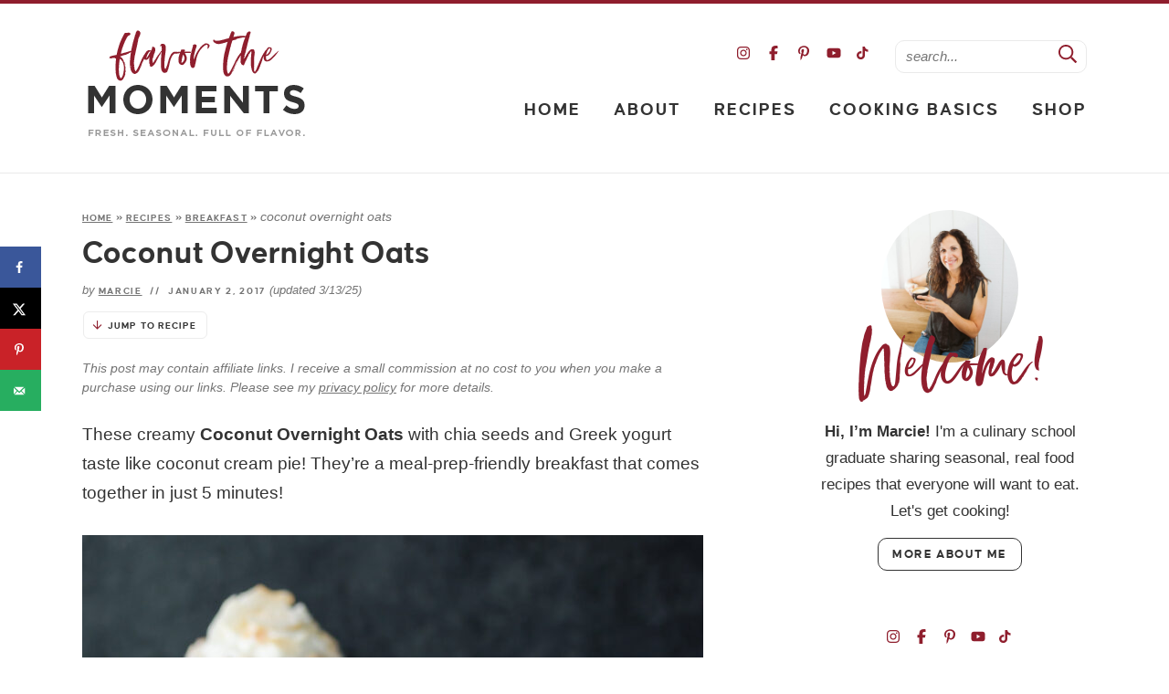

--- FILE ---
content_type: text/html; charset=UTF-8
request_url: https://flavorthemoments.com/coconut-cream-pie-chia-overnight-oats/
body_size: 60430
content:
<!DOCTYPE html>
<html lang="en-US">
<head><meta charset="UTF-8" /><script>if(navigator.userAgent.match(/MSIE|Internet Explorer/i)||navigator.userAgent.match(/Trident\/7\..*?rv:11/i)){var href=document.location.href;if(!href.match(/[?&]nowprocket/)){if(href.indexOf("?")==-1){if(href.indexOf("#")==-1){document.location.href=href+"?nowprocket=1"}else{document.location.href=href.replace("#","?nowprocket=1#")}}else{if(href.indexOf("#")==-1){document.location.href=href+"&nowprocket=1"}else{document.location.href=href.replace("#","&nowprocket=1#")}}}}</script><script>(()=>{class RocketLazyLoadScripts{constructor(){this.v="2.0.4",this.userEvents=["keydown","keyup","mousedown","mouseup","mousemove","mouseover","mouseout","touchmove","touchstart","touchend","touchcancel","wheel","click","dblclick","input"],this.attributeEvents=["onblur","onclick","oncontextmenu","ondblclick","onfocus","onmousedown","onmouseenter","onmouseleave","onmousemove","onmouseout","onmouseover","onmouseup","onmousewheel","onscroll","onsubmit"]}async t(){this.i(),this.o(),/iP(ad|hone)/.test(navigator.userAgent)&&this.h(),this.u(),this.l(this),this.m(),this.k(this),this.p(this),this._(),await Promise.all([this.R(),this.L()]),this.lastBreath=Date.now(),this.S(this),this.P(),this.D(),this.O(),this.M(),await this.C(this.delayedScripts.normal),await this.C(this.delayedScripts.defer),await this.C(this.delayedScripts.async),await this.T(),await this.F(),await this.j(),await this.A(),window.dispatchEvent(new Event("rocket-allScriptsLoaded")),this.everythingLoaded=!0,this.lastTouchEnd&&await new Promise(t=>setTimeout(t,500-Date.now()+this.lastTouchEnd)),this.I(),this.H(),this.U(),this.W()}i(){this.CSPIssue=sessionStorage.getItem("rocketCSPIssue"),document.addEventListener("securitypolicyviolation",t=>{this.CSPIssue||"script-src-elem"!==t.violatedDirective||"data"!==t.blockedURI||(this.CSPIssue=!0,sessionStorage.setItem("rocketCSPIssue",!0))},{isRocket:!0})}o(){window.addEventListener("pageshow",t=>{this.persisted=t.persisted,this.realWindowLoadedFired=!0},{isRocket:!0}),window.addEventListener("pagehide",()=>{this.onFirstUserAction=null},{isRocket:!0})}h(){let t;function e(e){t=e}window.addEventListener("touchstart",e,{isRocket:!0}),window.addEventListener("touchend",function i(o){o.changedTouches[0]&&t.changedTouches[0]&&Math.abs(o.changedTouches[0].pageX-t.changedTouches[0].pageX)<10&&Math.abs(o.changedTouches[0].pageY-t.changedTouches[0].pageY)<10&&o.timeStamp-t.timeStamp<200&&(window.removeEventListener("touchstart",e,{isRocket:!0}),window.removeEventListener("touchend",i,{isRocket:!0}),"INPUT"===o.target.tagName&&"text"===o.target.type||(o.target.dispatchEvent(new TouchEvent("touchend",{target:o.target,bubbles:!0})),o.target.dispatchEvent(new MouseEvent("mouseover",{target:o.target,bubbles:!0})),o.target.dispatchEvent(new PointerEvent("click",{target:o.target,bubbles:!0,cancelable:!0,detail:1,clientX:o.changedTouches[0].clientX,clientY:o.changedTouches[0].clientY})),event.preventDefault()))},{isRocket:!0})}q(t){this.userActionTriggered||("mousemove"!==t.type||this.firstMousemoveIgnored?"keyup"===t.type||"mouseover"===t.type||"mouseout"===t.type||(this.userActionTriggered=!0,this.onFirstUserAction&&this.onFirstUserAction()):this.firstMousemoveIgnored=!0),"click"===t.type&&t.preventDefault(),t.stopPropagation(),t.stopImmediatePropagation(),"touchstart"===this.lastEvent&&"touchend"===t.type&&(this.lastTouchEnd=Date.now()),"click"===t.type&&(this.lastTouchEnd=0),this.lastEvent=t.type,t.composedPath&&t.composedPath()[0].getRootNode()instanceof ShadowRoot&&(t.rocketTarget=t.composedPath()[0]),this.savedUserEvents.push(t)}u(){this.savedUserEvents=[],this.userEventHandler=this.q.bind(this),this.userEvents.forEach(t=>window.addEventListener(t,this.userEventHandler,{passive:!1,isRocket:!0})),document.addEventListener("visibilitychange",this.userEventHandler,{isRocket:!0})}U(){this.userEvents.forEach(t=>window.removeEventListener(t,this.userEventHandler,{passive:!1,isRocket:!0})),document.removeEventListener("visibilitychange",this.userEventHandler,{isRocket:!0}),this.savedUserEvents.forEach(t=>{(t.rocketTarget||t.target).dispatchEvent(new window[t.constructor.name](t.type,t))})}m(){const t="return false",e=Array.from(this.attributeEvents,t=>"data-rocket-"+t),i="["+this.attributeEvents.join("],[")+"]",o="[data-rocket-"+this.attributeEvents.join("],[data-rocket-")+"]",s=(e,i,o)=>{o&&o!==t&&(e.setAttribute("data-rocket-"+i,o),e["rocket"+i]=new Function("event",o),e.setAttribute(i,t))};new MutationObserver(t=>{for(const n of t)"attributes"===n.type&&(n.attributeName.startsWith("data-rocket-")||this.everythingLoaded?n.attributeName.startsWith("data-rocket-")&&this.everythingLoaded&&this.N(n.target,n.attributeName.substring(12)):s(n.target,n.attributeName,n.target.getAttribute(n.attributeName))),"childList"===n.type&&n.addedNodes.forEach(t=>{if(t.nodeType===Node.ELEMENT_NODE)if(this.everythingLoaded)for(const i of[t,...t.querySelectorAll(o)])for(const t of i.getAttributeNames())e.includes(t)&&this.N(i,t.substring(12));else for(const e of[t,...t.querySelectorAll(i)])for(const t of e.getAttributeNames())this.attributeEvents.includes(t)&&s(e,t,e.getAttribute(t))})}).observe(document,{subtree:!0,childList:!0,attributeFilter:[...this.attributeEvents,...e]})}I(){this.attributeEvents.forEach(t=>{document.querySelectorAll("[data-rocket-"+t+"]").forEach(e=>{this.N(e,t)})})}N(t,e){const i=t.getAttribute("data-rocket-"+e);i&&(t.setAttribute(e,i),t.removeAttribute("data-rocket-"+e))}k(t){Object.defineProperty(HTMLElement.prototype,"onclick",{get(){return this.rocketonclick||null},set(e){this.rocketonclick=e,this.setAttribute(t.everythingLoaded?"onclick":"data-rocket-onclick","this.rocketonclick(event)")}})}S(t){function e(e,i){let o=e[i];e[i]=null,Object.defineProperty(e,i,{get:()=>o,set(s){t.everythingLoaded?o=s:e["rocket"+i]=o=s}})}e(document,"onreadystatechange"),e(window,"onload"),e(window,"onpageshow");try{Object.defineProperty(document,"readyState",{get:()=>t.rocketReadyState,set(e){t.rocketReadyState=e},configurable:!0}),document.readyState="loading"}catch(t){console.log("WPRocket DJE readyState conflict, bypassing")}}l(t){this.originalAddEventListener=EventTarget.prototype.addEventListener,this.originalRemoveEventListener=EventTarget.prototype.removeEventListener,this.savedEventListeners=[],EventTarget.prototype.addEventListener=function(e,i,o){o&&o.isRocket||!t.B(e,this)&&!t.userEvents.includes(e)||t.B(e,this)&&!t.userActionTriggered||e.startsWith("rocket-")||t.everythingLoaded?t.originalAddEventListener.call(this,e,i,o):(t.savedEventListeners.push({target:this,remove:!1,type:e,func:i,options:o}),"mouseenter"!==e&&"mouseleave"!==e||t.originalAddEventListener.call(this,e,t.savedUserEvents.push,o))},EventTarget.prototype.removeEventListener=function(e,i,o){o&&o.isRocket||!t.B(e,this)&&!t.userEvents.includes(e)||t.B(e,this)&&!t.userActionTriggered||e.startsWith("rocket-")||t.everythingLoaded?t.originalRemoveEventListener.call(this,e,i,o):t.savedEventListeners.push({target:this,remove:!0,type:e,func:i,options:o})}}J(t,e){this.savedEventListeners=this.savedEventListeners.filter(i=>{let o=i.type,s=i.target||window;return e!==o||t!==s||(this.B(o,s)&&(i.type="rocket-"+o),this.$(i),!1)})}H(){EventTarget.prototype.addEventListener=this.originalAddEventListener,EventTarget.prototype.removeEventListener=this.originalRemoveEventListener,this.savedEventListeners.forEach(t=>this.$(t))}$(t){t.remove?this.originalRemoveEventListener.call(t.target,t.type,t.func,t.options):this.originalAddEventListener.call(t.target,t.type,t.func,t.options)}p(t){let e;function i(e){return t.everythingLoaded?e:e.split(" ").map(t=>"load"===t||t.startsWith("load.")?"rocket-jquery-load":t).join(" ")}function o(o){function s(e){const s=o.fn[e];o.fn[e]=o.fn.init.prototype[e]=function(){return this[0]===window&&t.userActionTriggered&&("string"==typeof arguments[0]||arguments[0]instanceof String?arguments[0]=i(arguments[0]):"object"==typeof arguments[0]&&Object.keys(arguments[0]).forEach(t=>{const e=arguments[0][t];delete arguments[0][t],arguments[0][i(t)]=e})),s.apply(this,arguments),this}}if(o&&o.fn&&!t.allJQueries.includes(o)){const e={DOMContentLoaded:[],"rocket-DOMContentLoaded":[]};for(const t in e)document.addEventListener(t,()=>{e[t].forEach(t=>t())},{isRocket:!0});o.fn.ready=o.fn.init.prototype.ready=function(i){function s(){parseInt(o.fn.jquery)>2?setTimeout(()=>i.bind(document)(o)):i.bind(document)(o)}return"function"==typeof i&&(t.realDomReadyFired?!t.userActionTriggered||t.fauxDomReadyFired?s():e["rocket-DOMContentLoaded"].push(s):e.DOMContentLoaded.push(s)),o([])},s("on"),s("one"),s("off"),t.allJQueries.push(o)}e=o}t.allJQueries=[],o(window.jQuery),Object.defineProperty(window,"jQuery",{get:()=>e,set(t){o(t)}})}P(){const t=new Map;document.write=document.writeln=function(e){const i=document.currentScript,o=document.createRange(),s=i.parentElement;let n=t.get(i);void 0===n&&(n=i.nextSibling,t.set(i,n));const c=document.createDocumentFragment();o.setStart(c,0),c.appendChild(o.createContextualFragment(e)),s.insertBefore(c,n)}}async R(){return new Promise(t=>{this.userActionTriggered?t():this.onFirstUserAction=t})}async L(){return new Promise(t=>{document.addEventListener("DOMContentLoaded",()=>{this.realDomReadyFired=!0,t()},{isRocket:!0})})}async j(){return this.realWindowLoadedFired?Promise.resolve():new Promise(t=>{window.addEventListener("load",t,{isRocket:!0})})}M(){this.pendingScripts=[];this.scriptsMutationObserver=new MutationObserver(t=>{for(const e of t)e.addedNodes.forEach(t=>{"SCRIPT"!==t.tagName||t.noModule||t.isWPRocket||this.pendingScripts.push({script:t,promise:new Promise(e=>{const i=()=>{const i=this.pendingScripts.findIndex(e=>e.script===t);i>=0&&this.pendingScripts.splice(i,1),e()};t.addEventListener("load",i,{isRocket:!0}),t.addEventListener("error",i,{isRocket:!0}),setTimeout(i,1e3)})})})}),this.scriptsMutationObserver.observe(document,{childList:!0,subtree:!0})}async F(){await this.X(),this.pendingScripts.length?(await this.pendingScripts[0].promise,await this.F()):this.scriptsMutationObserver.disconnect()}D(){this.delayedScripts={normal:[],async:[],defer:[]},document.querySelectorAll("script[type$=rocketlazyloadscript]").forEach(t=>{t.hasAttribute("data-rocket-src")?t.hasAttribute("async")&&!1!==t.async?this.delayedScripts.async.push(t):t.hasAttribute("defer")&&!1!==t.defer||"module"===t.getAttribute("data-rocket-type")?this.delayedScripts.defer.push(t):this.delayedScripts.normal.push(t):this.delayedScripts.normal.push(t)})}async _(){await this.L();let t=[];document.querySelectorAll("script[type$=rocketlazyloadscript][data-rocket-src]").forEach(e=>{let i=e.getAttribute("data-rocket-src");if(i&&!i.startsWith("data:")){i.startsWith("//")&&(i=location.protocol+i);try{const o=new URL(i).origin;o!==location.origin&&t.push({src:o,crossOrigin:e.crossOrigin||"module"===e.getAttribute("data-rocket-type")})}catch(t){}}}),t=[...new Map(t.map(t=>[JSON.stringify(t),t])).values()],this.Y(t,"preconnect")}async G(t){if(await this.K(),!0!==t.noModule||!("noModule"in HTMLScriptElement.prototype))return new Promise(e=>{let i;function o(){(i||t).setAttribute("data-rocket-status","executed"),e()}try{if(navigator.userAgent.includes("Firefox/")||""===navigator.vendor||this.CSPIssue)i=document.createElement("script"),[...t.attributes].forEach(t=>{let e=t.nodeName;"type"!==e&&("data-rocket-type"===e&&(e="type"),"data-rocket-src"===e&&(e="src"),i.setAttribute(e,t.nodeValue))}),t.text&&(i.text=t.text),t.nonce&&(i.nonce=t.nonce),i.hasAttribute("src")?(i.addEventListener("load",o,{isRocket:!0}),i.addEventListener("error",()=>{i.setAttribute("data-rocket-status","failed-network"),e()},{isRocket:!0}),setTimeout(()=>{i.isConnected||e()},1)):(i.text=t.text,o()),i.isWPRocket=!0,t.parentNode.replaceChild(i,t);else{const i=t.getAttribute("data-rocket-type"),s=t.getAttribute("data-rocket-src");i?(t.type=i,t.removeAttribute("data-rocket-type")):t.removeAttribute("type"),t.addEventListener("load",o,{isRocket:!0}),t.addEventListener("error",i=>{this.CSPIssue&&i.target.src.startsWith("data:")?(console.log("WPRocket: CSP fallback activated"),t.removeAttribute("src"),this.G(t).then(e)):(t.setAttribute("data-rocket-status","failed-network"),e())},{isRocket:!0}),s?(t.fetchPriority="high",t.removeAttribute("data-rocket-src"),t.src=s):t.src="data:text/javascript;base64,"+window.btoa(unescape(encodeURIComponent(t.text)))}}catch(i){t.setAttribute("data-rocket-status","failed-transform"),e()}});t.setAttribute("data-rocket-status","skipped")}async C(t){const e=t.shift();return e?(e.isConnected&&await this.G(e),this.C(t)):Promise.resolve()}O(){this.Y([...this.delayedScripts.normal,...this.delayedScripts.defer,...this.delayedScripts.async],"preload")}Y(t,e){this.trash=this.trash||[];let i=!0;var o=document.createDocumentFragment();t.forEach(t=>{const s=t.getAttribute&&t.getAttribute("data-rocket-src")||t.src;if(s&&!s.startsWith("data:")){const n=document.createElement("link");n.href=s,n.rel=e,"preconnect"!==e&&(n.as="script",n.fetchPriority=i?"high":"low"),t.getAttribute&&"module"===t.getAttribute("data-rocket-type")&&(n.crossOrigin=!0),t.crossOrigin&&(n.crossOrigin=t.crossOrigin),t.integrity&&(n.integrity=t.integrity),t.nonce&&(n.nonce=t.nonce),o.appendChild(n),this.trash.push(n),i=!1}}),document.head.appendChild(o)}W(){this.trash.forEach(t=>t.remove())}async T(){try{document.readyState="interactive"}catch(t){}this.fauxDomReadyFired=!0;try{await this.K(),this.J(document,"readystatechange"),document.dispatchEvent(new Event("rocket-readystatechange")),await this.K(),document.rocketonreadystatechange&&document.rocketonreadystatechange(),await this.K(),this.J(document,"DOMContentLoaded"),document.dispatchEvent(new Event("rocket-DOMContentLoaded")),await this.K(),this.J(window,"DOMContentLoaded"),window.dispatchEvent(new Event("rocket-DOMContentLoaded"))}catch(t){console.error(t)}}async A(){try{document.readyState="complete"}catch(t){}try{await this.K(),this.J(document,"readystatechange"),document.dispatchEvent(new Event("rocket-readystatechange")),await this.K(),document.rocketonreadystatechange&&document.rocketonreadystatechange(),await this.K(),this.J(window,"load"),window.dispatchEvent(new Event("rocket-load")),await this.K(),window.rocketonload&&window.rocketonload(),await this.K(),this.allJQueries.forEach(t=>t(window).trigger("rocket-jquery-load")),await this.K(),this.J(window,"pageshow");const t=new Event("rocket-pageshow");t.persisted=this.persisted,window.dispatchEvent(t),await this.K(),window.rocketonpageshow&&window.rocketonpageshow({persisted:this.persisted})}catch(t){console.error(t)}}async K(){Date.now()-this.lastBreath>45&&(await this.X(),this.lastBreath=Date.now())}async X(){return document.hidden?new Promise(t=>setTimeout(t)):new Promise(t=>requestAnimationFrame(t))}B(t,e){return e===document&&"readystatechange"===t||(e===document&&"DOMContentLoaded"===t||(e===window&&"DOMContentLoaded"===t||(e===window&&"load"===t||e===window&&"pageshow"===t)))}static run(){(new RocketLazyLoadScripts).t()}}RocketLazyLoadScripts.run()})();</script>
	
	<meta name="viewport" content="width=device-width, initial-scale=1" />
	<link rel="profile" href="https://gmpg.org/xfn/11" />
	<link href='https://forms.mailmunch.co' rel='preconnect' crossorigin>
<link href='https://a.mailmunch.co' rel='preconnect' crossorigin>
<link href='//scripts.mediavine.com/' rel='preconnect' crossorigin><link href='//video.mediavine.com' rel='preconnect' crossorigin><script>rm2Inited=!1;
function afterrm2(){if(!window.getWpmrJS){setTimeout(afterrm2,80);return}getWpmrJS()}

function lazyrm21(){
if(rm2Inited)return;var l=document.createElement('link');l.href='/wp-content/plugins/wp-recipe-maker/dist/public-modern.css';l.type='text/css';l.rel='stylesheet';l.media='screen';document.getElementsByTagName('head')[0].appendChild(l);
var l1=document.createElement('link');l1.href='/wp-content/plugins/wp-recipe-maker-premium/dist/public-pro.css';l1.type='text/css';l1.rel='stylesheet';l1.media='screen';document.getElementsByTagName('head')[0].appendChild(l1);
afterrm2();
rm2Inited=!0;console.log('load css / js [ /wp-recipe-maker/templates/recipe/legacy/tastefully-simple/tastefully-simple.min.css ] [2x css /00x js ]')
}
var s_rm2='.wprm-recipe-container,.wprm-rating-stars';

function lazyrm2old1(){
var i=function(t){if(!t)return;var n=t.getBoundingClientRect();return 1699>n.top||-1699>n.top};if(rm2Inited||!i(document.querySelector(s_rm2)))return;lazyrm21()
}
function inviewrm2(){if(!'IntersectionObserver' in window||!('IntersectionObserverEntry' in window)||!('intersectionRatio' in window.IntersectionObserverEntry.prototype)){
document.addEventListener('resize',lazyrm2old1);
document.addEventListener('mousemove',lazyrm2old1);
document.addEventListener('scroll',function(){if(window.scrollY>244)lazyrm2old1()})
lazyrm2old1()
}else{
var Elsrm2=document.querySelectorAll(s_rm2);
var observerrm2=new IntersectionObserver(function(entries){
entries.forEach(function(e){
if(e.isIntersecting){
lazyrm21();
observerrm2.unobserve(e.target)
}})},{rootMargin:'929px'});Elsrm2.forEach(function(e){observerrm2.observe(e)})
}}
document.addEventListener('scroll',inviewrm2);document.addEventListener('mousemove',lazyrm2old1);
document.addEventListener('touchstart',lazyrm2old1);</script><script>blgInited=!1;
function lazyblg1(){
var i=function(t){if(!t)return;var n=t.getBoundingClientRect();return 1888>n.top||-1888>n.top};if(blgInited||!i(document.querySelector('.blocks-gallery-item,.has-very-light-gray-color,[class^="wp-block-"]')))return;blgInited=!0;['touchstart','mousemove','resize'].forEach(function(e){window.removeEventListener(e,lazyblg1)});document.removeEventListener('scroll',sclazyblg1);console.log('load css/js [/wp-includes/css/dist/block-library/theme.min.css] [2/0]');
var l=document.createElement('link');l.href='/wp-includes/css/dist/block-library/theme.min.css';l.type='text/css';l.rel='stylesheet';l.media='screen';document.getElementsByTagName('head')[0].appendChild(l);
var l1=document.createElement('link');l1.href='/wp-includes/css/dist/block-library/style.min.css';l1.type='text/css';l1.rel='stylesheet';l1.media='screen';document.getElementsByTagName('head')[0].appendChild(l1);
}['touchstart','mousemove'].forEach(function(e){window.addEventListener(e,lazyblg1)});function sclazyblg1(){if(window.scrollY>53)lazyblg1()}document.addEventListener('scroll',sclazyblg1)</script><script>wicInited=!1;
function lazywic1(){
var i=function(t){if(!t)return;var n=t.getBoundingClientRect();return 1888>n.top||-1888>n.top};if(wicInited||!i(document.querySelector('[class^="components-"]')))return;wicInited=!0;['touchstart','mousemove','resize'].forEach(function(e){window.removeEventListener(e,lazywic1)});document.removeEventListener('scroll',sclazywic1);console.log('load css/js [/wp-includes/css/dist/components/style.min.css] [1/0]');
var l=document.createElement('link');l.href='/wp-includes/css/dist/components/style.min.css';l.type='text/css';l.rel='stylesheet';l.media='screen';document.getElementsByTagName('head')[0].appendChild(l);
}['touchstart','mousemove'].forEach(function(e){window.addEventListener(e,lazywic1)});function sclazywic1(){if(window.scrollY>53)lazywic1()}document.addEventListener('scroll',sclazywic1)</script><meta name='robots' content='index, follow, max-image-preview:large, max-snippet:-1, max-video-preview:-1' />

	<!-- This site is optimized with the Yoast SEO Premium plugin v24.5 (Yoast SEO v24.5) - https://yoast.com/wordpress/plugins/seo/ -->
	<title>Coconut Overnight Oats - Flavor the Moments</title>
<link data-rocket-prefetch href="https://a.mailmunch.co" rel="dns-prefetch">
<link data-rocket-prefetch href="https://s0.2mdn.net" rel="dns-prefetch">
<link data-rocket-prefetch href="https://imasdk.googleapis.com" rel="dns-prefetch">
<link data-rocket-prefetch href="https://www.google-analytics.com" rel="dns-prefetch">
<link data-rocket-prefetch href="https://www.googletagmanager.com" rel="dns-prefetch">
<link data-rocket-prefetch href="https://assets.pinterest.com" rel="dns-prefetch">
<link data-rocket-prefetch href="https://cdn.opecloud.com" rel="dns-prefetch">
<link data-rocket-prefetch href="https://pghub.io" rel="dns-prefetch">
<link data-rocket-prefetch href="https://oa.openxcdn.net" rel="dns-prefetch">
<link data-rocket-prefetch href="https://storejs.s3.us-west-2.amazonaws.com" rel="dns-prefetch">
<link data-rocket-prefetch href="https://client.aps.amazon-adsystem.com" rel="dns-prefetch">
<link data-rocket-prefetch href="https://config.aps.amazon-adsystem.com" rel="dns-prefetch">
<link data-rocket-prefetch href="https://cdn.id5-sync.com" rel="dns-prefetch">
<link data-rocket-prefetch href="https://api.receptivity.io" rel="dns-prefetch">
<link data-rocket-prefetch href="https://securepubads.g.doubleclick.net" rel="dns-prefetch">
<link data-rocket-prefetch href="https://exchange.mediavine.com" rel="dns-prefetch">
<link data-rocket-prefetch href="https://scripts.mediavine.com" rel="dns-prefetch">
<link data-rocket-prefetch href="https://eu-us.consentmanager.net" rel="dns-prefetch">
<link data-rocket-prefetch href="https://eu-us-cdn.consentmanager.net" rel="dns-prefetch">
<link data-rocket-prefetch href="https://faves.grow.me" rel="dns-prefetch">
<link data-rocket-prefetch href="https://static.criteo.net" rel="dns-prefetch">
<link data-rocket-prefetch href="https://invstatic101.creativecdn.com" rel="dns-prefetch">
<link data-rocket-prefetch href="https://ads.pubmatic.com" rel="dns-prefetch">
<link data-rocket-prefetch href="https://sb.scorecardresearch.com" rel="dns-prefetch">
<link data-rocket-prefetch href="https://video.mediavine.com" rel="dns-prefetch">
<link data-rocket-prefetch href="https://fonts.googleapis.com" rel="dns-prefetch">
<link data-rocket-prefetch href="https://instant.page" rel="dns-prefetch">
<link data-rocket-prefetch href="https://5b149238ac9e09494966590a884d22e3.safeframe.googlesyndication.com" rel="dns-prefetch">
<link data-rocket-prefetch href="https://f.convertkit.com" rel="dns-prefetch">
<link data-rocket-prefetch href="https://flavorthemoments.kit.com" rel="dns-prefetch">
<link data-rocket-prefetch href="https://app.grow.me" rel="dns-prefetch">
<link data-rocket-prefetch href="https://google-bidout-d.openx.net" rel="dns-prefetch">
<link data-rocket-prefetch href="https://s.amazon-adsystem.com" rel="dns-prefetch">
<link data-rocket-prefetch href="https://feed.pghub.io" rel="dns-prefetch">
<link data-rocket-prefetch href="https://gum.criteo.com" rel="dns-prefetch">
<link data-rocket-prefetch href="https://ep2.adtrafficquality.google" rel="dns-prefetch">
<link data-rocket-prefetch href="https://exchange.pubnation.com" rel="dns-prefetch">
<link data-rocket-prefetch href="https://exchange.journeymv.com" rel="dns-prefetch">
<link data-rocket-prefetch href="https://sync.dxtech.ai" rel="dns-prefetch">
<link data-rocket-prefetch href="https://cdn.dxtech.ai" rel="dns-prefetch">
<link data-rocket-prefetch href="https://sync.1rx.io" rel="dns-prefetch">
<link data-rocket-prefetch href="https://evt.undertone.com" rel="dns-prefetch">
<link data-rocket-prefetch href="https://csync.smilewanted.com" rel="dns-prefetch">
<link data-rocket-prefetch href="https://capi.connatix.com" rel="dns-prefetch">
<link data-rocket-prefetch href="https://ads.us.e-planning.net" rel="dns-prefetch">
<link data-rocket-prefetch href="https://bh.contextweb.com" rel="dns-prefetch">
<link data-rocket-prefetch href="https://acdn.adnxs.com" rel="dns-prefetch">
<link data-rocket-prefetch href="https://u.openx.net" rel="dns-prefetch">
<link data-rocket-prefetch href="https://secure-assets.rubiconproject.com" rel="dns-prefetch">
<link data-rocket-prefetch href="https://rtb.gumgum.com" rel="dns-prefetch">
<link data-rocket-prefetch href="https://ads.yieldmo.com" rel="dns-prefetch">
<link data-rocket-prefetch href="https://eb2.3lift.com" rel="dns-prefetch">
<link data-rocket-prefetch href="https://prebid-match.dotomi.com" rel="dns-prefetch">
<link data-rocket-prefetch href="https://ssum-sec.casalemedia.com" rel="dns-prefetch">
<link data-rocket-prefetch href="https://ssbsync.smartadserver.com" rel="dns-prefetch">
<link data-rocket-prefetch href="https://contextual.media.net" rel="dns-prefetch">
<link data-rocket-prefetch href="https://match.sharethrough.com" rel="dns-prefetch">
<link data-rocket-prefetch href="https://elb.the-ozone-project.com" rel="dns-prefetch">
<link data-rocket-prefetch href="https://eus.rubiconproject.com" rel="dns-prefetch">
<link data-rocket-prefetch href="https://mediavine-d.openx.net" rel="dns-prefetch">
<link crossorigin data-rocket-preload as="font" href="https://flavorthemoments.com/wp-content/themes/flavorthemoments2023/fonts/caustenround-bold-webfont.woff2" rel="preload"><link rel="preload" data-rocket-preload as="image" href="https://flavorthemoments.com/wp-content/uploads/2025/03/coconut-cream-pie-overnight-oats-1-680x898.jpg" imagesrcset="https://flavorthemoments.com/wp-content/uploads/2025/03/coconut-cream-pie-overnight-oats-1-680x898.jpg 680w, https://flavorthemoments.com/wp-content/uploads/2025/03/coconut-cream-pie-overnight-oats-1-500x660.jpg 500w, https://flavorthemoments.com/wp-content/uploads/2025/03/coconut-cream-pie-overnight-oats-1-768x1014.jpg 768w, https://flavorthemoments.com/wp-content/uploads/2025/03/coconut-cream-pie-overnight-oats-1-1163x1536.jpg 1163w, https://flavorthemoments.com/wp-content/uploads/2025/03/coconut-cream-pie-overnight-oats-1-150x198.jpg 150w, https://flavorthemoments.com/wp-content/uploads/2025/03/coconut-cream-pie-overnight-oats-1.jpg 1200w" imagesizes="(max-width: 680px) 100vw, 680px" fetchpriority="high">
	<meta name="description" content="Coconut overnight oats are ultra creamy and taste like coconut cream pie! They come together in 5 minutes for an easy meal prep breakfast!" />
	<link rel="canonical" href="https://flavorthemoments.com/coconut-cream-pie-chia-overnight-oats/" />
	<meta name="author" content="Marcie" />
	<meta name="twitter:label1" content="Written by" />
	<meta name="twitter:data1" content="Marcie" />
	<meta name="twitter:label2" content="Est. reading time" />
	<meta name="twitter:data2" content="6 minutes" />
	<script type="application/ld+json" class="yoast-schema-graph">{"@context":"https://schema.org","@graph":[{"@type":"Article","@id":"https://flavorthemoments.com/coconut-cream-pie-chia-overnight-oats/#article","isPartOf":{"@id":"https://flavorthemoments.com/coconut-cream-pie-chia-overnight-oats/"},"author":{"name":"Marcie","@id":"https://flavorthemoments.com/#/schema/person/0c13011997ddfc159bc1e1769c17e37e"},"headline":"Coconut Overnight Oats","datePublished":"2017-01-02T12:00:35+00:00","dateModified":"2025-03-14T01:56:50+00:00","wordCount":1133,"commentCount":67,"publisher":{"@id":"https://flavorthemoments.com/#organization"},"image":{"@id":"https://flavorthemoments.com/coconut-cream-pie-chia-overnight-oats/#primaryimage"},"thumbnailUrl":"https://flavorthemoments.com/wp-content/uploads/2025/03/coconut-cream-pie-overnight-oats-1.jpg","keywords":["chia seeds","coconut","Greek yogurt","maple syrup","oats"],"articleSection":["Breakfast","Cereals","Gluten-Free","Recipes","Vegetarian"],"inLanguage":"en-US","potentialAction":[{"@type":"CommentAction","name":"Comment","target":["https://flavorthemoments.com/coconut-cream-pie-chia-overnight-oats/#respond"]}]},{"@type":["WebPage","FAQPage"],"@id":"https://flavorthemoments.com/coconut-cream-pie-chia-overnight-oats/","url":"https://flavorthemoments.com/coconut-cream-pie-chia-overnight-oats/","name":"Coconut Overnight Oats - Flavor the Moments","isPartOf":{"@id":"https://flavorthemoments.com/#website"},"primaryImageOfPage":{"@id":"https://flavorthemoments.com/coconut-cream-pie-chia-overnight-oats/#primaryimage"},"image":{"@id":"https://flavorthemoments.com/coconut-cream-pie-chia-overnight-oats/#primaryimage"},"thumbnailUrl":"https://flavorthemoments.com/wp-content/uploads/2025/03/coconut-cream-pie-overnight-oats-1.jpg","datePublished":"2017-01-02T12:00:35+00:00","dateModified":"2025-03-14T01:56:50+00:00","description":"Coconut overnight oats are ultra creamy and taste like coconut cream pie! They come together in 5 minutes for an easy meal prep breakfast!","breadcrumb":{"@id":"https://flavorthemoments.com/coconut-cream-pie-chia-overnight-oats/#breadcrumb"},"mainEntity":[{"@id":"https://flavorthemoments.com/coconut-cream-pie-chia-overnight-oats/#faq-question-1703972506397"},{"@id":"https://flavorthemoments.com/coconut-cream-pie-chia-overnight-oats/#faq-question-1736772048089"},{"@id":"https://flavorthemoments.com/coconut-cream-pie-chia-overnight-oats/#faq-question-1736772092584"}],"inLanguage":"en-US","potentialAction":[{"@type":"ReadAction","target":["https://flavorthemoments.com/coconut-cream-pie-chia-overnight-oats/"]}]},{"@type":"ImageObject","inLanguage":"en-US","@id":"https://flavorthemoments.com/coconut-cream-pie-chia-overnight-oats/#primaryimage","url":"https://flavorthemoments.com/wp-content/uploads/2025/03/coconut-cream-pie-overnight-oats-1.jpg","contentUrl":"https://flavorthemoments.com/wp-content/uploads/2025/03/coconut-cream-pie-overnight-oats-1.jpg","width":1200,"height":1585,"caption":"Coconut overnight oats in jars with coconut flakes on top."},{"@type":"BreadcrumbList","@id":"https://flavorthemoments.com/coconut-cream-pie-chia-overnight-oats/#breadcrumb","itemListElement":[{"@type":"ListItem","position":1,"name":"Home","item":"https://flavorthemoments.com/"},{"@type":"ListItem","position":2,"name":"Recipes","item":"https://flavorthemoments.com/category/recipes/"},{"@type":"ListItem","position":3,"name":"Breakfast","item":"https://flavorthemoments.com/category/recipes/breakfast/"},{"@type":"ListItem","position":4,"name":"Coconut Overnight Oats"}]},{"@type":"WebSite","@id":"https://flavorthemoments.com/#website","url":"https://flavorthemoments.com/","name":"Flavor the Moments","description":"Fresh. Seasonal. Full of flavor.","publisher":{"@id":"https://flavorthemoments.com/#organization"},"potentialAction":[{"@type":"SearchAction","target":{"@type":"EntryPoint","urlTemplate":"https://flavorthemoments.com/?s={search_term_string}"},"query-input":{"@type":"PropertyValueSpecification","valueRequired":true,"valueName":"search_term_string"}}],"inLanguage":"en-US"},{"@type":"Organization","@id":"https://flavorthemoments.com/#organization","name":"Flavor the Moments","url":"https://flavorthemoments.com/","logo":{"@type":"ImageObject","inLanguage":"en-US","@id":"https://flavorthemoments.com/#/schema/logo/image/","url":"https://flavorthemoments.com/wp-content/uploads/2022/04/flavorthemoments_logo2020.vFINALicon-01.png","contentUrl":"https://flavorthemoments.com/wp-content/uploads/2022/04/flavorthemoments_logo2020.vFINALicon-01.png","width":1460,"height":1459,"caption":"Flavor the Moments"},"image":{"@id":"https://flavorthemoments.com/#/schema/logo/image/"},"sameAs":["https://www.facebook.com/flavorthemoments","https://x.com/flavorthemoment","https://www.instagram.com/flavorthemoments/","https://www.pinterest.com/FlavortheMoment/","https://www.youtube.com/channel/UCtqo7dredXsiMrGo1XUVUhA","https://www.tiktok.com/@flavorthemoments8"],"description":"Flavor the Moments shares easy, real food recipes highlighting seasonal produce. You'll find some desserts (because life is about balance!), as well as cooking tips and techniques and seasonal produce guides.","email":"marcie@flavorthemoments.com","telephone":"707-310-6342","legalName":"Flavor the Moments, Inc.","foundingDate":"2012-09-12","taxID":"99-1555074","numberOfEmployees":{"@type":"QuantitativeValue","minValue":"1","maxValue":"10"}},{"@type":"Person","@id":"https://flavorthemoments.com/#/schema/person/0c13011997ddfc159bc1e1769c17e37e","name":"Marcie","description":"I'm Marcie, a cooking school graduate sharing easy, real food recipes that the whole family will want to eat.","sameAs":["https://flavorthemoments.com/about-marcie/","https://facebook.com/flavorthemoments","https://www.instagram.com/flavorthemoments/","https://www.pinterest.com/FlavortheMoment/","https://x.com/FlavortheMoment","https://www.youtube.com/channel/UCtqo7dredXsiMrGo1XUVUhA"],"birthDate":"1967-04-17","gender":"Female","knowsAbout":["Cooking","Baking","Recipe Development","Food Photography","Menu Planning","Meal Planning","Social Media Marketing","Email Marketing"],"knowsLanguage":["English"],"jobTitle":"CEO","worksFor":"Flavor The Moments","url":"https://flavorthemoments.com/author/flavorthemoments/"},{"@type":"Question","@id":"https://flavorthemoments.com/coconut-cream-pie-chia-overnight-oats/#faq-question-1703972506397","position":1,"url":"https://flavorthemoments.com/coconut-cream-pie-chia-overnight-oats/#faq-question-1703972506397","name":"Can this recipe be made with quick oats?","answerCount":1,"acceptedAnswer":{"@type":"Answer","text":"I don't recommend using quick or instant oats as they will have a mushy texture.","inLanguage":"en-US"},"inLanguage":"en-US"},{"@type":"Question","@id":"https://flavorthemoments.com/coconut-cream-pie-chia-overnight-oats/#faq-question-1736772048089","position":2,"url":"https://flavorthemoments.com/coconut-cream-pie-chia-overnight-oats/#faq-question-1736772048089","name":"How long do overnight oats last in the fridge?","answerCount":1,"acceptedAnswer":{"@type":"Answer","text":"You'll need to enjoy your coconut milk overnight oats within 3-5 days of preparing the base oat mixture. ","inLanguage":"en-US"},"inLanguage":"en-US"},{"@type":"Question","@id":"https://flavorthemoments.com/coconut-cream-pie-chia-overnight-oats/#faq-question-1736772092584","position":3,"url":"https://flavorthemoments.com/coconut-cream-pie-chia-overnight-oats/#faq-question-1736772092584","name":"Should the oats be eaten warm or cold?","answerCount":1,"acceptedAnswer":{"@type":"Answer","text":"Overnight oats are intended to be eaten cold, straight from the fridge.<br/><br/>That said, if you don't like eating cold oats, you're welcome to warm them up in the microwave. Simply heat for 30-60 seconds to take the edge off.","inLanguage":"en-US"},"inLanguage":"en-US"},{"@type":"Recipe","name":"Coconut Overnight Oats","author":{"@id":"https://flavorthemoments.com/#/schema/person/0c13011997ddfc159bc1e1769c17e37e"},"description":"Coconut overnight oats are a high-protein breakfast that&#39;s reminiscent of coconut cream pie! This recipe is gluten-free and takes 5 minutes to prep!","datePublished":"2017-01-02T04:00:35+00:00","image":["https://flavorthemoments.com/wp-content/uploads/2025/03/coconut-cream-pie-overnight-oats-1.jpg","https://flavorthemoments.com/wp-content/uploads/2025/03/coconut-cream-pie-overnight-oats-1-500x500.jpg","https://flavorthemoments.com/wp-content/uploads/2025/03/coconut-cream-pie-overnight-oats-1-500x375.jpg","https://flavorthemoments.com/wp-content/uploads/2025/03/coconut-cream-pie-overnight-oats-1-480x270.jpg"],"recipeYield":["6","6 servings"],"prepTime":"PT10M","totalTime":"PT190M","recipeIngredient":["2 cups old fashioned rolled oats (see note 1)","2 tablespoons chia seeds (see note 2)","2 1/2 cups refrigerated coconut milk (not canned; sub with your favorite dairy or non-dairy milk)","4 tablespoons maple syrup  (sub with your favorite sweetener)","1 cup plain Greek yogurt (see note 3)","1/3 cup unsweetened shredded coconut (sub with whatever coconut you have on hand)","coconut flakes for serving (optional)"],"recipeInstructions":[{"@type":"HowToStep","text":"Place the oats, chia seeds, coconut milk, and maple syrup in a large bowl and stir to combine. Cover with plastic wrap and chill for a minimum of 3 hours or overnight.","name":"Combine the overnight oats","url":"https://flavorthemoments.com/coconut-cream-pie-chia-overnight-oats/#wprm-recipe-30465-step-0-0"},{"@type":"HowToStep","text":"In the morning, stir the mixture well and add additional milk to loosen the oats if they are too thick. Stir in the Greek yogurt and shredded coconut, serve and enjoy!","name":"Add Greek yogurt and coconut","url":"https://flavorthemoments.com/coconut-cream-pie-chia-overnight-oats/#wprm-recipe-30465-step-0-1"}],"aggregateRating":{"@type":"AggregateRating","ratingValue":"4.63","ratingCount":"37","reviewCount":"3"},"review":[{"@type":"Review","reviewRating":{"@type":"Rating","ratingValue":"5"},"reviewBody":"What happens if you add all the ingredients in at the same time? Oops that’s what I did.. thank you it looks delicious ","author":{"@type":"Person","name":"Marsha"},"datePublished":"2025-01-13"},{"@type":"Review","reviewRating":{"@type":"Rating","ratingValue":"5"},"reviewBody":"Thank You for sharing your recipe ! I make this often and it is by far the most favorite of any recipe I have previously tried. I have a question tho, how long is it safe to store in the fridge before consuming ? I use airtight mason jars for portioning and sometimes it doesn’t get eaten quite as fast as others. \r\nThanks !! ","author":{"@type":"Person","name":"Carolyn MacLeod"},"datePublished":"2022-10-20"},{"@type":"Review","reviewRating":{"@type":"Rating","ratingValue":"5"},"reviewBody":"I just tried this and it is really good, has tapioca texture which I love.\r\nIt says 4 servings but that seems like an awful lot.  Would you advise how much you measure per serving?  I'm afraid of eating too much chia (if ya know what i mean).","author":{"@type":"Person","name":"Lisa"},"datePublished":"2021-06-20"}],"recipeCategory":["Breakfast"],"recipeCuisine":["American"],"suitableForDiet":["https://schema.org/GlutenFreeDiet","https://schema.org/VegetarianDiet"],"keywords":"coconut chia overnight oats, coconut overnight oats","nutrition":{"@type":"NutritionInformation","calories":"241 kcal","carbohydrateContent":"35 g","proteinContent":"8 g","fatContent":"8 g","saturatedFatContent":"5 g","cholesterolContent":"2 mg","sodiumContent":"17 mg","fiberContent":"5 g","sugarContent":"13 g","transFatContent":"0.01 g","unsaturatedFatContent":"3 g","servingSize":"1 serving"},"@id":"https://flavorthemoments.com/coconut-cream-pie-chia-overnight-oats/#recipe","isPartOf":{"@id":"https://flavorthemoments.com/coconut-cream-pie-chia-overnight-oats/#article"},"mainEntityOfPage":"https://flavorthemoments.com/coconut-cream-pie-chia-overnight-oats/"}]}</script>
	<!-- / Yoast SEO Premium plugin. -->


<!-- Hubbub v.2.28.0 https://morehubbub.com/ -->
<meta property="og:locale" content="en_US" />
<meta property="og:type" content="article" />
<meta property="og:title" content="Coconut  Overnight Oats" />
<meta property="og:description" content="These creamy Coconut Overnight Oats with chia seeds and Greek yogurt taste like coconut cream pie! They&#039;re a meal-prep-friendly breakfast that comes together in just 5 minutes! " />
<meta property="og:url" content="https://flavorthemoments.com/coconut-cream-pie-chia-overnight-oats/" />
<meta property="og:site_name" content="Flavor the Moments" />
<meta property="og:updated_time" content="2025-03-13T18:56:50+00:00" />
<meta property="article:published_time" content="2017-01-02T04:00:35+00:00" />
<meta property="article:modified_time" content="2025-03-13T18:56:50+00:00" />
<meta name="twitter:card" content="summary_large_image" />
<meta name="twitter:title" content="Coconut  Overnight Oats" />
<meta name="twitter:description" content="These creamy Coconut Overnight Oats with chia seeds and Greek yogurt taste like coconut cream pie! They&#039;re a meal-prep-friendly breakfast that comes together in just 5 minutes! " />
<meta class="flipboard-article" content="These creamy Coconut Overnight Oats with chia seeds and Greek yogurt taste like coconut cream pie! They&#039;re a meal-prep-friendly breakfast that comes together in just 5 minutes! " />
<meta property="og:image" content="https://flavorthemoments.com/wp-content/uploads/2025/03/coconut-cream-pie-overnight-oats-1.jpg" />
<meta name="twitter:image" content="https://flavorthemoments.com/wp-content/uploads/2025/03/coconut-cream-pie-overnight-oats-1.jpg" />
<meta property="og:image:width" content="1200" />
<meta property="og:image:height" content="1585" />
<meta property="article:author" content="https://facebook.com/flavorthemoments" />
<meta name="twitter:creator" content="@FlavortheMoment" />
<!-- Hubbub v.2.28.0 https://morehubbub.com/ -->
<link rel='dns-prefetch' href='//flavorthemoments.kit.com' />
<link rel='dns-prefetch' href='//scripts.mediavine.com' />

<link rel="alternate" type="application/rss+xml" title="Flavor the Moments &raquo; Coconut Overnight Oats Comments Feed" href="https://flavorthemoments.com/coconut-cream-pie-chia-overnight-oats/feed/" />
<script type="rocketlazyloadscript">(()=>{"use strict";const e=[400,500,600,700,800,900],t=e=>`wprm-min-${e}`,n=e=>`wprm-max-${e}`,s=new Set,o="ResizeObserver"in window,r=o?new ResizeObserver((e=>{for(const t of e)c(t.target)})):null,i=.5/(window.devicePixelRatio||1);function c(s){const o=s.getBoundingClientRect().width||0;for(let r=0;r<e.length;r++){const c=e[r],a=o<=c+i;o>c+i?s.classList.add(t(c)):s.classList.remove(t(c)),a?s.classList.add(n(c)):s.classList.remove(n(c))}}function a(e){s.has(e)||(s.add(e),r&&r.observe(e),c(e))}!function(e=document){e.querySelectorAll(".wprm-recipe").forEach(a)}();if(new MutationObserver((e=>{for(const t of e)for(const e of t.addedNodes)e instanceof Element&&(e.matches?.(".wprm-recipe")&&a(e),e.querySelectorAll?.(".wprm-recipe").forEach(a))})).observe(document.documentElement,{childList:!0,subtree:!0}),!o){let e=0;addEventListener("resize",(()=>{e&&cancelAnimationFrame(e),e=requestAnimationFrame((()=>s.forEach(c)))}),{passive:!0})}})();</script><style id='safe-svg-svg-icon-style-inline-css' type='text/css'>
.safe-svg-cover{text-align:center}.safe-svg-cover .safe-svg-inside{display:inline-block;max-width:100%}.safe-svg-cover svg{height:100%;max-height:100%;max-width:100%;width:100%}

</style>
<style id='social-pug-action-button-style-inline-css' type='text/css'>
.dpsp-action-buttons{align-items:stretch!important;display:flex;flex-wrap:wrap;gap:var(--wp--style--block-gap,.5em)}.dpsp-action-button__link{align-items:center;display:inline-flex!important;flex-wrap:wrap;gap:.5em;justify-content:center;text-decoration:none}.dpsp-action-button{margin-block-start:0!important}.dpsp-action-button__icon svg{height:100%;width:100%;fill:currentColor;display:block;overflow:visible}.dpsp-action-button__icon{align-items:center;display:inline-flex!important;flex-shrink:0;flex:0 0 auto;height:32px;justify-content:center;line-height:1;transform:scale(75%);vertical-align:middle;width:32px}.dpsp-action-button__label{word-break:normal!important}.dpsp-action-button.is-style-outline .wp-block-button__link{background:#0000 none;border:1px solid;color:currentColor;padding:calc(1rem - 1px) calc(2.25rem - 1px)}.dpsp-action-button.wp-block-button__width-33{width:calc(33.33333% - var(--wp--style--block-gap, .5em)*2/3)}.dpsp-action-button.wp-block-button__width-66{width:calc(66% - var(--wp--style--block-gap, .5em)*.5)}.dpsp-action-button.wp-block-button__width-100,.dpsp-action-button.wp-block-button__width-100 a{width:100%!important}@media screen and (max-width:480px){.dpsp-action-button.wp-block-button__mobile-width-25{flex-basis:auto!important;width:calc(25% - var(--wp--style--block-gap, .5em)*2/4)!important}.dpsp-action-button.wp-block-button__mobile-width-33{flex-basis:auto!important;width:calc(33.33333% - var(--wp--style--block-gap, .5em)*2/3)!important}.dpsp-action-button.wp-block-button__mobile-width-50{flex-basis:auto!important;width:calc(50% - var(--wp--style--block-gap, .5em)*2/2)!important}.dpsp-action-button.wp-block-button__mobile-width-66{flex-basis:auto!important;width:calc(66% - var(--wp--style--block-gap, .5em)*.5)!important}.dpsp-action-button.wp-block-button__mobile-width-75{flex-basis:auto!important;width:calc(75% - var(--wp--style--block-gap, .5em)*.5)!important}:not(.block-editor__container *) .dpsp-action-button.wp-block-button__mobile-width-100{width:100%!important}}.feast-plugin .entry-content .dpsp-action-button__link.has-background{margin:0!important;padding:calc(.667em + 2px) calc(1.333em + 2px)!important}.wp-theme-kadence .content-wrap .entry-content .dpsp-action-button__link.has-background{padding:.4em 1em!important}

</style>
<link data-minify="1" rel='stylesheet' id='convertkit-broadcasts-css' href='https://flavorthemoments.com/wp-content/cache/min/1/wp-content/plugins/convertkit/resources/frontend/css/broadcasts.css?ver=1759530560' type='text/css' media='all' />
<link data-minify="1" rel='stylesheet' id='convertkit-button-css' href='https://flavorthemoments.com/wp-content/cache/min/1/wp-content/plugins/convertkit/resources/frontend/css/button.css?ver=1759530560' type='text/css' media='all' />
<link data-minify="1" rel='stylesheet' id='convertkit-form-css' href='https://flavorthemoments.com/wp-content/cache/min/1/wp-content/plugins/convertkit/resources/frontend/css/form.css?ver=1759530560' type='text/css' media='all' />
<link data-minify="1" rel='stylesheet' id='convertkit-form-builder-field-css' href='https://flavorthemoments.com/wp-content/cache/min/1/wp-content/plugins/convertkit/resources/frontend/css/form-builder.css?ver=1759530560' type='text/css' media='all' />
<link data-minify="1" rel='stylesheet' id='convertkit-form-builder-css' href='https://flavorthemoments.com/wp-content/cache/min/1/wp-content/plugins/convertkit/resources/frontend/css/form-builder.css?ver=1759530560' type='text/css' media='all' />
<style id='classic-theme-styles-inline-css' type='text/css'>
/*! This file is auto-generated */
.wp-block-button__link{color:#fff;background-color:#32373c;border-radius:9999px;box-shadow:none;text-decoration:none;padding:calc(.667em + 2px) calc(1.333em + 2px);font-size:1.125em}.wp-block-file__button{background:#32373c;color:#fff;text-decoration:none}
</style>
<style id='global-styles-inline-css' type='text/css'>
body{--wp--preset--color--black: #333333;--wp--preset--color--cyan-bluish-gray: #abb8c3;--wp--preset--color--white: #ffffff;--wp--preset--color--pale-pink: #f78da7;--wp--preset--color--vivid-red: #cf2e2e;--wp--preset--color--luminous-vivid-orange: #ff6900;--wp--preset--color--luminous-vivid-amber: #fcb900;--wp--preset--color--light-green-cyan: #7bdcb5;--wp--preset--color--vivid-green-cyan: #00d084;--wp--preset--color--pale-cyan-blue: #8ed1fc;--wp--preset--color--vivid-cyan-blue: #0693e3;--wp--preset--color--vivid-purple: #9b51e0;--wp--preset--color--lightgray: #f6f6f6;--wp--preset--color--lightred: #F3E6E8;--wp--preset--color--red: #8F1E2D;--wp--preset--gradient--vivid-cyan-blue-to-vivid-purple: linear-gradient(135deg,rgba(6,147,227,1) 0%,rgb(155,81,224) 100%);--wp--preset--gradient--light-green-cyan-to-vivid-green-cyan: linear-gradient(135deg,rgb(122,220,180) 0%,rgb(0,208,130) 100%);--wp--preset--gradient--luminous-vivid-amber-to-luminous-vivid-orange: linear-gradient(135deg,rgba(252,185,0,1) 0%,rgba(255,105,0,1) 100%);--wp--preset--gradient--luminous-vivid-orange-to-vivid-red: linear-gradient(135deg,rgba(255,105,0,1) 0%,rgb(207,46,46) 100%);--wp--preset--gradient--very-light-gray-to-cyan-bluish-gray: linear-gradient(135deg,rgb(238,238,238) 0%,rgb(169,184,195) 100%);--wp--preset--gradient--cool-to-warm-spectrum: linear-gradient(135deg,rgb(74,234,220) 0%,rgb(151,120,209) 20%,rgb(207,42,186) 40%,rgb(238,44,130) 60%,rgb(251,105,98) 80%,rgb(254,248,76) 100%);--wp--preset--gradient--blush-light-purple: linear-gradient(135deg,rgb(255,206,236) 0%,rgb(152,150,240) 100%);--wp--preset--gradient--blush-bordeaux: linear-gradient(135deg,rgb(254,205,165) 0%,rgb(254,45,45) 50%,rgb(107,0,62) 100%);--wp--preset--gradient--luminous-dusk: linear-gradient(135deg,rgb(255,203,112) 0%,rgb(199,81,192) 50%,rgb(65,88,208) 100%);--wp--preset--gradient--pale-ocean: linear-gradient(135deg,rgb(255,245,203) 0%,rgb(182,227,212) 50%,rgb(51,167,181) 100%);--wp--preset--gradient--electric-grass: linear-gradient(135deg,rgb(202,248,128) 0%,rgb(113,206,126) 100%);--wp--preset--gradient--midnight: linear-gradient(135deg,rgb(2,3,129) 0%,rgb(40,116,252) 100%);--wp--preset--font-size--small: 13px;--wp--preset--font-size--medium: 20px;--wp--preset--font-size--large: 36px;--wp--preset--font-size--x-large: 42px;--wp--preset--spacing--20: 0.44rem;--wp--preset--spacing--30: 0.67rem;--wp--preset--spacing--40: 1rem;--wp--preset--spacing--50: 1.5rem;--wp--preset--spacing--60: 2.25rem;--wp--preset--spacing--70: 3.38rem;--wp--preset--spacing--80: 5.06rem;--wp--preset--shadow--natural: 6px 6px 9px rgba(0, 0, 0, 0.2);--wp--preset--shadow--deep: 12px 12px 50px rgba(0, 0, 0, 0.4);--wp--preset--shadow--sharp: 6px 6px 0px rgba(0, 0, 0, 0.2);--wp--preset--shadow--outlined: 6px 6px 0px -3px rgba(255, 255, 255, 1), 6px 6px rgba(0, 0, 0, 1);--wp--preset--shadow--crisp: 6px 6px 0px rgba(0, 0, 0, 1);}:where(.is-layout-flex){gap: 0.5em;}:where(.is-layout-grid){gap: 0.5em;}body .is-layout-flex{display: flex;}body .is-layout-flex{flex-wrap: wrap;align-items: center;}body .is-layout-flex > *{margin: 0;}body .is-layout-grid{display: grid;}body .is-layout-grid > *{margin: 0;}:where(.wp-block-columns.is-layout-flex){gap: 2em;}:where(.wp-block-columns.is-layout-grid){gap: 2em;}:where(.wp-block-post-template.is-layout-flex){gap: 1.25em;}:where(.wp-block-post-template.is-layout-grid){gap: 1.25em;}.has-black-color{color: var(--wp--preset--color--black) !important;}.has-cyan-bluish-gray-color{color: var(--wp--preset--color--cyan-bluish-gray) !important;}.has-white-color{color: var(--wp--preset--color--white) !important;}.has-pale-pink-color{color: var(--wp--preset--color--pale-pink) !important;}.has-vivid-red-color{color: var(--wp--preset--color--vivid-red) !important;}.has-luminous-vivid-orange-color{color: var(--wp--preset--color--luminous-vivid-orange) !important;}.has-luminous-vivid-amber-color{color: var(--wp--preset--color--luminous-vivid-amber) !important;}.has-light-green-cyan-color{color: var(--wp--preset--color--light-green-cyan) !important;}.has-vivid-green-cyan-color{color: var(--wp--preset--color--vivid-green-cyan) !important;}.has-pale-cyan-blue-color{color: var(--wp--preset--color--pale-cyan-blue) !important;}.has-vivid-cyan-blue-color{color: var(--wp--preset--color--vivid-cyan-blue) !important;}.has-vivid-purple-color{color: var(--wp--preset--color--vivid-purple) !important;}.has-black-background-color{background-color: var(--wp--preset--color--black) !important;}.has-cyan-bluish-gray-background-color{background-color: var(--wp--preset--color--cyan-bluish-gray) !important;}.has-white-background-color{background-color: var(--wp--preset--color--white) !important;}.has-pale-pink-background-color{background-color: var(--wp--preset--color--pale-pink) !important;}.has-vivid-red-background-color{background-color: var(--wp--preset--color--vivid-red) !important;}.has-luminous-vivid-orange-background-color{background-color: var(--wp--preset--color--luminous-vivid-orange) !important;}.has-luminous-vivid-amber-background-color{background-color: var(--wp--preset--color--luminous-vivid-amber) !important;}.has-light-green-cyan-background-color{background-color: var(--wp--preset--color--light-green-cyan) !important;}.has-vivid-green-cyan-background-color{background-color: var(--wp--preset--color--vivid-green-cyan) !important;}.has-pale-cyan-blue-background-color{background-color: var(--wp--preset--color--pale-cyan-blue) !important;}.has-vivid-cyan-blue-background-color{background-color: var(--wp--preset--color--vivid-cyan-blue) !important;}.has-vivid-purple-background-color{background-color: var(--wp--preset--color--vivid-purple) !important;}.has-black-border-color{border-color: var(--wp--preset--color--black) !important;}.has-cyan-bluish-gray-border-color{border-color: var(--wp--preset--color--cyan-bluish-gray) !important;}.has-white-border-color{border-color: var(--wp--preset--color--white) !important;}.has-pale-pink-border-color{border-color: var(--wp--preset--color--pale-pink) !important;}.has-vivid-red-border-color{border-color: var(--wp--preset--color--vivid-red) !important;}.has-luminous-vivid-orange-border-color{border-color: var(--wp--preset--color--luminous-vivid-orange) !important;}.has-luminous-vivid-amber-border-color{border-color: var(--wp--preset--color--luminous-vivid-amber) !important;}.has-light-green-cyan-border-color{border-color: var(--wp--preset--color--light-green-cyan) !important;}.has-vivid-green-cyan-border-color{border-color: var(--wp--preset--color--vivid-green-cyan) !important;}.has-pale-cyan-blue-border-color{border-color: var(--wp--preset--color--pale-cyan-blue) !important;}.has-vivid-cyan-blue-border-color{border-color: var(--wp--preset--color--vivid-cyan-blue) !important;}.has-vivid-purple-border-color{border-color: var(--wp--preset--color--vivid-purple) !important;}.has-vivid-cyan-blue-to-vivid-purple-gradient-background{background: var(--wp--preset--gradient--vivid-cyan-blue-to-vivid-purple) !important;}.has-light-green-cyan-to-vivid-green-cyan-gradient-background{background: var(--wp--preset--gradient--light-green-cyan-to-vivid-green-cyan) !important;}.has-luminous-vivid-amber-to-luminous-vivid-orange-gradient-background{background: var(--wp--preset--gradient--luminous-vivid-amber-to-luminous-vivid-orange) !important;}.has-luminous-vivid-orange-to-vivid-red-gradient-background{background: var(--wp--preset--gradient--luminous-vivid-orange-to-vivid-red) !important;}.has-very-light-gray-to-cyan-bluish-gray-gradient-background{background: var(--wp--preset--gradient--very-light-gray-to-cyan-bluish-gray) !important;}.has-cool-to-warm-spectrum-gradient-background{background: var(--wp--preset--gradient--cool-to-warm-spectrum) !important;}.has-blush-light-purple-gradient-background{background: var(--wp--preset--gradient--blush-light-purple) !important;}.has-blush-bordeaux-gradient-background{background: var(--wp--preset--gradient--blush-bordeaux) !important;}.has-luminous-dusk-gradient-background{background: var(--wp--preset--gradient--luminous-dusk) !important;}.has-pale-ocean-gradient-background{background: var(--wp--preset--gradient--pale-ocean) !important;}.has-electric-grass-gradient-background{background: var(--wp--preset--gradient--electric-grass) !important;}.has-midnight-gradient-background{background: var(--wp--preset--gradient--midnight) !important;}.has-small-font-size{font-size: var(--wp--preset--font-size--small) !important;}.has-medium-font-size{font-size: var(--wp--preset--font-size--medium) !important;}.has-large-font-size{font-size: var(--wp--preset--font-size--large) !important;}.has-x-large-font-size{font-size: var(--wp--preset--font-size--x-large) !important;}
.wp-block-navigation a:where(:not(.wp-element-button)){color: inherit;}
:where(.wp-block-post-template.is-layout-flex){gap: 1.25em;}:where(.wp-block-post-template.is-layout-grid){gap: 1.25em;}
:where(.wp-block-columns.is-layout-flex){gap: 2em;}:where(.wp-block-columns.is-layout-grid){gap: 2em;}
.wp-block-pullquote{font-size: 1.5em;line-height: 1.6;}
</style>
<link rel='stylesheet' id='YSFA-css' href='https://flavorthemoments.com/wp-content/plugins/faq-schema-block-to-accordion/assets/css/style.min.css?ver=1.0.5' type='text/css' media='all' />
<link data-minify="1" rel='stylesheet' id='font-awesome-css' href='https://flavorthemoments.com/wp-content/cache/min/1/wp-content/themes/flavorthemoments2023/fontawesome-subset/css/all.min.css?ver=1759530560' type='text/css' media='all' />
<link rel='stylesheet' id='dpsp-frontend-style-pro-css' href='https://flavorthemoments.com/wp-content/plugins/social-pug/assets/dist/style-frontend-pro.css?ver=2.28.0' type='text/css' media='all' />
<style id='dpsp-frontend-style-pro-inline-css' type='text/css'>

				@media screen and ( max-width : 720px ) {
					.dpsp-content-wrapper.dpsp-hide-on-mobile,
					.dpsp-share-text.dpsp-hide-on-mobile {
						display: none;
					}
					.dpsp-has-spacing .dpsp-networks-btns-wrapper li {
						margin:0 2% 10px 0;
					}
					.dpsp-network-btn.dpsp-has-label:not(.dpsp-has-count) {
						max-height: 40px;
						padding: 0;
						justify-content: center;
					}
					.dpsp-content-wrapper.dpsp-size-small .dpsp-network-btn.dpsp-has-label:not(.dpsp-has-count){
						max-height: 32px;
					}
					.dpsp-content-wrapper.dpsp-size-large .dpsp-network-btn.dpsp-has-label:not(.dpsp-has-count){
						max-height: 46px;
					}
				}
			
			@media screen and ( max-width : 900px ) {
				aside#dpsp-floating-sidebar.dpsp-hide-on-mobile.opened {
					display: none;
				}
			}
			
			@media screen and ( max-width : 900px ) {
				aside#dpsp-floating-sidebar.dpsp-hide-on-mobile.opened {
					display: none;
				}
			}
			
</style>
<link data-minify="1" rel='stylesheet' id='custom-style-css' href='https://flavorthemoments.com/wp-content/cache/min/1/wp-content/themes/flavorthemoments2023/style.css?ver=1759530560' type='text/css' media='all' />
<link data-minify="1" rel='stylesheet' id='responsive-style-css' href='https://flavorthemoments.com/wp-content/cache/min/1/wp-content/themes/flavorthemoments2023/responsive.css?ver=1759530560' type='text/css' media='all' />
<link data-minify="1" rel='stylesheet' id='cmh-style-css' href='https://flavorthemoments.com/wp-content/cache/min/1/wp-content/themes/flavorthemoments2023/mobile-header/mobile-header-style.css?ver=1759530560' type='text/css' media='all' />
<script type="text/javascript" src="https://flavorthemoments.com/wp-includes/js/jquery/jquery.min.js?ver=3.7.1" id="jquery-core-js" data-rocket-defer defer></script>
<script type="text/javascript" src="https://flavorthemoments.com/wp-includes/js/jquery/jquery-migrate.min.js?ver=3.4.1" id="jquery-migrate-js" data-rocket-defer defer></script>
<script type="text/javascript" async="async" fetchpriority="high" data-noptimize="1" data-cfasync="false" src="https://scripts.mediavine.com/tags/flavor-the-moments.js?ver=6.5.7" id="mv-script-wrapper-js"></script>
<link rel="https://api.w.org/" href="https://flavorthemoments.com/wp-json/" /><link rel="alternate" type="application/json" href="https://flavorthemoments.com/wp-json/wp/v2/posts/11659" /><link rel="EditURI" type="application/rsd+xml" title="RSD" href="https://flavorthemoments.com/xmlrpc.php?rsd" />
<meta name="generator" content="WordPress 6.5.7" />
<link rel='shortlink' href='https://flavorthemoments.com/?p=11659' />
<link rel="alternate" type="application/json+oembed" href="https://flavorthemoments.com/wp-json/oembed/1.0/embed?url=https%3A%2F%2Fflavorthemoments.com%2Fcoconut-cream-pie-chia-overnight-oats%2F" />
<link rel="alternate" type="text/xml+oembed" href="https://flavorthemoments.com/wp-json/oembed/1.0/embed?url=https%3A%2F%2Fflavorthemoments.com%2Fcoconut-cream-pie-chia-overnight-oats%2F&#038;format=xml" />
<meta name="pinterest-rich-pin" content="false" />

<!-- Google tag (gtag.js) -->
<script type="rocketlazyloadscript" async data-rocket-src="https://www.googletagmanager.com/gtag/js?id=G-NLS1GX8V83"></script>
<script type="rocketlazyloadscript">
  window.dataLayer = window.dataLayer || [];
  function gtag(){dataLayer.push(arguments);}
  gtag('js', new Date());


  gtag('config', 'UA-56405127-1');
  gtag('config', 'G-NLS1GX8V83');
</script><script type="rocketlazyloadscript" data-rocket-type='text/javascript' data-cfasync='false'>var _mmunch = {'front': false, 'page': false, 'post': false, 'category': false, 'author': false, 'search': false, 'attachment': false, 'tag': false};_mmunch['post'] = true; _mmunch['postData'] = {"ID":11659,"post_name":"coconut-cream-pie-chia-overnight-oats","post_title":"Coconut Overnight Oats","post_type":"post","post_author":"1","post_status":"publish"}; _mmunch['postCategories'] = [{"term_id":5,"name":"Breakfast","slug":"breakfast","term_group":0,"term_taxonomy_id":5,"taxonomy":"category","description":"Breakfast is the most important meal of the day, so don't skip it!\u00a0 You'll find a wide variety of <strong>easy breakfast recipes<\/strong> that are perfect for every day of the week.\r\n\r\nBreakfast meal prep recipes like <a href=\"https:\/\/flavorthemoments.com\/blueberry-chia-overnight-oats\/\" rel=\"\">overnight oats<\/a>, <a href=\"https:\/\/flavorthemoments.com\/egg-and-bacon-breakfast-cups\/\" rel=\"\">bacon and egg muffins<\/a> and <a href=\"https:\/\/flavorthemoments.com\/flourless-banana-muffins\/\" rel=\"\">banana muffins<\/a> are perfect for busy mornings, or enjoy <a href=\"https:\/\/flavorthemoments.com\/one-bowl-blueberry-oat-flour-waffles\/\" rel=\"\">oat waffles<\/a>, <a href=\"https:\/\/flavorthemoments.com\/overnight-blueberry-baked-oatmeal-crisp\/\" rel=\"\">blueberry baked oatmeal<\/a> or a savory <a href=\"https:\/\/flavorthemoments.com\/spinach-feta-frittata\/\" rel=\"\">frittata<\/a>\u00a0for a leisurely weekend brunch!","parent":1,"count":88,"filter":"raw","cat_ID":5,"category_count":88,"category_description":"Breakfast is the most important meal of the day, so don't skip it!\u00a0 You'll find a wide variety of <strong>easy breakfast recipes<\/strong> that are perfect for every day of the week.\r\n\r\nBreakfast meal prep recipes like <a href=\"https:\/\/flavorthemoments.com\/blueberry-chia-overnight-oats\/\" rel=\"\">overnight oats<\/a>, <a href=\"https:\/\/flavorthemoments.com\/egg-and-bacon-breakfast-cups\/\" rel=\"\">bacon and egg muffins<\/a> and <a href=\"https:\/\/flavorthemoments.com\/flourless-banana-muffins\/\" rel=\"\">banana muffins<\/a> are perfect for busy mornings, or enjoy <a href=\"https:\/\/flavorthemoments.com\/one-bowl-blueberry-oat-flour-waffles\/\" rel=\"\">oat waffles<\/a>, <a href=\"https:\/\/flavorthemoments.com\/overnight-blueberry-baked-oatmeal-crisp\/\" rel=\"\">blueberry baked oatmeal<\/a> or a savory <a href=\"https:\/\/flavorthemoments.com\/spinach-feta-frittata\/\" rel=\"\">frittata<\/a>\u00a0for a leisurely weekend brunch!","cat_name":"Breakfast","category_nicename":"breakfast","category_parent":1},{"term_id":644,"name":"Cereals","slug":"cereals","term_group":0,"term_taxonomy_id":658,"taxonomy":"category","description":"There's no need to buy boxed cereal when it's so easy and so much healthier to make your own!\u00a0 These recipes include crunchy, big cluster <a href=\"https:\/\/flavorthemoments.com\/perfect-peanut-butter-granola\/\">peanut butter granola<\/a> that rivals anything you can buy at the store.\u00a0 And <a href=\"https:\/\/flavorthemoments.com\/blueberry-chia-overnight-oats\/\">blueberry overnight oats<\/a> will get everyone out of bed in a hurry.\r\n\r\nAnd leisurely mornings should all include cozy apple <a href=\"https:\/\/flavorthemoments.com\/slow-cooker-apple-cinnamon-steel-cut-oatmeal\/\">crock pot steel cut oats<\/a> or <a href=\"https:\/\/flavorthemoments.com\/quinoa-oatmeal\/\">quinoa oatmeal<\/a>!","parent":5,"count":20,"filter":"raw","cat_ID":644,"category_count":20,"category_description":"There's no need to buy boxed cereal when it's so easy and so much healthier to make your own!\u00a0 These recipes include crunchy, big cluster <a href=\"https:\/\/flavorthemoments.com\/perfect-peanut-butter-granola\/\">peanut butter granola<\/a> that rivals anything you can buy at the store.\u00a0 And <a href=\"https:\/\/flavorthemoments.com\/blueberry-chia-overnight-oats\/\">blueberry overnight oats<\/a> will get everyone out of bed in a hurry.\r\n\r\nAnd leisurely mornings should all include cozy apple <a href=\"https:\/\/flavorthemoments.com\/slow-cooker-apple-cinnamon-steel-cut-oatmeal\/\">crock pot steel cut oats<\/a> or <a href=\"https:\/\/flavorthemoments.com\/quinoa-oatmeal\/\">quinoa oatmeal<\/a>!","cat_name":"Cereals","category_nicename":"cereals","category_parent":5},{"term_id":181,"name":"Gluten-Free","slug":"gluten-free-recipes","term_group":0,"term_taxonomy_id":186,"taxonomy":"category","description":"Whether you're gluten intolerant or simply trying to minimize you're gluten intake, you'll find plenty of appealing gluten-free recipes here!\r\n\r\nYou'll never miss the gluten in these <a href=\"https:\/\/flavorthemoments.com\/oat-flour-pancakes\/\" rel=\"\">oat flour pancakes<\/a>, <a href=\"https:\/\/flavorthemoments.com\/peanut-butter-banana-chocolate-chunk-muffins\/\" rel=\"\">healthy peanut butter banana muffins<\/a> or <a href=\"https:\/\/flavorthemoments.com\/one-bowl-gluten-free-banana-bread\/\" rel=\"\">gluten free banana bread<\/a>!\r\n\r\nThere are so many naturally gluten-free recipes as well, including <a href=\"https:\/\/flavorthemoments.com\/instant-pot-wild-mushroom-leek-risotto\/\" rel=\"\">mushroom risotto<\/a>, <a href=\"https:\/\/flavorthemoments.com\/how-to-spatchcock-chicken-and-why-you-should-do-it\/\" rel=\"\">spatchcock chicken<\/a>, <a href=\"https:\/\/flavorthemoments.com\/white-bean-turkey-chili\/\" rel=\"\">white bean turkey chili<\/a> and <a href=\"https:\/\/flavorthemoments.com\/chicken-tortilla-soup\/\" rel=\"\">chicken tortilla soup<\/a>!","parent":17903,"count":458,"filter":"raw","cat_ID":181,"category_count":458,"category_description":"Whether you're gluten intolerant or simply trying to minimize you're gluten intake, you'll find plenty of appealing gluten-free recipes here!\r\n\r\nYou'll never miss the gluten in these <a href=\"https:\/\/flavorthemoments.com\/oat-flour-pancakes\/\" rel=\"\">oat flour pancakes<\/a>, <a href=\"https:\/\/flavorthemoments.com\/peanut-butter-banana-chocolate-chunk-muffins\/\" rel=\"\">healthy peanut butter banana muffins<\/a> or <a href=\"https:\/\/flavorthemoments.com\/one-bowl-gluten-free-banana-bread\/\" rel=\"\">gluten free banana bread<\/a>!\r\n\r\nThere are so many naturally gluten-free recipes as well, including <a href=\"https:\/\/flavorthemoments.com\/instant-pot-wild-mushroom-leek-risotto\/\" rel=\"\">mushroom risotto<\/a>, <a href=\"https:\/\/flavorthemoments.com\/how-to-spatchcock-chicken-and-why-you-should-do-it\/\" rel=\"\">spatchcock chicken<\/a>, <a href=\"https:\/\/flavorthemoments.com\/white-bean-turkey-chili\/\" rel=\"\">white bean turkey chili<\/a> and <a href=\"https:\/\/flavorthemoments.com\/chicken-tortilla-soup\/\" rel=\"\">chicken tortilla soup<\/a>!","cat_name":"Gluten-Free","category_nicename":"gluten-free-recipes","category_parent":17903},{"term_id":1,"name":"Recipes","slug":"recipes","term_group":0,"term_taxonomy_id":1,"taxonomy":"category","description":"If you're looking for healthy recipes made entirely from scratch, you're in the right place!\u00a0 You'll find easy dinners like <a href=\"https:\/\/flavorthemoments.com\/easy-baked-lemon-dijon-salmon\/\">lemon dijon baked salmon<\/a> and <a href=\"https:\/\/flavorthemoments.com\/oven-baked-turkey-black-bean-tacos\/\">baked turkey tacos<\/a> for busy weeknights, as well as meal prep recipes like <a href=\"https:\/\/flavorthemoments.com\/blueberry-chia-overnight-oats\/\">blueberry overnight oats<\/a> and <a href=\"https:\/\/flavorthemoments.com\/crustless-broccoli-quiche\/\">crustless broccoli quiche<\/a> to help you get your day started.\r\n\r\nAnd because life is about balance, you'll also find easy dessert recipes like <a href=\"https:\/\/flavorthemoments.com\/flourless-peanut-butter-oatmeal-chocolate-chip-cookies\/\">flourless peanut butter cookies<\/a> and <a href=\"https:\/\/flavorthemoments.com\/easy-classic-key-lime-pie\/\">key lime pie<\/a>!","parent":0,"count":613,"filter":"raw","cat_ID":1,"category_count":613,"category_description":"If you're looking for healthy recipes made entirely from scratch, you're in the right place!\u00a0 You'll find easy dinners like <a href=\"https:\/\/flavorthemoments.com\/easy-baked-lemon-dijon-salmon\/\">lemon dijon baked salmon<\/a> and <a href=\"https:\/\/flavorthemoments.com\/oven-baked-turkey-black-bean-tacos\/\">baked turkey tacos<\/a> for busy weeknights, as well as meal prep recipes like <a href=\"https:\/\/flavorthemoments.com\/blueberry-chia-overnight-oats\/\">blueberry overnight oats<\/a> and <a href=\"https:\/\/flavorthemoments.com\/crustless-broccoli-quiche\/\">crustless broccoli quiche<\/a> to help you get your day started.\r\n\r\nAnd because life is about balance, you'll also find easy dessert recipes like <a href=\"https:\/\/flavorthemoments.com\/flourless-peanut-butter-oatmeal-chocolate-chip-cookies\/\">flourless peanut butter cookies<\/a> and <a href=\"https:\/\/flavorthemoments.com\/easy-classic-key-lime-pie\/\">key lime pie<\/a>!","cat_name":"Recipes","category_nicename":"recipes","category_parent":0},{"term_id":202,"name":"Vegetarian","slug":"vegetarian","term_group":0,"term_taxonomy_id":207,"taxonomy":"category","description":"","parent":17903,"count":369,"filter":"raw","cat_ID":202,"category_count":369,"category_description":"","cat_name":"Vegetarian","category_nicename":"vegetarian","category_parent":17903}]; _mmunch['postTags'] = [{"term_id":683,"name":"chia seeds","slug":"chia-seeds","term_group":0,"term_taxonomy_id":697,"taxonomy":"post_tag","description":"","parent":0,"count":17,"filter":"raw"},{"term_id":271,"name":"coconut","slug":"coconut","term_group":0,"term_taxonomy_id":276,"taxonomy":"post_tag","description":"","parent":0,"count":22,"filter":"raw"},{"term_id":299,"name":"Greek yogurt","slug":"greek-yogurt","term_group":0,"term_taxonomy_id":304,"taxonomy":"post_tag","description":"","parent":0,"count":19,"filter":"raw"},{"term_id":389,"name":"maple syrup","slug":"maple-syrup","term_group":0,"term_taxonomy_id":396,"taxonomy":"post_tag","description":"","parent":0,"count":98,"filter":"raw"},{"term_id":213,"name":"oats","slug":"oats","term_group":0,"term_taxonomy_id":218,"taxonomy":"post_tag","description":"","parent":0,"count":7,"filter":"raw"}]; _mmunch['postAuthor'] = {"name":"Marcie","ID":1};</script><script type="rocketlazyloadscript" data-cfasync="false" id="mailmunch-script" data-plugin="mailmunch" data-mailmunch-site-id="207982" async>mmInited=!1;function loadMm(){if(mmInited)return;console.log("lazyload mailmunch 0");mmInited=!0;(function(d,s,id){var js,fjs=d.getElementsByTagName(s)[0];if(d.getElementById(id))return;js=d.createElement(s);js.id=id;js.src="//a.mailmunch.co/app/v1/site.js";fjs.parentNode.insertBefore(js,fjs)}(document,"script","mm"))
document.removeEventListener("scroll",loadMmSC);document.removeEventListener("mousemove",loadMm)}
function loadMmSC(){if(window.scrollY>7)loadMm()}document.addEventListener("scroll",loadMmSC);
document.addEventListener("mousemove",loadMm)</script><style type="text/css"> .tippy-box[data-theme~="wprm"] { background-color: #333333; color: #FFFFFF; } .tippy-box[data-theme~="wprm"][data-placement^="top"] > .tippy-arrow::before { border-top-color: #333333; } .tippy-box[data-theme~="wprm"][data-placement^="bottom"] > .tippy-arrow::before { border-bottom-color: #333333; } .tippy-box[data-theme~="wprm"][data-placement^="left"] > .tippy-arrow::before { border-left-color: #333333; } .tippy-box[data-theme~="wprm"][data-placement^="right"] > .tippy-arrow::before { border-right-color: #333333; } .tippy-box[data-theme~="wprm"] a { color: #FFFFFF; } .wprm-comment-rating svg { width: 18px !important; height: 18px !important; } img.wprm-comment-rating { width: 90px !important; height: 18px !important; } body { --comment-rating-star-color: #343434; } body { --wprm-popup-font-size: 16px; } body { --wprm-popup-background: #ffffff; } body { --wprm-popup-title: #000000; } body { --wprm-popup-content: #444444; } body { --wprm-popup-button-background: #444444; } body { --wprm-popup-button-text: #ffffff; } body { --wprm-popup-accent: #747B2D; }</style><style type="text/css">.wprm-glossary-term {color: #5A822B;text-decoration: underline;cursor: help;}</style><style type="text/css">.wprm-recipe-template-snippet-basic-buttons {
    font-family: inherit; /* wprm_font_family type=font */
    font-size: 0.9em; /* wprm_font_size type=font_size */
    text-align: center; /* wprm_text_align type=align */
    margin-top: 0px; /* wprm_margin_top type=size */
    margin-bottom: 10px; /* wprm_margin_bottom type=size */
}
.wprm-recipe-template-snippet-basic-buttons a  {
    margin: 5px; /* wprm_margin_button type=size */
    margin: 5px; /* wprm_margin_button type=size */
}

.wprm-recipe-template-snippet-basic-buttons a:first-child {
    margin-left: 0;
}
.wprm-recipe-template-snippet-basic-buttons a:last-child {
    margin-right: 0;
}</style>

<!-- [slickstream] [[[ START Slickstream Output ]]] -->
<script>console.info(`[slickstream] Page Generated at: 1/30/2026, 6:55:49 PM EST`);</script>
<script>console.info(`[slickstream] Current timestamp: ${(new Date).toLocaleString('en-US', { timeZone: 'America/New_York' })} EST`);</script>
<!-- [slickstream] Page Boot Data: -->
<script class='slickstream-script'>
(function() {
    "slickstream";
    const win = window;
    win.$slickBoot = win.$slickBoot || {};
    win.$slickBoot.d = {"bestBy":1769819437977,"epoch":1747340130254,"siteCode":"9BYYY2LH","services":{"engagementCacheableApiDomain":"https:\/\/c51f.app.slickstream.com\/","engagementNonCacheableApiDomain":"https:\/\/c51b.app.slickstream.com\/","engagementResourcesDomain":"https:\/\/c51f.app.slickstream.com\/","storyCacheableApiDomain":"https:\/\/stories.slickstream.com\/","storyNonCacheableApiDomain":"https:\/\/stories.slickstream.com\/","storyResourcesDomain":"https:\/\/stories.slickstream.com\/","websocketUri":"wss:\/\/c51b-wss.app.slickstream.com\/socket?site=9BYYY2LH"},"bootUrl":"https:\/\/c.slickstream.com\/app\/3.0.1\/boot-loader.js","appUrl":"https:\/\/c.slickstream.com\/app\/3.0.1\/app.js","adminUrl":"","allowList":["flavorthemoments.com"],"abTests":[],"wpPluginTtl":3600,"v2":{"phone":{"placeholders":[],"bootTriggerTimeout":250,"bestBy":1769819437977,"epoch":1747340130254,"siteCode":"9BYYY2LH","services":{"engagementCacheableApiDomain":"https:\/\/c51f.app.slickstream.com\/","engagementNonCacheableApiDomain":"https:\/\/c51b.app.slickstream.com\/","engagementResourcesDomain":"https:\/\/c51f.app.slickstream.com\/","storyCacheableApiDomain":"https:\/\/stories.slickstream.com\/","storyNonCacheableApiDomain":"https:\/\/stories.slickstream.com\/","storyResourcesDomain":"https:\/\/stories.slickstream.com\/","websocketUri":"wss:\/\/c51b-wss.app.slickstream.com\/socket?site=9BYYY2LH"},"bootUrl":"https:\/\/c.slickstream.com\/app\/3.0.1\/boot-loader.js","appUrl":"https:\/\/c.slickstream.com\/app\/3.0.1\/app.js","adminUrl":"","allowList":["flavorthemoments.com"],"abTests":[],"wpPluginTtl":3600},"tablet":{"placeholders":[],"bootTriggerTimeout":250,"bestBy":1769819437977,"epoch":1747340130254,"siteCode":"9BYYY2LH","services":{"engagementCacheableApiDomain":"https:\/\/c51f.app.slickstream.com\/","engagementNonCacheableApiDomain":"https:\/\/c51b.app.slickstream.com\/","engagementResourcesDomain":"https:\/\/c51f.app.slickstream.com\/","storyCacheableApiDomain":"https:\/\/stories.slickstream.com\/","storyNonCacheableApiDomain":"https:\/\/stories.slickstream.com\/","storyResourcesDomain":"https:\/\/stories.slickstream.com\/","websocketUri":"wss:\/\/c51b-wss.app.slickstream.com\/socket?site=9BYYY2LH"},"bootUrl":"https:\/\/c.slickstream.com\/app\/3.0.1\/boot-loader.js","appUrl":"https:\/\/c.slickstream.com\/app\/3.0.1\/app.js","adminUrl":"","allowList":["flavorthemoments.com"],"abTests":[],"wpPluginTtl":3600},"desktop":{"placeholders":[{"selector":"body.single .post-content","position":"after selector"}],"bootTriggerTimeout":250,"inlineSearch":[{"id":"below-post-DCM","injection":"auto-inject","selector":"body.single .post-content","position":"after selector","titleHtml":"<h3>Explore More<\/h3>"}],"bestBy":1769819437977,"epoch":1747340130254,"siteCode":"9BYYY2LH","services":{"engagementCacheableApiDomain":"https:\/\/c51f.app.slickstream.com\/","engagementNonCacheableApiDomain":"https:\/\/c51b.app.slickstream.com\/","engagementResourcesDomain":"https:\/\/c51f.app.slickstream.com\/","storyCacheableApiDomain":"https:\/\/stories.slickstream.com\/","storyNonCacheableApiDomain":"https:\/\/stories.slickstream.com\/","storyResourcesDomain":"https:\/\/stories.slickstream.com\/","websocketUri":"wss:\/\/c51b-wss.app.slickstream.com\/socket?site=9BYYY2LH"},"bootUrl":"https:\/\/c.slickstream.com\/app\/3.0.1\/boot-loader.js","appUrl":"https:\/\/c.slickstream.com\/app\/3.0.1\/app.js","adminUrl":"","allowList":["flavorthemoments.com"],"abTests":[],"wpPluginTtl":3600},"unknown":{"placeholders":[],"bootTriggerTimeout":250,"bestBy":1769819437977,"epoch":1747340130254,"siteCode":"9BYYY2LH","services":{"engagementCacheableApiDomain":"https:\/\/c51f.app.slickstream.com\/","engagementNonCacheableApiDomain":"https:\/\/c51b.app.slickstream.com\/","engagementResourcesDomain":"https:\/\/c51f.app.slickstream.com\/","storyCacheableApiDomain":"https:\/\/stories.slickstream.com\/","storyNonCacheableApiDomain":"https:\/\/stories.slickstream.com\/","storyResourcesDomain":"https:\/\/stories.slickstream.com\/","websocketUri":"wss:\/\/c51b-wss.app.slickstream.com\/socket?site=9BYYY2LH"},"bootUrl":"https:\/\/c.slickstream.com\/app\/3.0.1\/boot-loader.js","appUrl":"https:\/\/c.slickstream.com\/app\/3.0.1\/app.js","adminUrl":"","allowList":["flavorthemoments.com"],"abTests":[],"wpPluginTtl":3600}}};
    win.$slickBoot.rt = 'https://app.slickstream.com';
    win.$slickBoot.s = 'plugin';
    win.$slickBoot._bd = performance.now();
})();
</script>
<!-- [slickstream] END Page Boot Data -->
<!-- [slickstream] Embed Code -->
<script id="slick-embed-code-script" class='slickstream-script'>
"use strict";(async function(t,e){var o;if(location.search.includes("no-slick")){console.log("[Slickstream] Found `no-slick` in location.search; exiting....");return}const n="3.0.0";function i(){return performance.now()}function s(t,e="GET"){return new Request(t,{cache:"no-store",method:e})}function c(t){const e=document.createElement("script");e.className="slickstream-script";e.src=t;document.head.appendChild(e)}function a(t){return t==="ask"||t==="not-required"||t==="na"?t:"na"}async function r(t,e){let o=0;try{if(!("caches"in self))return{};const n=await caches.open("slickstream-code");if(!n)return{};let s=await n.match(t);if(!s){o=i();console.info(`[Slickstream] Adding item to browser cache: ${t.url}`);await n.add(t);s=await n.match(t)}if(!s||!s.ok){if(s){await n.delete(t)}return{}}const c=s.headers.get("x-slickstream-consent");if(!c){console.info("[Slickstream] No x-slickstream-consent header found in cached response")}return{t:o,d:e?await s.blob():await s.json(),c:a(c)}}catch(t){console.log(t);return{}}}async function l(o=false){let c;let l=Object.assign(Object.assign({},window.$slickBoot||{}),{_es:i(),rt:t,ev:n,l:r});const d=t.startsWith("https://")?"":"https://";const u=`${d}${t}/d/page-boot-data?site=${e}&url=${encodeURIComponent(location.href.split("#")[0])}`;const f=s(u);if(o){const{t:t,d:e,c:o}=await r(f);if(e&&e.bestBy>=Date.now()){c=e;if(t){l._bd=t}if(o){l.c=a(o)}}}if(!c){l._bd=i();const t=await fetch(f);const e=t.headers.get("x-slickstream-consent");l.c=a(e);try{c=await t.json()}catch(t){console.error(`[Slickstream] Error parsing page-boot-data from ${f.url}: ${(t===null||t===void 0?void 0:t.message)||""}`,t);return null}}if(c){l=Object.assign(Object.assign({},l),{d:c,s:"embed"})}return l}let d=(o=window.$slickBoot)!==null&&o!==void 0?o:{};if(!(d===null||d===void 0?void 0:d.d)||d.d.bestBy<Date.now()){const t=(d===null||d===void 0?void 0:d.consentStatus)||"denied";const e=t!=="denied";const o=await l(e);if(o){window.$slickBoot=d=o}}if(!(d===null||d===void 0?void 0:d.d)){console.error("[Slickstream] Boot failed; boot data not found after fetching");return}let u=d===null||d===void 0?void 0:d.d.bootUrl;if(!u){console.error("[Slickstream] Bootloader URL not found in boot data");return}let f;let w;if((d===null||d===void 0?void 0:d.consentStatus)&&d.consentStatus!=="denied"){const t=await r(s(u),true);f=t.t;w=t.d}else{f=i();const t=await fetch(s(u));w=await t.blob()}if(w){d.bo=u=URL.createObjectURL(w);if(f){d._bf=f}}else{d._bf=i()}window.$slickBoot=d;document.dispatchEvent(new CustomEvent("slick-boot-ready"));c(u)})("https://app.slickstream.com","9BYYY2LH");
</script>
<!-- [slickstream] END Embed Code -->
<!-- [slickstream] Page Metadata: -->
<meta property='slick:wpversion' content='3.0.1' />
<meta property="slick:wppostid" content="11659" />
<meta property="slick:featured_image" content="https://flavorthemoments.com/wp-content/uploads/2025/03/coconut-cream-pie-overnight-oats-1.jpg" />
<meta property="slick:group" content="post" />
<meta property="slick:category" content="breakfast:Breakfast" />
<meta property=";" content="recipes:Recipes" />
<meta property="slick:category" content="cereals:Cereals" />
<meta property=";" content="breakfast:Breakfast" />
<meta property=";" content="recipes:Recipes" />
<meta property="slick:category" content="gluten-free-recipes:Gluten-Free" />
<meta property=";" content="special-diet:Special Diet" />
<meta property=";" content="recipes:Recipes" />
<meta property="slick:category" content="recipes:Recipes" />
<meta property="slick:category" content="vegetarian:Vegetarian" />
<meta property=";" content="special-diet:Special Diet" />
<meta property=";" content="recipes:Recipes" />
<script type="application/x-slickstream+json">{"@context":"https://slickstream.com","@graph":[{"@type":"Plugin","version":"3.0.1"},{"@type":"Site","name":"Flavor the Moments","url":"https://flavorthemoments.com","description":"Fresh. Seasonal. Full of flavor.","atomUrl":"https://flavorthemoments.com/feed/atom/","rtl":false},{"@type":"WebPage","@id":11659,"isFront":false,"isHome":false,"isCategory":false,"isTag":false,"isSingular":true,"date":"2017-01-02T04:00:35-08:00","modified":"2025-03-13T18:56:50-07:00","title":"Coconut Overnight Oats","pageType":"post","postType":"post","featured_image":"https://flavorthemoments.com/wp-content/uploads/2025/03/coconut-cream-pie-overnight-oats-1.jpg","author":"Marcie","categories":[{"@id":5,"parent":1,"slug":"breakfast","name":"Breakfast","parents":[{"@type":"CategoryParent","@id":1,"slug":"recipes","name":"Recipes"}]},{"@id":644,"parent":5,"slug":"cereals","name":"Cereals","parents":[{"@type":"CategoryParent","@id":5,"slug":"breakfast","name":"Breakfast"},{"@type":"CategoryParent","@id":1,"slug":"recipes","name":"Recipes"}]},{"@id":181,"parent":17903,"slug":"gluten-free-recipes","name":"Gluten-Free","parents":[{"@type":"CategoryParent","@id":17903,"slug":"special-diet","name":"Special Diet"},{"@type":"CategoryParent","@id":1,"slug":"recipes","name":"Recipes"}]},{"@id":1,"parent":0,"slug":"recipes","name":"Recipes","parents":[]},{"@id":202,"parent":17903,"slug":"vegetarian","name":"Vegetarian","parents":[{"@type":"CategoryParent","@id":17903,"slug":"special-diet","name":"Special Diet"},{"@type":"CategoryParent","@id":1,"slug":"recipes","name":"Recipes"}]}],"tags":["chia seeds","coconut","Greek yogurt","maple syrup","oats"]}]}</script>
<!-- [slickstream] END Page Metadata -->
<!-- [slickstream] WP-Rocket Detection -->
<script id="slick-wp-rocket-detect-script" class='slickstream-script'>
(function() {
    const slickScripts = document.querySelectorAll('script.slickstream-script[type=rocketlazyloadscript]');
    const extScripts = document.querySelectorAll('script[type=rocketlazyloadscript][src*="app.slickstream.com"]');
    if (slickScripts.length > 0 || extScripts.length > 0) {
        console.warn('[slickstream]' + ['Slickstream scripts. This ',
        'may cause undesirable behavior, ', 'such as increased CLS scores.',' WP-Rocket is deferring one or more '].sort().join(''));
    }
})();
</script><!-- [slickstream] END WP-Rocket Detection -->
<!-- [slickstream] [[[ END Slickstream Output ]]] -->


<meta name="hubbub-info" description="Hubbub Pro 2.28.0"><style>.wprm-recipe-ingredients li{position:relative}.wprm-recipe-template-snippet-basic-buttons{text-align:center}.wprm-recipe-link.wprm-recipe-link-inline-button{border-width:1px;border-style:solid;display:inline-block;margin:0 5px 5px 0}.wprm-recipe-icon svg{display:inline;vertical-align:middle;margin-top:-.15em;width:1.3em;height:1.3em;overflow:visible}.wprm-automatic-recipe-snippets .wprm-jump-to-recipe-shortcode{display:inline-block;margin:0 5px;padding:5px 10px;text-decoration:none}.wprm-block-text-bold{font-weight:bold}</style><noscript><style id="rocket-lazyload-nojs-css">.rll-youtube-player, [data-lazy-src]{display:none !important;}</style></noscript>
<!--Favicon-->
<link rel="apple-touch-icon" sizes="180x180" href="https://flavorthemoments.com/wp-content/themes/flavorthemoments2023/favicon/apple-touch-icon.png">
<link rel="icon" type="image/png" sizes="32x32" href="https://flavorthemoments.com/wp-content/themes/flavorthemoments2023/favicon/favicon-32x32.png">
<link rel="icon" type="image/png" sizes="16x16" href="https://flavorthemoments.com/wp-content/themes/flavorthemoments2023/favicon/favicon-16x16.png">
<link rel="mask-icon" href="https://flavorthemoments.com/wp-content/themes/flavorthemoments2023/safari-pinned-tab.svg" color="#8f1e2c">
<meta name="msapplication-TileColor" content="#ffffff">
<meta name="theme-color" content="#ffffff">
<meta name="google-site-verification" content="GFFoUv6JClOQy6-FA4Iz4m4tMKFhgBr9DnFfLhxv8ws" />
<meta name="pinterest-rich-pin" content="false" />
<meta name="ahrefs-site-verification" content="51a269c2773c2b53eb0866b095b653b0baf3275b9a1cb003a07fcbb0bc931f0d">	

<meta name="generator" content="WP Rocket 3.20.3" data-wpr-features="wpr_delay_js wpr_defer_js wpr_lazyload_images wpr_preconnect_external_domains wpr_auto_preload_fonts wpr_oci wpr_image_dimensions wpr_minify_css wpr_preload_links wpr_mobile" /></head>

<body class="post-template-default single single-post postid-11659 single-format-standard has-grow-sidebar">
<div  id="skip"><a href="#content">Skip to Main Content</a></div>

	
	<div  id="cmh" class="layout-middle text-dark">
		
		<div  id="cmtb" style="background-color: rgba(255,255,255, 0.98);">
			
			<div  id="cmfw">
				<div class="search-widget">
<form role="search" method="get" class="search-form" action="https://flavorthemoments.com/">
    <input type="search" class="search-field search-input"
        placeholder="search..."
        value="" name="s"
        aria-label="Search" />

    <button type="submit" class="btn btn-success search-submit" aria-label="Submit">
		<svg xmlns="http://www.w3.org/2000/svg" viewBox="0 0 512 512" width="24" height="24"><path d="M508.5 468.9L387.1 347.5c-2.3-2.3-5.3-3.5-8.5-3.5h-13.2c31.5-36.5 50.6-84 50.6-136C416 93.1 322.9 0 208 0S0 93.1 0 208s93.1 208 208 208c52 0 99.5-19.1 136-50.6v13.2c0 3.2 1.3 6.2 3.5 8.5l121.4 121.4c4.7 4.7 12.3 4.7 17 0l22.6-22.6c4.7-4.7 4.7-12.3 0-17zM208 368c-88.4 0-160-71.6-160-160S119.6 48 208 48s160 71.6 160 160-71.6 160-160 160z"/></svg>
	</button>
</form>

</div>			</div>
			<a href="https://flavorthemoments.com/" title="Flavor the Moments" rel="home" id="custom-mobile-logo-link">
				<img src="https://flavorthemoments.com/wp-content/uploads/2021/03/Flavor-the-moments-logo-21.svg" alt="Flavor the Moments Logo" width="250" height="125" />
    		</a>
			<div  id="cmhb">
				<div id="mt">
					<span></span>
				</div>
			</div>
			
			<div  id="cms">
				<i class="far fa-search"></i>
				<i class="fal fa-times"></i>
			</div>
			
		</div>
		
		<div  id="cmmc" style="background-color: rgba(255,255,255, 0.98);">
				
			<ul id="custom-mobile-menu" class="custom-mobile-menu"><li id="menu-item-3520" class="menu-item menu-item-type-custom menu-item-object-custom menu-item-home menu-item-3520"><a href="https://flavorthemoments.com/">Home</a></li>
<li id="menu-item-3521" class="menu-item menu-item-type-post_type menu-item-object-page menu-item-has-children menu-item-3521"><a href="https://flavorthemoments.com/about/">About</a>
<ul class="sub-menu">
	<li id="menu-item-21162" class="menu-item menu-item-type-post_type menu-item-object-page menu-item-21162"><a href="https://flavorthemoments.com/about/">About</a></li>
	<li id="menu-item-68670" class="menu-item menu-item-type-post_type menu-item-object-page menu-item-68670"><a href="https://flavorthemoments.com/about-marcie/">About Marcie</a></li>
	<li id="menu-item-4028" class="menu-item menu-item-type-post_type menu-item-object-page menu-item-4028"><a href="https://flavorthemoments.com/press-mentions/">Press</a></li>
	<li id="menu-item-21163" class="menu-item menu-item-type-post_type menu-item-object-page menu-item-21163"><a href="https://flavorthemoments.com/about/contact/">Contact</a></li>
	<li id="menu-item-25066" class="menu-item menu-item-type-post_type menu-item-object-page menu-item-25066"><a href="https://flavorthemoments.com/about/work-with-me/">Work With Me</a></li>
</ul>
</li>
<li id="menu-item-6994" class="menu-item menu-item-type-post_type menu-item-object-page menu-item-has-children menu-item-6994"><a href="https://flavorthemoments.com/recipes/">Recipes</a>
<ul class="sub-menu">
	<li id="menu-item-3938" class="menu-item menu-item-type-taxonomy menu-item-object-category menu-item-3938"><a href="https://flavorthemoments.com/category/recipes/appetizers/">Appetizers</a></li>
	<li id="menu-item-35248" class="menu-item menu-item-type-taxonomy menu-item-object-category menu-item-35248"><a href="https://flavorthemoments.com/category/recipes/breads/">Bread Recipes</a></li>
	<li id="menu-item-3923" class="menu-item menu-item-type-taxonomy menu-item-object-category current-post-ancestor current-menu-parent current-post-parent menu-item-3923"><a href="https://flavorthemoments.com/category/recipes/breakfast/">Breakfast</a></li>
	<li id="menu-item-3939" class="menu-item menu-item-type-taxonomy menu-item-object-category menu-item-3939"><a href="https://flavorthemoments.com/category/recipes/condiments/">Condiments/Dressings</a></li>
	<li id="menu-item-3942" class="menu-item menu-item-type-taxonomy menu-item-object-category menu-item-3942"><a href="https://flavorthemoments.com/category/recipes/grilling/">Grilling</a></li>
	<li id="menu-item-67944" class="menu-item menu-item-type-taxonomy menu-item-object-category menu-item-67944"><a href="https://flavorthemoments.com/category/recipes/lunch/">Lunch Recipes</a></li>
	<li id="menu-item-3943" class="menu-item menu-item-type-taxonomy menu-item-object-category menu-item-3943"><a href="https://flavorthemoments.com/category/recipes/maindishes/">Main Dishes</a></li>
	<li id="menu-item-51289" class="menu-item menu-item-type-taxonomy menu-item-object-category menu-item-51289"><a href="https://flavorthemoments.com/category/recipes/recipe-roundup/">Recipe Roundup</a></li>
	<li id="menu-item-51288" class="menu-item menu-item-type-taxonomy menu-item-object-category menu-item-51288"><a href="https://flavorthemoments.com/category/recipes/produce-of-the-month-guide/">Produce Guides</a></li>
	<li id="menu-item-3981" class="menu-item menu-item-type-taxonomy menu-item-object-category menu-item-3981"><a href="https://flavorthemoments.com/category/recipes/salads/">Salads</a></li>
	<li id="menu-item-3922" class="menu-item menu-item-type-taxonomy menu-item-object-category menu-item-3922"><a href="https://flavorthemoments.com/category/recipes/sidedishes/">Side Dishes</a></li>
	<li id="menu-item-3924" class="menu-item menu-item-type-taxonomy menu-item-object-category menu-item-3924"><a href="https://flavorthemoments.com/category/recipes/snacks/">Snacks</a></li>
	<li id="menu-item-3986" class="menu-item menu-item-type-taxonomy menu-item-object-category menu-item-3986"><a href="https://flavorthemoments.com/category/recipes/soups/">Soups &#038; Chili</a></li>
	<li id="menu-item-35229" class="menu-item menu-item-type-taxonomy menu-item-object-category current-post-ancestor menu-item-35229"><a href="https://flavorthemoments.com/category/recipes/special-diet/">Special Diet</a></li>
	<li id="menu-item-3920" class="menu-item menu-item-type-taxonomy menu-item-object-category menu-item-3920"><a href="https://flavorthemoments.com/category/recipes/sweets/">Sweets</a></li>
	<li id="menu-item-28590" class="menu-item menu-item-type-taxonomy menu-item-object-category menu-item-has-children menu-item-28590"><a href="https://flavorthemoments.com/category/seasons/">Seasons</a>
	<ul class="sub-menu">
		<li id="menu-item-28591" class="menu-item menu-item-type-taxonomy menu-item-object-category menu-item-28591"><a href="https://flavorthemoments.com/category/seasons/spring/">Spring</a></li>
		<li id="menu-item-28592" class="menu-item menu-item-type-taxonomy menu-item-object-category menu-item-28592"><a href="https://flavorthemoments.com/category/seasons/summer-recipes/">Summer</a></li>
		<li id="menu-item-28594" class="menu-item menu-item-type-taxonomy menu-item-object-category menu-item-28594"><a href="https://flavorthemoments.com/category/seasons/fall/">Fall</a></li>
		<li id="menu-item-28593" class="menu-item menu-item-type-taxonomy menu-item-object-category menu-item-28593"><a href="https://flavorthemoments.com/category/seasons/winter-recipes/">Winter</a></li>
	</ul>
</li>
	<li id="menu-item-3916" class="menu-item menu-item-type-taxonomy menu-item-object-category menu-item-3916"><a href="https://flavorthemoments.com/category/recipes/holidays/">Holiday Recipes</a></li>
	<li id="menu-item-21172" class="bold menu-item menu-item-type-post_type menu-item-object-page menu-item-21172"><a href="https://flavorthemoments.com/recipes/">Recipe Index</a></li>
	<li id="menu-item-3519" class="bold menu-item menu-item-type-taxonomy menu-item-object-category current-post-ancestor current-menu-parent current-post-parent menu-item-3519"><a href="https://flavorthemoments.com/category/recipes/">All Recipes</a></li>
</ul>
</li>
<li id="menu-item-7478" class="menu-item menu-item-type-taxonomy menu-item-object-category menu-item-7478"><a href="https://flavorthemoments.com/category/cooking-techniques-and-tips/">Cooking Basics</a></li>
<li id="menu-item-54148" class="menu-item menu-item-type-custom menu-item-object-custom menu-item-54148"><a href="/shop/">Shop</a></li>
</ul>			
						
		</div>
		
	</div>
	

<div id="page_wrap" class="container row">

	
<div class="header">
<div class="wrap">

			<div class="logo">
			<a href="https://flavorthemoments.com/" title="Flavor the Moments" rel="home">
			<img src="https://flavorthemoments.com/wp-content/themes/flavorthemoments2023/images/logo@2x.png" 
			srcset="https://flavorthemoments.com/wp-content/themes/flavorthemoments2023/images/logo.png 1x,
	               https://flavorthemoments.com/wp-content/themes/flavorthemoments2023/images/logo@2x.png 2x"
	        alt="Flavor the Moments - Fresh. Seasonal. Full of flavor."
	        width="250" height="125" />
	    	</a>
		</div>
	
	
	<div class="header-search">
		<div class="search-widget">
<form role="search" method="get" class="search-form" action="https://flavorthemoments.com/">
    <input type="search" class="search-field search-input"
        placeholder="search..."
        value="" name="s"
        aria-label="Search" />

    <button type="submit" class="btn btn-success search-submit" aria-label="Submit">
		<svg xmlns="http://www.w3.org/2000/svg" viewBox="0 0 512 512" width="24" height="24"><path d="M508.5 468.9L387.1 347.5c-2.3-2.3-5.3-3.5-8.5-3.5h-13.2c31.5-36.5 50.6-84 50.6-136C416 93.1 322.9 0 208 0S0 93.1 0 208s93.1 208 208 208c52 0 99.5-19.1 136-50.6v13.2c0 3.2 1.3 6.2 3.5 8.5l121.4 121.4c4.7 4.7 12.3 4.7 17 0l22.6-22.6c4.7-4.7 4.7-12.3 0-17zM208 368c-88.4 0-160-71.6-160-160S119.6 48 208 48s160 71.6 160 160-71.6 160-160 160z"/></svg>
	</button>
</form>

</div>	</div>
	
	<div class="social header-social">
		
		<a href="https://www.instagram.com/flavorthemoments/" aria-label="Instagram" target="_blank" rel="noopener"><svg xmlns="http://www.w3.org/2000/svg" viewBox="0 0 448 512" width="16" height="16"><path d="M224.1 141c-63.6 0-114.9 51.3-114.9 114.9s51.3 114.9 114.9 114.9S339 319.5 339 255.9 287.7 141 224.1 141zm0 189.6c-41.1 0-74.7-33.5-74.7-74.7s33.5-74.7 74.7-74.7 74.7 33.5 74.7 74.7-33.6 74.7-74.7 74.7zm146.4-194.3c0 14.9-12 26.8-26.8 26.8-14.9 0-26.8-12-26.8-26.8s12-26.8 26.8-26.8 26.8 12 26.8 26.8zm76.1 27.2c-1.7-35.9-9.9-67.7-36.2-93.9-26.2-26.2-58-34.4-93.9-36.2-37-2.1-147.9-2.1-184.9 0-35.8 1.7-67.6 9.9-93.9 36.1s-34.4 58-36.2 93.9c-2.1 37-2.1 147.9 0 184.9 1.7 35.9 9.9 67.7 36.2 93.9s58 34.4 93.9 36.2c37 2.1 147.9 2.1 184.9 0 35.9-1.7 67.7-9.9 93.9-36.2 26.2-26.2 34.4-58 36.2-93.9 2.1-37 2.1-147.8 0-184.8zM398.8 388c-7.8 19.6-22.9 34.7-42.6 42.6-29.5 11.7-99.5 9-132.1 9s-102.7 2.6-132.1-9c-19.6-7.8-34.7-22.9-42.6-42.6-11.7-29.5-9-99.5-9-132.1s-2.6-102.7 9-132.1c7.8-19.6 22.9-34.7 42.6-42.6 29.5-11.7 99.5-9 132.1-9s102.7-2.6 132.1 9c19.6 7.8 34.7 22.9 42.6 42.6 11.7 29.5 9 99.5 9 132.1s2.7 102.7-9 132.1z"/></svg></a>
		
		<a href="https://www.facebook.com/flavorthemoments/" aria-label="Facebook" target="_blank" rel="noopener"><svg xmlns="http://www.w3.org/2000/svg" viewBox="0 0 320 512" width="16" height="16"><path d="M80 299.3V512H196V299.3h86.5l18-97.8H196V166.9c0-51.7 20.3-71.5 72.7-71.5c16.3 0 29.4 .4 37 1.2V7.9C291.4 4 256.4 0 236.2 0C129.3 0 80 50.5 80 159.4v42.1H14v97.8H80z"/></svg></a>
		
		<a href="https://www.pinterest.com/FlavortheMoment/" aria-label="Pinterest" target="_blank" rel="noopener"><svg xmlns="http://www.w3.org/2000/svg" viewBox="0 0 384 512" width="16" height="16"><path d="M204 6.5C101.4 6.5 0 74.9 0 185.6 0 256 39.6 296 63.6 296c9.9 0 15.6-27.6 15.6-35.4 0-9.3-23.7-29.1-23.7-67.8 0-80.4 61.2-137.4 140.4-137.4 68.1 0 118.5 38.7 118.5 109.8 0 53.1-21.3 152.7-90.3 152.7-24.9 0-46.2-18-46.2-43.8 0-37.8 26.4-74.4 26.4-113.4 0-66.2-93.9-54.2-93.9 25.8 0 16.8 2.1 35.4 9.6 50.7-13.8 59.4-42 147.9-42 209.1 0 18.9 2.7 37.5 4.5 56.4 3.4 3.8 1.7 3.4 6.9 1.5 50.4-69 48.6-82.5 71.4-172.8 12.3 23.4 44.1 36 69.3 36 106.2 0 153.9-103.5 153.9-196.8C384 71.3 298.2 6.5 204 6.5z"/></svg></a>
		
		<a href="https://www.youtube.com/channel/UCtqo7dredXsiMrGo1XUVUhA" aria-label="YouTube" target="_blank" rel="noopener"><svg xmlns="http://www.w3.org/2000/svg" viewBox="0 0 576 512" width="16" height="16"><path d="M549.7 124.1c-6.3-23.7-24.8-42.3-48.3-48.6C458.8 64 288 64 288 64S117.2 64 74.6 75.5c-23.5 6.3-42 24.9-48.3 48.6-11.4 42.9-11.4 132.3-11.4 132.3s0 89.4 11.4 132.3c6.3 23.7 24.8 41.5 48.3 47.8C117.2 448 288 448 288 448s170.8 0 213.4-11.5c23.5-6.3 42-24.2 48.3-47.8 11.4-42.9 11.4-132.3 11.4-132.3s0-89.4-11.4-132.3zm-317.5 213.5V175.2l142.7 81.2-142.7 81.2z"/></svg></a>
		
		<a href="https://tiktok.com/@flavorthemoments8" aria-label="TikTik" target="_blank" rel="noopener"><svg xmlns="http://www.w3.org/2000/svg" viewBox="0 0 576 512" width="16" height="16"><path d="M448,209.91a210.06,210.06,0,0,1-122.77-39.25V349.38A162.55,162.55,0,1,1,185,188.31V278.2a74.62,74.62,0,1,0,52.23,71.18V0l88,0a121.18,121.18,0,0,0,1.86,22.17h0A122.18,122.18,0,0,0,381,102.39a121.43,121.43,0,0,0,67,20.14Z"/></svg></a>
		
		
	</div>
	
	<nav id="main" class="main-nav">
		<ul id="mainmenu" class="mainmenu">
			<li class="menu-item menu-item-type-custom menu-item-object-custom menu-item-home menu-item-3520"><a href="https://flavorthemoments.com/">Home</a></li>
<li class="menu-item menu-item-type-post_type menu-item-object-page menu-item-has-children menu-item-3521"><a href="https://flavorthemoments.com/about/">About</a>
<ul class="sub-menu">
	<li class="menu-item menu-item-type-post_type menu-item-object-page menu-item-21162"><a href="https://flavorthemoments.com/about/">About</a></li>
	<li class="menu-item menu-item-type-post_type menu-item-object-page menu-item-68670"><a href="https://flavorthemoments.com/about-marcie/">About Marcie</a></li>
	<li class="menu-item menu-item-type-post_type menu-item-object-page menu-item-4028"><a href="https://flavorthemoments.com/press-mentions/">Press</a></li>
	<li class="menu-item menu-item-type-post_type menu-item-object-page menu-item-21163"><a href="https://flavorthemoments.com/about/contact/">Contact</a></li>
	<li class="menu-item menu-item-type-post_type menu-item-object-page menu-item-25066"><a href="https://flavorthemoments.com/about/work-with-me/">Work With Me</a></li>
</ul>
</li>
<li class="menu-item menu-item-type-post_type menu-item-object-page menu-item-has-children menu-item-6994"><a href="https://flavorthemoments.com/recipes/">Recipes</a>
<ul class="sub-menu">
	<li class="menu-item menu-item-type-taxonomy menu-item-object-category menu-item-3938"><a href="https://flavorthemoments.com/category/recipes/appetizers/">Appetizers</a></li>
	<li class="menu-item menu-item-type-taxonomy menu-item-object-category menu-item-35248"><a href="https://flavorthemoments.com/category/recipes/breads/">Bread Recipes</a></li>
	<li class="menu-item menu-item-type-taxonomy menu-item-object-category current-post-ancestor current-menu-parent current-post-parent menu-item-3923"><a href="https://flavorthemoments.com/category/recipes/breakfast/">Breakfast</a></li>
	<li class="menu-item menu-item-type-taxonomy menu-item-object-category menu-item-3939"><a href="https://flavorthemoments.com/category/recipes/condiments/">Condiments/Dressings</a></li>
	<li class="menu-item menu-item-type-taxonomy menu-item-object-category menu-item-3942"><a href="https://flavorthemoments.com/category/recipes/grilling/">Grilling</a></li>
	<li class="menu-item menu-item-type-taxonomy menu-item-object-category menu-item-67944"><a href="https://flavorthemoments.com/category/recipes/lunch/">Lunch Recipes</a></li>
	<li class="menu-item menu-item-type-taxonomy menu-item-object-category menu-item-3943"><a href="https://flavorthemoments.com/category/recipes/maindishes/">Main Dishes</a></li>
	<li class="menu-item menu-item-type-taxonomy menu-item-object-category menu-item-51289"><a href="https://flavorthemoments.com/category/recipes/recipe-roundup/">Recipe Roundup</a></li>
	<li class="menu-item menu-item-type-taxonomy menu-item-object-category menu-item-51288"><a href="https://flavorthemoments.com/category/recipes/produce-of-the-month-guide/">Produce Guides</a></li>
	<li class="menu-item menu-item-type-taxonomy menu-item-object-category menu-item-3981"><a href="https://flavorthemoments.com/category/recipes/salads/">Salads</a></li>
	<li class="menu-item menu-item-type-taxonomy menu-item-object-category menu-item-3922"><a href="https://flavorthemoments.com/category/recipes/sidedishes/">Side Dishes</a></li>
	<li class="menu-item menu-item-type-taxonomy menu-item-object-category menu-item-3924"><a href="https://flavorthemoments.com/category/recipes/snacks/">Snacks</a></li>
	<li class="menu-item menu-item-type-taxonomy menu-item-object-category menu-item-3986"><a href="https://flavorthemoments.com/category/recipes/soups/">Soups &#038; Chili</a></li>
	<li class="menu-item menu-item-type-taxonomy menu-item-object-category current-post-ancestor menu-item-35229"><a href="https://flavorthemoments.com/category/recipes/special-diet/">Special Diet</a></li>
	<li class="menu-item menu-item-type-taxonomy menu-item-object-category menu-item-3920"><a href="https://flavorthemoments.com/category/recipes/sweets/">Sweets</a></li>
	<li class="menu-item menu-item-type-taxonomy menu-item-object-category menu-item-has-children menu-item-28590"><a href="https://flavorthemoments.com/category/seasons/">Seasons</a>
	<ul class="sub-menu">
		<li class="menu-item menu-item-type-taxonomy menu-item-object-category menu-item-28591"><a href="https://flavorthemoments.com/category/seasons/spring/">Spring</a></li>
		<li class="menu-item menu-item-type-taxonomy menu-item-object-category menu-item-28592"><a href="https://flavorthemoments.com/category/seasons/summer-recipes/">Summer</a></li>
		<li class="menu-item menu-item-type-taxonomy menu-item-object-category menu-item-28594"><a href="https://flavorthemoments.com/category/seasons/fall/">Fall</a></li>
		<li class="menu-item menu-item-type-taxonomy menu-item-object-category menu-item-28593"><a href="https://flavorthemoments.com/category/seasons/winter-recipes/">Winter</a></li>
	</ul>
</li>
	<li class="menu-item menu-item-type-taxonomy menu-item-object-category menu-item-3916"><a href="https://flavorthemoments.com/category/recipes/holidays/">Holiday Recipes</a></li>
	<li class="bold menu-item menu-item-type-post_type menu-item-object-page menu-item-21172"><a href="https://flavorthemoments.com/recipes/">Recipe Index</a></li>
	<li class="bold menu-item menu-item-type-taxonomy menu-item-object-category current-post-ancestor current-menu-parent current-post-parent menu-item-3519"><a href="https://flavorthemoments.com/category/recipes/">All Recipes</a></li>
</ul>
</li>
<li class="menu-item menu-item-type-taxonomy menu-item-object-category menu-item-7478"><a href="https://flavorthemoments.com/category/cooking-techniques-and-tips/">Cooking Basics</a></li>
<li class="menu-item menu-item-type-custom menu-item-object-custom menu-item-54148"><a href="/shop/">Shop</a></li>
		</ul>
	<div class="clear"></div>
	</nav>

	
<div class="clear"></div>
</div>
</div> <!--end .header-->
<div class="wrapper">
<div id="content" class="col span_10 clr span_content">

<article class="post single-post-content">

	<div class="breadcrumb"><span><span><a href="https://flavorthemoments.com/">Home</a></span> » <span><a href="https://flavorthemoments.com/category/recipes/">Recipes</a></span> » <span><a href="https://flavorthemoments.com/category/recipes/breakfast/">Breakfast</a></span> » <span class="breadcrumb_last" aria-current="page">Coconut Overnight Oats</span></span></div> 	
 	<h1 class="post-title">Coconut Overnight Oats</h1>

 	<div class="post-meta">
	 	
		<em>by</em> <a href="https://flavorthemoments.com/about-marcie/" title="Visit Marcie&#8217;s website" rel="author external">Marcie</a> 		<span class="spacer">//</span>
					January 2, 2017 <em>(updated 3/13/25)</em>
         				 
		<div class="wprm-recipe wprm-recipe-snippet wprm-recipe-template-custom-snippet"><a href="#recipe" data-recipe="30465" style="color: #333333;background-color: #ffffff;border-color: #ececec;border-radius: 6px;padding: 6px 10px;" class="wprm-recipe-jump wprm-recipe-link wprm-jump-to-recipe-shortcode wprm-block-text-uppercase wprm-recipe-jump-inline-button wprm-recipe-link-inline-button wprm-color-accent">Jump to Recipe</a></div>	 
 	</div>

 	<div class="disclosure disclosure-top">This post may contain affiliate links. I receive a small commission at no cost to you when you make a purchase using our links. Please see my <a href="/about/privacy-policy/">privacy policy</a> for more details.</div>
		
	<div class="post-content">
		<div class="dpsp-post-pinterest-image-hidden" style="display: none;"><img width="250" height="325" src="data:image/svg+xml,%3Csvg%20xmlns='http://www.w3.org/2000/svg'%20viewBox='0%200%20250%20325'%3E%3C/svg%3E" data-pin-media="https://flavorthemoments.com/wp-content/uploads/2025/03/coconut-overnight-oats-collage-pin.jpg" data-pin-title="Creamy Coconut Overnight Oats" data-pin-description="These creamy Coconut Overnight Oats with chia seeds and Greek yogurt taste like coconut cream pie! They&#039;re a meal-prep-friendly breakfast that comes together in just 5 minutes! #OvernightOats #MealPrepBreakfast #GlutenFreeRecipes"  alt="Coconut overnight oats collage pin." class="dpsp-post-pinterest-image-hidden-inner" data-lazy-src="https://flavorthemoments.com/wp-content/uploads/2025/03/coconut-overnight-oats-collage-pin-250x325.jpg" /><noscript><img width="250" height="325" src="https://flavorthemoments.com/wp-content/uploads/2025/03/coconut-overnight-oats-collage-pin-250x325.jpg" data-pin-media="https://flavorthemoments.com/wp-content/uploads/2025/03/coconut-overnight-oats-collage-pin.jpg" data-pin-title="Creamy Coconut Overnight Oats" data-pin-description="These creamy Coconut Overnight Oats with chia seeds and Greek yogurt taste like coconut cream pie! They&#039;re a meal-prep-friendly breakfast that comes together in just 5 minutes! #OvernightOats #MealPrepBreakfast #GlutenFreeRecipes"  alt="Coconut overnight oats collage pin." class="dpsp-post-pinterest-image-hidden-inner" loading="lazy" /></noscript></div><div class="dpsp-post-pinterest-image-hidden" style="display: none;"><img width="250" height="325" src="data:image/svg+xml,%3Csvg%20xmlns='http://www.w3.org/2000/svg'%20viewBox='0%200%20250%20325'%3E%3C/svg%3E" data-pin-media="https://flavorthemoments.com/wp-content/uploads/2025/03/coconut-cream-pie-overnight-oats-long-pin.jpg" data-pin-title="Coconut Cream Pie Overnight Oats" data-pin-description="Coconut Cream Pie Overnight Oats are like dessert for breakfast! They&#039;re creamy and delicious with Greek yogurt and chia seeds for added protein, and plenty of coconut. They&#039;re an easy meal prep breakfast that takes 5 minutes to make! #CoconutRecipes #GlutenFreeBreakfast #OvernightOats"  alt="Coconut cream pie overnight oats long pin." class="dpsp-post-pinterest-image-hidden-inner" data-lazy-src="https://flavorthemoments.com/wp-content/uploads/2025/03/coconut-cream-pie-overnight-oats-long-pin-250x325.jpg" /><noscript><img width="250" height="325" src="https://flavorthemoments.com/wp-content/uploads/2025/03/coconut-cream-pie-overnight-oats-long-pin-250x325.jpg" data-pin-media="https://flavorthemoments.com/wp-content/uploads/2025/03/coconut-cream-pie-overnight-oats-long-pin.jpg" data-pin-title="Coconut Cream Pie Overnight Oats" data-pin-description="Coconut Cream Pie Overnight Oats are like dessert for breakfast! They&#039;re creamy and delicious with Greek yogurt and chia seeds for added protein, and plenty of coconut. They&#039;re an easy meal prep breakfast that takes 5 minutes to make! #CoconutRecipes #GlutenFreeBreakfast #OvernightOats"  alt="Coconut cream pie overnight oats long pin." class="dpsp-post-pinterest-image-hidden-inner" loading="lazy" /></noscript></div><div class="dpsp-post-pinterest-image-hidden" style="display: none;"><img width="250" height="325" src="data:image/svg+xml,%3Csvg%20xmlns='http://www.w3.org/2000/svg'%20viewBox='0%200%20250%20325'%3E%3C/svg%3E" data-pin-media="https://flavorthemoments.com/wp-content/uploads/2025/03/coconut-overnight-oats-collage-pin.jpg" data-pin-title="Creamy Coconut Overnight Oats" data-pin-description="These creamy Coconut Overnight Oats with chia seeds and Greek yogurt taste like coconut cream pie! They&#039;re a meal-prep-friendly breakfast that comes together in just 5 minutes! #OvernightOats #MealPrepBreakfast #GlutenFreeRecipes"  alt="Coconut overnight oats collage pin." class="dpsp-post-pinterest-image-hidden-inner  dpsp-post-pinterest-image-hidden-single" data-lazy-src="https://flavorthemoments.com/wp-content/uploads/2025/03/coconut-overnight-oats-collage-pin-250x325.jpg" /><noscript><img width="250" height="325" src="https://flavorthemoments.com/wp-content/uploads/2025/03/coconut-overnight-oats-collage-pin-250x325.jpg" data-pin-media="https://flavorthemoments.com/wp-content/uploads/2025/03/coconut-overnight-oats-collage-pin.jpg" data-pin-title="Creamy Coconut Overnight Oats" data-pin-description="These creamy Coconut Overnight Oats with chia seeds and Greek yogurt taste like coconut cream pie! They&#039;re a meal-prep-friendly breakfast that comes together in just 5 minutes! #OvernightOats #MealPrepBreakfast #GlutenFreeRecipes"  alt="Coconut overnight oats collage pin." class="dpsp-post-pinterest-image-hidden-inner  dpsp-post-pinterest-image-hidden-single" loading="lazy" /></noscript></div><span id="dpsp-post-content-markup" data-image-pin-it="true"></span><div class='mailmunch-forms-before-post' style='display: none !important;'></div>
<p>These creamy <strong>Coconut Overnight Oats</strong> with chia seeds and Greek yogurt taste like coconut cream pie! They&#8217;re a meal-prep-friendly breakfast that comes together in just 5 minutes!</p>


<div class="wp-block-image">
<figure class="aligncenter size-large"><img fetchpriority="high" decoding="async" width="680" height="898" data-pin-title="Coconut Overnight Oats" src="https://flavorthemoments.com/wp-content/uploads/2025/03/coconut-cream-pie-overnight-oats-1-680x898.jpg" alt="Coconut overnight oats in jars with coconut flakes on top." class="wp-image-65692" srcset="https://flavorthemoments.com/wp-content/uploads/2025/03/coconut-cream-pie-overnight-oats-1-680x898.jpg 680w, https://flavorthemoments.com/wp-content/uploads/2025/03/coconut-cream-pie-overnight-oats-1-500x660.jpg 500w, https://flavorthemoments.com/wp-content/uploads/2025/03/coconut-cream-pie-overnight-oats-1-768x1014.jpg 768w, https://flavorthemoments.com/wp-content/uploads/2025/03/coconut-cream-pie-overnight-oats-1-1163x1536.jpg 1163w, https://flavorthemoments.com/wp-content/uploads/2025/03/coconut-cream-pie-overnight-oats-1-150x198.jpg 150w, https://flavorthemoments.com/wp-content/uploads/2025/03/coconut-cream-pie-overnight-oats-1.jpg 1200w" sizes="(max-width: 680px) 100vw, 680px" /></figure></div>


<span id="more-11659"></span>



<div class="wp-block-group"><div class="wp-block-group__inner-container is-layout-constrained wp-block-group-is-layout-constrained">
<p>I&#8217;m a huge fan of coconut and love it in desserts like my <a href="https://flavorthemoments.com/chocolate-dipped-coconut-macaroons/">easy coconut macaroons</a>, and I add it to baked goods like my <a href="https://flavorthemoments.com/oatmeal-coconut-chocolate-chip-zucchini-bread/">zucchini chocolate chip bread</a> every chance I get.</p>



<p>I almost always incorporate it into my overnight oats as well. I honestly can&#8217;t think of a better way to start the day than with these <strong>Coconut Overnight Oats</strong>. They&#8217;re creamy, delicious and reminiscent of coconut cream pie!</p>



<p>It takes just a few quick minutes to prep the overnight oats the night before, which consists of combining old fashioned rolled oats, chia seeds, maple syrup and milk in a large bowl. </p>



<p>The oats soften overnight as they absorb the liquid, and the chia seeds help thicken the mixture and add protein as well.</p>



<p>In the morning, all you have to do is stir in the Greek yogurt and coconut and enjoy.</p>



<p>This is an easy breakfast recipe that&#8217;s perfect for meal prepping, and it tastes like a treat. 🙂</p>
</div></div>


<div class="wp-block-image">
<figure class="aligncenter size-large"><img decoding="async" width="680" height="885" data-pin-title="Coconut Overnight Oats" src="data:image/svg+xml,%3Csvg%20xmlns='http://www.w3.org/2000/svg'%20viewBox='0%200%20680%20885'%3E%3C/svg%3E" alt="Coconut overnight oats with coconut flakes piled on top." class="wp-image-65695" data-lazy-srcset="https://flavorthemoments.com/wp-content/uploads/2025/03/coconut-overnight-oats-2-680x884.jpg 680w, https://flavorthemoments.com/wp-content/uploads/2025/03/coconut-overnight-oats-2-500x650.jpg 500w, https://flavorthemoments.com/wp-content/uploads/2025/03/coconut-overnight-oats-2-250x325.jpg 250w, https://flavorthemoments.com/wp-content/uploads/2025/03/coconut-overnight-oats-2-768x999.jpg 768w, https://flavorthemoments.com/wp-content/uploads/2025/03/coconut-overnight-oats-2-1181x1536.jpg 1181w, https://flavorthemoments.com/wp-content/uploads/2025/03/coconut-overnight-oats-2-340x442.jpg 340w, https://flavorthemoments.com/wp-content/uploads/2025/03/coconut-overnight-oats-2-150x195.jpg 150w, https://flavorthemoments.com/wp-content/uploads/2025/03/coconut-overnight-oats-2.jpg 1200w" data-lazy-sizes="(max-width: 680px) 100vw, 680px" data-lazy-src="https://flavorthemoments.com/wp-content/uploads/2025/03/coconut-overnight-oats-2-680x885.jpg" /><noscript><img decoding="async" width="680" height="885" data-pin-title="Coconut Overnight Oats" src="https://flavorthemoments.com/wp-content/uploads/2025/03/coconut-overnight-oats-2-680x885.jpg" alt="Coconut overnight oats with coconut flakes piled on top." class="wp-image-65695" srcset="https://flavorthemoments.com/wp-content/uploads/2025/03/coconut-overnight-oats-2-680x884.jpg 680w, https://flavorthemoments.com/wp-content/uploads/2025/03/coconut-overnight-oats-2-500x650.jpg 500w, https://flavorthemoments.com/wp-content/uploads/2025/03/coconut-overnight-oats-2-250x325.jpg 250w, https://flavorthemoments.com/wp-content/uploads/2025/03/coconut-overnight-oats-2-768x999.jpg 768w, https://flavorthemoments.com/wp-content/uploads/2025/03/coconut-overnight-oats-2-1181x1536.jpg 1181w, https://flavorthemoments.com/wp-content/uploads/2025/03/coconut-overnight-oats-2-340x442.jpg 340w, https://flavorthemoments.com/wp-content/uploads/2025/03/coconut-overnight-oats-2-150x195.jpg 150w, https://flavorthemoments.com/wp-content/uploads/2025/03/coconut-overnight-oats-2.jpg 1200w" sizes="(max-width: 680px) 100vw, 680px" /></noscript></figure></div>


<div class="wp-block-group save-recipe has-lightred-background-color has-background"><div class="wp-block-group__inner-container is-layout-constrained wp-block-group-is-layout-constrained"><div class="wpforms-container wpforms-block wpforms-block-9db9d301-7e31-476f-a4f8-1ab0ad48037d wpforms-render-modern" id="wpforms-58461"><form id="wpforms-form-58461" class="wpforms-validate wpforms-form wpforms-ajax-form" data-formid="58461" method="post" enctype="multipart/form-data" action="/coconut-cream-pie-chia-overnight-oats/" data-token="0141c6adb042e63d3b5dc66689c8937b" data-token-time="1769817349"><div class="wpforms-head-container"><div class="wpforms-title">Save This Recipe</div><div class="wpforms-description">I&#8217;ll send it to your inbox right away!</div></div><noscript class="wpforms-error-noscript">Please enable JavaScript in your browser to complete this form.</noscript><div id="wpforms-error-noscript" style="display: none;">Please enable JavaScript in your browser to complete this form.</div><div class="wpforms-field-container"><div id="wpforms-58461-field_3-container" class="wpforms-field wpforms-field-hidden" data-field-id="3"><input type="hidden" id="wpforms-58461-field_3" name="wpforms[fields][3]" value="Coconut Overnight Oats"></div><div id="wpforms-58461-field_4-container" class="wpforms-field wpforms-field-hidden" data-field-id="4"><input type="hidden" id="wpforms-58461-field_4" name="wpforms[fields][4]" value="https://flavorthemoments.com/coconut-cream-pie-chia-overnight-oats/"></div><div id="wpforms-58461-field_2-container" class="wpforms-field wpforms-field-email" data-field-id="2"><label class="wpforms-field-label wpforms-label-hide" for="wpforms-58461-field_2" aria-hidden="false">Email <span class="wpforms-required-label" aria-hidden="true">*</span></label><input type="email" id="wpforms-58461-field_2" class="wpforms-field-large wpforms-field-required" name="wpforms[fields][2]" placeholder="Email address" spellcheck="false" aria-errormessage="wpforms-58461-field_2-error" required></div><div id="wpforms-58461-field_5-container" class="wpforms-field wpforms-field-checkbox" data-field-id="5"><fieldset><legend class="wpforms-field-label wpforms-label-hide" aria-hidden="false">Your privacy <span class="wpforms-required-label" aria-hidden="true">*</span></legend><ul id="wpforms-58461-field_5" class="wpforms-field-required"><li class="choice-1 depth-1"><input type="checkbox" id="wpforms-58461-field_5_1" name="wpforms[fields][5][]" value="By signing up, you agree to receive regular emails from me. You can unsubscribe at any time." aria-errormessage="wpforms-58461-field_5_1-error" required ><label class="wpforms-field-label-inline" for="wpforms-58461-field_5_1">By signing up, you agree to receive regular emails from me. You can unsubscribe at any time.</label></li></ul></fieldset></div></div><!-- .wpforms-field-container --><div class="wpforms-submit-container" ><input type="hidden" name="wpforms[id]" value="58461"><input type="hidden" name="page_title" value="Coconut Overnight Oats"><input type="hidden" name="page_url" value="https://flavorthemoments.com/coconut-cream-pie-chia-overnight-oats/"><input type="hidden" name="url_referer" value="https://www.google.com/"><input type="hidden" name="page_id" value="11659"><input type="hidden" name="wpforms[post_id]" value="11659"><button type="submit" name="wpforms[submit]" id="wpforms-submit-58461" class="wpforms-submit" data-alt-text="Sending..." data-submit-text="Submit" aria-live="assertive" value="wpforms-submit">Submit</button><img decoding="async" src="data:image/svg+xml,%3Csvg%20xmlns='http://www.w3.org/2000/svg'%20viewBox='0%200%2026%2026'%3E%3C/svg%3E" class="wpforms-submit-spinner" style="display: none;" width="26" height="26" alt="Loading" data-lazy-src="https://flavorthemoments.com/wp-content/plugins/wpforms/assets/images/submit-spin.svg"><noscript><img decoding="async" src="https://flavorthemoments.com/wp-content/plugins/wpforms/assets/images/submit-spin.svg" class="wpforms-submit-spinner" style="display: none;" width="26" height="26" alt="Loading"></noscript></div></form></div>  <!-- .wpforms-container --></div></div>


<div id="ez-toc-container" class="ez-toc-v2_0_80 counter-flat ez-toc-counter ez-toc-custom ez-toc-container-direction">
<div class="ez-toc-title-container">
<div class="ez-toc-title" style="cursor:inherit">Table of Contents</div>
<span class="ez-toc-title-toggle"><a href="#" class="ez-toc-pull-right ez-toc-btn ez-toc-btn-xs ez-toc-btn-default ez-toc-toggle" aria-label="Toggle Table of Content"><span class="ez-toc-js-icon-con"><span class=""><span class="eztoc-hide" style="display:none;">Toggle</span><span class="ez-toc-icon-toggle-span"><svg style="fill: #333333;color:#333333" xmlns="http://www.w3.org/2000/svg" class="list-377408" width="20px" height="20px" viewBox="0 0 24 24" fill="none"><path d="M6 6H4v2h2V6zm14 0H8v2h12V6zM4 11h2v2H4v-2zm16 0H8v2h12v-2zM4 16h2v2H4v-2zm16 0H8v2h12v-2z" fill="currentColor"></path></svg><svg style="fill: #333333;color:#333333" class="arrow-unsorted-368013" xmlns="http://www.w3.org/2000/svg" width="10px" height="10px" viewBox="0 0 24 24" version="1.2" baseProfile="tiny"><path d="M18.2 9.3l-6.2-6.3-6.2 6.3c-.2.2-.3.4-.3.7s.1.5.3.7c.2.2.4.3.7.3h11c.3 0 .5-.1.7-.3.2-.2.3-.5.3-.7s-.1-.5-.3-.7zM5.8 14.7l6.2 6.3 6.2-6.3c.2-.2.3-.5.3-.7s-.1-.5-.3-.7c-.2-.2-.4-.3-.7-.3h-11c-.3 0-.5.1-.7.3-.2.2-.3.5-.3.7s.1.5.3.7z"/></svg></span></span></span></a></span></div>
<nav><ul class='ez-toc-list ez-toc-list-level-1 ' ><li class='ez-toc-page-1'><a class="ez-toc-link ez-toc-heading-1" href="#Why_youll_love_this_recipe" >Why you&#8217;ll love this recipe</a></li><li class='ez-toc-page-1'><a class="ez-toc-link ez-toc-heading-2" href="#Recipe_ingredients" >Recipe ingredients</a></li><li class='ez-toc-page-1'><a class="ez-toc-link ez-toc-heading-3" href="#How_to_make_coconut_overnight_oats" >How to make coconut overnight oats</a></li><li class='ez-toc-page-1'><a class="ez-toc-link ez-toc-heading-4" href="#Recipe_FAQs" >Recipe FAQs</a></li><li class='ez-toc-page-1'><a class="ez-toc-link ez-toc-heading-5" href="#Serving_suggestions" >Serving suggestions</a></li><li class='ez-toc-page-1'><a class="ez-toc-link ez-toc-heading-6" href="#Recipe_notes" >Recipe notes</a></li><li class='ez-toc-page-1'><a class="ez-toc-link ez-toc-heading-7" href="#More_overnight_oat_recipes_youll_love" >More overnight oat recipes you&#8217;ll love</a></li><li class='ez-toc-page-1'><a class="ez-toc-link ez-toc-heading-8" href="#Coconut_Overnight_Oats" >Coconut Overnight Oats</a></li></ul></nav></div>



<div class="wp-block-group"><div class="wp-block-group__inner-container is-layout-constrained wp-block-group-is-layout-constrained">
<h2 id='why-youll-love-this-recipe'><span class="ez-toc-section" id="Why_youll_love_this_recipe"></span>Why you&#8217;ll love this recipe<span class="ez-toc-section-end"></span></h2>



<ul class="has-lightgray-background-color has-background">
<li>Coconut chia overnight oats are incredibly rich and creamy with plain Greek yogurt, and they taste like coconut cream pie.</li>



<li>This recipe calls for just six basic ingredients and comes together in less than five minutes. </li>



<li>Overnight oats can be made up to five days in advance, making them perfect for breakfasts on-the-go. </li>



<li>This recipe is high in protein and naturally gluten-free. </li>
</ul>
</div></div>



<div class="wp-block-group"><div class="wp-block-group__inner-container is-layout-constrained wp-block-group-is-layout-constrained">
<h2 id='recipe-ingredients'><span class="ez-toc-section" id="Recipe_ingredients"></span>Recipe ingredients<span class="ez-toc-section-end"></span></h2>



<p>You need very few ingredients to make overnight oats packed with creamy coconut flavor.</p>


<div class="wp-block-image">
<figure class="aligncenter size-full"><img decoding="async" width="680" height="960" src="data:image/svg+xml,%3Csvg%20xmlns='http://www.w3.org/2000/svg'%20viewBox='0%200%20680%20960'%3E%3C/svg%3E" alt="Coconut chia overnight oats recipe ingredients." class="wp-image-65691" data-lazy-srcset="https://flavorthemoments.com/wp-content/uploads/2025/03/coconut-chia-overnight-oats-recipe-ingredients-labelled.jpg 680w, https://flavorthemoments.com/wp-content/uploads/2025/03/coconut-chia-overnight-oats-recipe-ingredients-labelled-500x706.jpg 500w, https://flavorthemoments.com/wp-content/uploads/2025/03/coconut-chia-overnight-oats-recipe-ingredients-labelled-150x212.jpg 150w" data-lazy-sizes="(max-width: 680px) 100vw, 680px" data-lazy-src="https://flavorthemoments.com/wp-content/uploads/2025/03/coconut-chia-overnight-oats-recipe-ingredients-labelled.jpg" /><noscript><img decoding="async" width="680" height="960" src="https://flavorthemoments.com/wp-content/uploads/2025/03/coconut-chia-overnight-oats-recipe-ingredients-labelled.jpg" alt="Coconut chia overnight oats recipe ingredients." class="wp-image-65691" srcset="https://flavorthemoments.com/wp-content/uploads/2025/03/coconut-chia-overnight-oats-recipe-ingredients-labelled.jpg 680w, https://flavorthemoments.com/wp-content/uploads/2025/03/coconut-chia-overnight-oats-recipe-ingredients-labelled-500x706.jpg 500w, https://flavorthemoments.com/wp-content/uploads/2025/03/coconut-chia-overnight-oats-recipe-ingredients-labelled-150x212.jpg 150w" sizes="(max-width: 680px) 100vw, 680px" /></noscript></figure></div>


<ul class="has-white-background-color has-background">
<li><strong>Oats</strong>. Use old-fashioned oats, not quick oats or steel cut. Check that your oats are certified gluten-free, if needed. If you wish to use steel cut oats, see my recipe for <a href="https://flavorthemoments.com/banana-cream-pie-chia-overnight-steel-cut-oats/">banana overnight steel cut oats</a>.</li>



<li><strong>Chia seeds. </strong>The chia seeds do two things &#8212; they help thicken the overnight oats like they do my <a href="https://flavorthemoments.com/how-to-make-chia-seed-jam-with-any-fruit/">chia seed jam</a>, and they add extra protein. If you don&#8217;t have any on hand, reduce the amount of liquid by 1/2 cup, or a total of 2 cups.</li>



<li><strong>Milk. </strong>I love using refrigerated unsweetened coconut milk, not canned coconut milk as canned is very rich. You can certainly use your favorite dairy or non-dairy milk.</li>



<li><strong>Maple syrup. </strong>May be substituted with honey or another favorite sweetener. </li>



<li><strong>Greek yogurt.</strong> I used plain Greek yogurt, but you may use a non-dairy alternative if you need to keep this recipe dairy-free. </li>



<li><strong>Coconut. </strong>I used unsweetened shredded coconut in the oat mixture, and coconut flakes on top for added crunch. Use whatever type of coconut that you have in the pantry!</li>
</ul>



<p><em>See the recipe card below for the full list of ingredients and quantities.</em></p>
</div></div>



<div class="wp-block-group"><div class="wp-block-group__inner-container is-layout-constrained wp-block-group-is-layout-constrained">
<h2 id='how-to-make-coconut-overnight-oats'><span class="ez-toc-section" id="How_to_make_coconut_overnight_oats"></span>How to make coconut overnight oats<span class="ez-toc-section-end"></span></h2>



<p>These overnight oats are made in one bowl and take just five minutes to prepare. </p><div class='mailmunch-forms-in-post-middle' style='display: none !important;'></div>



<p class="has-lightgray-background-color has-background"><strong>Pro tip:</strong> I don&#8217;t recommend skipping the chia seeds as they bloom in the coconut milk and create ultra creamy overnight oats. If you don&#8217;t have any chia seeds on hand, omit them and reduce the coconut milk to 2 cups total.</p>



<p><em>See the recipe card below for full instructions.</em></p>


<div class="wp-block-image">
<figure class="aligncenter size-full"><img decoding="async" width="680" height="1020" src="data:image/svg+xml,%3Csvg%20xmlns='http://www.w3.org/2000/svg'%20viewBox='0%200%20680%201020'%3E%3C/svg%3E" alt="How to make coconut overnight oats with chia seeds and Greek yogurt." class="wp-image-65698" data-lazy-srcset="https://flavorthemoments.com/wp-content/uploads/2025/03/how-to-make-coconut-chia-overnight-oats.jpg 680w, https://flavorthemoments.com/wp-content/uploads/2025/03/how-to-make-coconut-chia-overnight-oats-500x750.jpg 500w, https://flavorthemoments.com/wp-content/uploads/2025/03/how-to-make-coconut-chia-overnight-oats-150x225.jpg 150w" data-lazy-sizes="(max-width: 680px) 100vw, 680px" data-lazy-src="https://flavorthemoments.com/wp-content/uploads/2025/03/how-to-make-coconut-chia-overnight-oats.jpg" /><noscript><img decoding="async" width="680" height="1020" src="https://flavorthemoments.com/wp-content/uploads/2025/03/how-to-make-coconut-chia-overnight-oats.jpg" alt="How to make coconut overnight oats with chia seeds and Greek yogurt." class="wp-image-65698" srcset="https://flavorthemoments.com/wp-content/uploads/2025/03/how-to-make-coconut-chia-overnight-oats.jpg 680w, https://flavorthemoments.com/wp-content/uploads/2025/03/how-to-make-coconut-chia-overnight-oats-500x750.jpg 500w, https://flavorthemoments.com/wp-content/uploads/2025/03/how-to-make-coconut-chia-overnight-oats-150x225.jpg 150w" sizes="(max-width: 680px) 100vw, 680px" /></noscript></figure></div>


<ol>
<li>In a large bowl, mix together the oats, coconut milk, chia seeds, and maple syrup. </li>



<li>Cover and chill for 3 hours or overnight.</li>



<li>In the morning, the oats will be nice and thick. Give them a stir, and add extra milk as needed to achieve the desired consistency.</li>



<li>Stir in the Greek yogurt and shredded coconut and serve.</li>
</ol>
</div></div>


<div class="wp-block-image">
<figure class="aligncenter size-large"><img decoding="async" width="680" height="1020" data-pin-nopin="true" data-pin-title="Coconut Cream Pie Overnight Oats" src="data:image/svg+xml,%3Csvg%20xmlns='http://www.w3.org/2000/svg'%20viewBox='0%200%20680%201020'%3E%3C/svg%3E" alt="Coconut cream pie overnight oats in a mixing bowl with coconut flakes." class="wp-image-65693" data-lazy-srcset="https://flavorthemoments.com/wp-content/uploads/2025/03/coconut-cream-pie-overnight-oats-4-680x1020.jpg 680w, https://flavorthemoments.com/wp-content/uploads/2025/03/coconut-cream-pie-overnight-oats-4-500x750.jpg 500w, https://flavorthemoments.com/wp-content/uploads/2025/03/coconut-cream-pie-overnight-oats-4-768x1152.jpg 768w, https://flavorthemoments.com/wp-content/uploads/2025/03/coconut-cream-pie-overnight-oats-4-1024x1536.jpg 1024w, https://flavorthemoments.com/wp-content/uploads/2025/03/coconut-cream-pie-overnight-oats-4-150x225.jpg 150w, https://flavorthemoments.com/wp-content/uploads/2025/03/coconut-cream-pie-overnight-oats-4.jpg 1200w" data-lazy-sizes="(max-width: 680px) 100vw, 680px" data-lazy-src="https://flavorthemoments.com/wp-content/uploads/2025/03/coconut-cream-pie-overnight-oats-4-680x1020.jpg" /><noscript><img decoding="async" width="680" height="1020" data-pin-nopin="true" data-pin-title="Coconut Cream Pie Overnight Oats" src="https://flavorthemoments.com/wp-content/uploads/2025/03/coconut-cream-pie-overnight-oats-4-680x1020.jpg" alt="Coconut cream pie overnight oats in a mixing bowl with coconut flakes." class="wp-image-65693" srcset="https://flavorthemoments.com/wp-content/uploads/2025/03/coconut-cream-pie-overnight-oats-4-680x1020.jpg 680w, https://flavorthemoments.com/wp-content/uploads/2025/03/coconut-cream-pie-overnight-oats-4-500x750.jpg 500w, https://flavorthemoments.com/wp-content/uploads/2025/03/coconut-cream-pie-overnight-oats-4-768x1152.jpg 768w, https://flavorthemoments.com/wp-content/uploads/2025/03/coconut-cream-pie-overnight-oats-4-1024x1536.jpg 1024w, https://flavorthemoments.com/wp-content/uploads/2025/03/coconut-cream-pie-overnight-oats-4-150x225.jpg 150w, https://flavorthemoments.com/wp-content/uploads/2025/03/coconut-cream-pie-overnight-oats-4.jpg 1200w" sizes="(max-width: 680px) 100vw, 680px" /></noscript></figure></div>


<div class="wp-block-group"><div class="wp-block-group__inner-container is-layout-constrained wp-block-group-is-layout-constrained">
<h2 id='recipe-faqs'><span class="ez-toc-section" id="Recipe_FAQs"></span>Recipe FAQs<span class="ez-toc-section-end"></span></h2>



<div class="schema-faq wp-block-yoast-faq-block"><div class="schema-faq-section" id="faq-question-1703972506397"><strong class="schema-faq-question">Can this recipe be made with quick oats? </strong> <p class="schema-faq-answer">I don&#8217;t recommend using quick or instant oats as they will have a mushy texture.</p> </div> <div class="schema-faq-section" id="faq-question-1736772048089"><strong class="schema-faq-question">How long do overnight oats last in the fridge? </strong> <p class="schema-faq-answer">You&#8217;ll need to enjoy your coconut milk overnight oats within 3-5 days of preparing the base oat mixture. </p> </div> <div class="schema-faq-section" id="faq-question-1736772092584"><strong class="schema-faq-question">Should the oats be eaten warm or cold? </strong> <p class="schema-faq-answer">Overnight oats are intended to be eaten cold, straight from the fridge.<br/><br/>That said, if you don&#8217;t like eating cold oats, you&#8217;re welcome to warm them up in the microwave. Simply heat for 30-60 seconds to take the edge off.</p> </div> </div>
</div></div>



<div class="wp-block-group"><div class="wp-block-group__inner-container is-layout-constrained wp-block-group-is-layout-constrained">
<h2 id='serving-suggestions'><span class="ez-toc-section" id="Serving_suggestions"></span>Serving suggestions<span class="ez-toc-section-end"></span></h2>



<p>Top your overnight oats with toasted coconut flakes, your favorite fruit, nuts — anything goes!</p>



<ul>
<li>Add a few spoonfuls of blueberries, raspberries or tropical fruit like pineapple or mango.</li>



<li>Sprinkle chopped pecans, slivered almonds, or chopped macadamia nuts over top. </li>



<li>Add some dairy-free chocolate chips or cacao nibs if you love coconut and chocolate together. </li>
</ul>
</div></div>



<div class="wp-block-group"><div class="wp-block-group__inner-container is-layout-constrained wp-block-group-is-layout-constrained">
<h2 id='recipe-notes'><span class="ez-toc-section" id="Recipe_notes"></span>Recipe notes<span class="ez-toc-section-end"></span></h2>



<ul class="has-lightgray-background-color has-background">
<li><strong>Pro tip:</strong> I don&#8217;t recommend skipping the chia seeds as they bloom in the coconut milk and create ultra creamy overnight oats. If you don&#8217;t have any chia seeds on hand, omit them and reduce the coconut milk to 2 cups total.</li>



<li>Do not sub the rolled oats with quick or instant oats as they will have a mushy texture.</li>



<li>I used plain Greek yogurt in this recipe, but you can use coconut milk yogurt or another non-dairy yogurt to keep the oats dairy-free. </li>



<li>Once you prepare the overnight oat mixture, you need to eat it within 3-5 days.</li>
</ul>
</div></div>


<div class="wp-block-image">
<figure class="aligncenter size-large"><img decoding="async" width="680" height="913" data-pin-description="Coconut Cream Pie Overnight Oats are like dessert for breakfast! They're creamy and delicious with Greek yogurt and chia seeds for added protein, and plenty of coconut. They're an easy meal prep breakfast that takes 5 minutes to make! #CoconutRecipes #GlutenFreeBreakfast #OvernightOats" src="data:image/svg+xml,%3Csvg%20xmlns='http://www.w3.org/2000/svg'%20viewBox='0%200%20680%20913'%3E%3C/svg%3E" alt="Coconut overnight oats in jars with coconut on top." class="wp-image-65697" data-lazy-srcset="https://flavorthemoments.com/wp-content/uploads/2025/03/coconut-overnight-oats-recipe-3-680x913.jpg 680w, https://flavorthemoments.com/wp-content/uploads/2025/03/coconut-overnight-oats-recipe-3-500x671.jpg 500w, https://flavorthemoments.com/wp-content/uploads/2025/03/coconut-overnight-oats-recipe-3-768x1031.jpg 768w, https://flavorthemoments.com/wp-content/uploads/2025/03/coconut-overnight-oats-recipe-3-1144x1536.jpg 1144w, https://flavorthemoments.com/wp-content/uploads/2025/03/coconut-overnight-oats-recipe-3-150x201.jpg 150w, https://flavorthemoments.com/wp-content/uploads/2025/03/coconut-overnight-oats-recipe-3.jpg 1200w" data-lazy-sizes="(max-width: 680px) 100vw, 680px" data-lazy-src="https://flavorthemoments.com/wp-content/uploads/2025/03/coconut-overnight-oats-recipe-3-680x913.jpg" /><noscript><img decoding="async" width="680" height="913" data-pin-description="Coconut Cream Pie Overnight Oats are like dessert for breakfast! They're creamy and delicious with Greek yogurt and chia seeds for added protein, and plenty of coconut. They're an easy meal prep breakfast that takes 5 minutes to make! #CoconutRecipes #GlutenFreeBreakfast #OvernightOats" src="https://flavorthemoments.com/wp-content/uploads/2025/03/coconut-overnight-oats-recipe-3-680x913.jpg" alt="Coconut overnight oats in jars with coconut on top." class="wp-image-65697" srcset="https://flavorthemoments.com/wp-content/uploads/2025/03/coconut-overnight-oats-recipe-3-680x913.jpg 680w, https://flavorthemoments.com/wp-content/uploads/2025/03/coconut-overnight-oats-recipe-3-500x671.jpg 500w, https://flavorthemoments.com/wp-content/uploads/2025/03/coconut-overnight-oats-recipe-3-768x1031.jpg 768w, https://flavorthemoments.com/wp-content/uploads/2025/03/coconut-overnight-oats-recipe-3-1144x1536.jpg 1144w, https://flavorthemoments.com/wp-content/uploads/2025/03/coconut-overnight-oats-recipe-3-150x201.jpg 150w, https://flavorthemoments.com/wp-content/uploads/2025/03/coconut-overnight-oats-recipe-3.jpg 1200w" sizes="(max-width: 680px) 100vw, 680px" /></noscript></figure></div>


<div class="wp-block-group"><div class="wp-block-group__inner-container is-layout-constrained wp-block-group-is-layout-constrained">
<h2 id='more-overnight-oat-recipes-youll-love'><span class="ez-toc-section" id="More_overnight_oat_recipes_youll_love"></span>More overnight oat recipes you&#8217;ll love<span class="ez-toc-section-end"></span></h2>



<ul>
<li><a href="https://flavorthemoments.com/blueberry-chia-overnight-oats/" rel="">Blueberry overnight oats</a></li>



<li><a href="https://flavorthemoments.com/chai-spiced-chia-overnight-oats/" rel="noopener noreferrer">Chai overnight oats</a></li>



<li><a href="https://flavorthemoments.com/peanut-butter-banana-chocolate-chip-chia-overnight-oats/" rel="noopener noreferrer">Peanut butter banana overnight oats</a></li>



<li><a href="https://flavorthemoments.com/pumpkin-chia-overnight-oats/" rel="noopener noreferrer">Pumpkin overnight oats</a></li>



<li><a href="https://flavorthemoments.com/german-chocolate-chia-overnight-oats/">German chocolate overnight oats</a></li>



<li><a href="https://flavorthemoments.com/cherry-pie-chia-overnight-oats/">Cherry overnight oats</a></li>
</ul>
</div></div>



<p class="has-text-align-center has-white-color has-red-background-color has-text-color has-background" style="font-size:21px"><strong>Did you try this recipe?</strong>  If so, be sure to <a href="#respond">leave a review below</a> and tag me <strong>@flavorthemoments</strong> on Facebook and Instagram</p>


<div id="recipe"></div><div id="wprm-recipe-container-30465" class="wprm-recipe-container" data-recipe-id="30465" data-servings="6"><div class="wprm-recipe wprm-recipe-template-custom"><div class="wprm-recipe-head">
<div class="wprm-recipe-image wprm-block-image-circle"><img decoding="async" style="border-width: 0px;border-style: solid;border-color: #666666;" width="300" height="300" src="data:image/svg+xml,%3Csvg%20xmlns='http://www.w3.org/2000/svg'%20viewBox='0%200%20300%20300'%3E%3C/svg%3E" class="attachment-sidebar2x size-sidebar2x" alt="Coconut overnight oats in jars with coconut flakes on top." data-lazy-srcset="https://flavorthemoments.com/wp-content/uploads/2025/03/coconut-cream-pie-overnight-oats-1-300x300.jpg 300w, https://flavorthemoments.com/wp-content/uploads/2025/03/coconut-cream-pie-overnight-oats-1-150x150.jpg 150w, https://flavorthemoments.com/wp-content/uploads/2025/03/coconut-cream-pie-overnight-oats-1-600x600.jpg 600w, https://flavorthemoments.com/wp-content/uploads/2025/03/coconut-cream-pie-overnight-oats-1-500x500.jpg 500w, https://flavorthemoments.com/wp-content/uploads/2025/03/coconut-cream-pie-overnight-oats-1-96x96.jpg 96w" data-lazy-sizes="(max-width: 300px) 100vw, 300px" data-lazy-src="https://flavorthemoments.com/wp-content/uploads/2025/03/coconut-cream-pie-overnight-oats-1-300x300.jpg" /><noscript><img decoding="async" style="border-width: 0px;border-style: solid;border-color: #666666;" width="300" height="300" src="https://flavorthemoments.com/wp-content/uploads/2025/03/coconut-cream-pie-overnight-oats-1-300x300.jpg" class="attachment-sidebar2x size-sidebar2x" alt="Coconut overnight oats in jars with coconut flakes on top." srcset="https://flavorthemoments.com/wp-content/uploads/2025/03/coconut-cream-pie-overnight-oats-1-300x300.jpg 300w, https://flavorthemoments.com/wp-content/uploads/2025/03/coconut-cream-pie-overnight-oats-1-150x150.jpg 150w, https://flavorthemoments.com/wp-content/uploads/2025/03/coconut-cream-pie-overnight-oats-1-600x600.jpg 600w, https://flavorthemoments.com/wp-content/uploads/2025/03/coconut-cream-pie-overnight-oats-1-500x500.jpg 500w, https://flavorthemoments.com/wp-content/uploads/2025/03/coconut-cream-pie-overnight-oats-1-96x96.jpg 96w" sizes="(max-width: 300px) 100vw, 300px" /></noscript></div>

<h2 class="wprm-recipe-name wprm-block-text-normal"><span class="ez-toc-section" id="Coconut_Overnight_Oats"></span>Coconut Overnight Oats<span class="ez-toc-section-end"></span></h2>

<div class="post-meta recipe-meta">
	<div class="wprm-recipe-block-container wprm-recipe-block-container-separate wprm-block-text-bold wprm-recipe-servings-container" style=""><span class="wprm-recipe-icon wprm-recipe-servings-icon"><svg xmlns="http://www.w3.org/2000/svg" xmlns:xlink="http://www.w3.org/1999/xlink" x="0px" y="0px" width="16px" height="16px" viewBox="0 0 24 24"><g ><path fill="#8f1e2d" d="M10,0C9.4,0,9,0.4,9,1v4H7V1c0-0.6-0.4-1-1-1S5,0.4,5,1v4H3V1c0-0.6-0.4-1-1-1S1,0.4,1,1v8c0,1.7,1.3,3,3,3v10c0,1.1,0.9,2,2,2s2-0.9,2-2V12c1.7,0,3-1.3,3-3V1C11,0.4,10.6,0,10,0z"/><path data-color="color-2" fill="#8f1e2d" d="M19,0c-3.3,0-6,2.7-6,6v9c0,0.6,0.4,1,1,1h2v6c0,1.1,0.9,2,2,2s2-0.9,2-2V1C20,0.4,19.6,0,19,0z"/></g></svg></span> <span class="wprm-recipe-details-label wprm-block-text-italic wprm-recipe-servings-label">Servings: </span><span class="wprm-recipe-servings-with-unit"><span class="wprm-recipe-servings wprm-recipe-details wprm-recipe-servings-30465 wprm-recipe-servings-adjustable-disabled wprm-block-text-bold" data-recipe="30465" aria-label="Adjust recipe servings">6</span> <span class="wprm-recipe-servings-unit wprm-recipe-details-unit wprm-block-text-bold">servings</span></span></div>
	<div class="wprm-recipe-meta-container wprm-recipe-times-container wprm-recipe-details-container wprm-recipe-details-container-inline wprm-block-text-normal"><div class="wprm-recipe-block-container wprm-recipe-block-container-inline wprm-block-text-normal wprm-recipe-time-container wprm-recipe-prep-time-container" style=""><span class="wprm-recipe-details-label wprm-block-text-italic wprm-recipe-time-label wprm-recipe-prep-time-label">Prep Time: </span><span class="wprm-recipe-time wprm-block-text-normal"><span class="wprm-recipe-details wprm-recipe-details-minutes wprm-recipe-prep_time wprm-recipe-prep_time-minutes">10<span class="sr-only screen-reader-text wprm-screen-reader-text"> minutes</span></span> <span class="wprm-recipe-details-unit wprm-recipe-details-minutes wprm-recipe-prep_time-unit wprm-recipe-prep_timeunit-minutes" aria-hidden="true">mins</span></span></div><div class="wprm-recipe-block-container wprm-recipe-block-container-inline wprm-block-text-normal wprm-recipe-time-container wprm-recipe-cook-time-container" style=""><span class="wprm-recipe-details-label wprm-block-text-italic wprm-recipe-time-label wprm-recipe-cook-time-label">Cook Time: </span><span class="wprm-recipe-time wprm-block-text-normal"><span class="wprm-recipe-details wprm-recipe-details-minutes wprm-recipe-cook_time wprm-recipe-cook_time-minutes">0<span class="sr-only screen-reader-text wprm-screen-reader-text"> minutes</span></span> <span class="wprm-recipe-details-unit wprm-recipe-details-minutes wprm-recipe-cook_time-unit wprm-recipe-cook_timeunit-minutes" aria-hidden="true">mins</span></span></div><div class="wprm-recipe-block-container wprm-recipe-block-container-inline wprm-block-text-normal wprm-recipe-time-container wprm-recipe-custom-time-container" style=""><span class="wprm-recipe-details-label wprm-block-text-italic wprm-recipe-time-label wprm-recipe-custom-time-label">Additional Time: </span><span class="wprm-recipe-time wprm-block-text-normal"><span class="wprm-recipe-details wprm-recipe-details-hours wprm-recipe-custom_time wprm-recipe-custom_time-hours">3<span class="sr-only screen-reader-text wprm-screen-reader-text"> hours</span></span> <span class="wprm-recipe-details-unit wprm-recipe-details-unit-hours wprm-recipe-custom_time-unit wprm-recipe-custom_timeunit-hours" aria-hidden="true">hrs</span></span></div><div class="wprm-recipe-block-container wprm-recipe-block-container-inline wprm-block-text-normal wprm-recipe-time-container wprm-recipe-total-time-container" style=""><span class="wprm-recipe-details-label wprm-block-text-italic wprm-recipe-time-label wprm-recipe-total-time-label">Total Time: </span><span class="wprm-recipe-time wprm-block-text-normal"><span class="wprm-recipe-details wprm-recipe-details-hours wprm-recipe-total_time wprm-recipe-total_time-hours">3<span class="sr-only screen-reader-text wprm-screen-reader-text"> hours</span></span> <span class="wprm-recipe-details-unit wprm-recipe-details-unit-hours wprm-recipe-total_time-unit wprm-recipe-total_timeunit-hours" aria-hidden="true">hrs</span> <span class="wprm-recipe-details wprm-recipe-details-minutes wprm-recipe-total_time wprm-recipe-total_time-minutes">10<span class="sr-only screen-reader-text wprm-screen-reader-text"> minutes</span></span> <span class="wprm-recipe-details-unit wprm-recipe-details-minutes wprm-recipe-total_time-unit wprm-recipe-total_timeunit-minutes" aria-hidden="true">mins</span></span></div></div>	
</div>

<div class="wprm-recipe-summary wprm-block-text-normal"><span style="display: block;">Coconut overnight oats are a high-protein breakfast that&#39;s reminiscent of coconut cream pie! This recipe is gluten-free and takes 5 minutes to prep! </span></div>

</div>

<div class="wprm-template-buttons wprm-container-columns-spaced-middle wprm-container-columns-gutter">
	<a href="https://flavorthemoments.com/wprm_print/coconut-overnight-oats" style="color: #2d2d31;background-color: #ffffff;border-color: #2d2d31;border-radius: 10px;padding: 10px 5px;" class="wprm-recipe-print wprm-recipe-link wprm-print-recipe-shortcode wprm-block-text-normal wprm-recipe-print-wide-button wprm-recipe-link-wide-button wprm-color-accent" data-recipe-id="30465" data-template="" target="_blank" rel="nofollow"><span class="wprm-recipe-icon wprm-recipe-print-icon"><svg width="16px" height="16px" viewBox="0 0 24 24" version="1.1" xmlns="http://www.w3.org/2000/svg" xmlns:xlink="http://www.w3.org/1999/xlink"><g stroke="none" stroke-width="1" fill="none" fill-rule="evenodd"><g fill="#8f1e2d"><g><path d="M17.5454,0.0005 C18.2904,0.0005 18.9004,0.6105 18.9004,1.3565 L18.9004,1.3565 L18.9004,4.9445 L21.9904,4.9445 C23.0954,4.9445 24.0004,5.8485 24.0004,6.9535 L24.0004,6.9535 L24.0004,17.2415 C24.0004,18.3465 23.0954,19.2505 21.9904,19.2505 L21.9904,19.2505 L19.8414,19.2505 L19.8414,22.2795 C19.8414,23.1725 19.1104,23.9035 18.2174,23.9035 L18.2174,23.9035 L5.7834,23.9035 C4.8894,23.9035 4.1594,23.1725 4.1594,22.2795 L4.1594,22.2795 L4.1594,19.2505 L2.0104,19.2505 C0.9044,19.2505 0.0004,18.3465 0.0004,17.2415 L0.0004,17.2415 L0.0004,6.9535 C0.0004,5.8485 0.9044,4.9445 2.0104,4.9445 L2.0104,4.9445 L5.0984,4.9445 L5.0984,1.3565 C5.0984,0.6105 5.7094,0.0005 6.4554,0.0005 L6.4554,0.0005 Z M17.8414,15.5975 L6.1594,15.5975 L6.1594,21.9035 L17.8414,21.9035 L17.8414,15.5975 Z M21.9904,6.9445 L2.0104,6.9445 L2.0004,17.2415 L4.1594,17.2425 L4.1594,15.2215 C4.1594,14.3285 4.8894,13.5975 5.7834,13.5975 L5.7834,13.5975 L18.2174,13.5975 C19.1104,13.5975 19.8414,14.3285 19.8414,15.2215 L19.8414,15.2215 L19.8414,17.2495 L21.9904,17.2505 L22.0004,6.9535 L21.9904,6.9445 Z M6.1632,9.1318 C6.7902,9.1318 7.2992,9.6408 7.2992,10.2678 C7.2992,10.8948 6.7902,11.4028 6.1632,11.4028 L6.1632,11.4028 L5.0992,11.4028 C4.4722,11.4028 3.9632,10.8948 3.9632,10.2678 C3.9632,9.6408 4.4722,9.1318 5.0992,9.1318 L5.0992,9.1318 Z M16.6304,2.2715 L7.3704,2.2715 L7.3704,4.6845 L16.6304,4.6845 L16.6304,2.2715 Z"></path></g></g></g></svg></span> Print Recipe</a>
	<a href="https://www.pinterest.com/pin/create/bookmarklet/?url=https%3A%2F%2Fflavorthemoments.com%2Fcoconut-cream-pie-chia-overnight-oats%2F&amp;media=https%3A%2F%2Fflavorthemoments.com%2Fwp-content%2Fuploads%2F2025%2F03%2Fcoconut-overnight-oats-collage-pin.jpg&amp;description=Coconut+Overnight+Oats&amp;is_video=false" target="_blank" rel="nofollow noopener" data-recipe="30465" data-url="https://flavorthemoments.com/coconut-cream-pie-chia-overnight-oats/" data-media="https://flavorthemoments.com/wp-content/uploads/2025/03/coconut-overnight-oats-collage-pin.jpg" data-description="Coconut Overnight Oats" data-repin="" role="button" style="color: #2d2d31;background-color: #ffffff;border-color: #2d2d31;border-radius: 10px;padding: 10px 5px;" class="wprm-recipe-pin wprm-recipe-link wprm-block-text-normal wprm-recipe-pin-wide-button wprm-recipe-link-wide-button wprm-color-accent"><span class="wprm-recipe-icon wprm-recipe-pin-icon"><svg width="17px" height="20px" viewBox="0 0 17 20" version="1.1" xmlns="http://www.w3.org/2000/svg" xmlns:xlink="http://www.w3.org/1999/xlink"><g stroke="none" stroke-width="1" fill="none" fill-rule="evenodd"><g transform="translate(-4.000000, -2.000000)" fill="#8f1e2d"><path d="M10.7636728,15.2276266 C10.2077317,17.980299 9.52955405,20.6201377 7.52087891,22 C6.90029349,17.8380815 8.43177606,14.7128228 9.14286352,11.3948064 C7.93107647,9.46487979 9.28860706,5.58269488 11.8449959,6.53943073 C14.9902356,7.71595725 9.12053185,13.7114236 13.0614843,14.4612976 C17.1752134,15.2429061 18.8547902,7.71125585 16.3042782,5.26182401 C12.6183769,1.72519235 5.57332202,5.18072478 6.43955583,10.2441376 C6.65111904,11.4829577 8.00277289,11.8578948 6.98021737,13.5668554 C4.62128758,13.0720325 3.91607687,11.3125318 4.00775427,8.9665309 C4.15349781,5.12783398 7.65604429,2.43980586 11.1691689,2.06721954 C15.6119964,1.59707907 19.7821423,3.61045562 20.3580644,7.56198625 C21.0056829,12.0224439 18.3529153,16.8531372 13.6009705,16.5052333 C12.313961,16.4100298 11.7732994,15.8070747 10.7636728,15.2276266"></path></g></g></svg></span> Pin Recipe</a>

</div>



<div class="recipe-rating">
<style>#wprm-recipe-user-rating-1 .wprm-rating-star.wprm-rating-star-full svg * { fill: #8f1e2d; }#wprm-recipe-user-rating-1 .wprm-rating-star.wprm-rating-star-33 svg * { fill: url(#wprm-recipe-user-rating-1-33); }#wprm-recipe-user-rating-1 .wprm-rating-star.wprm-rating-star-50 svg * { fill: url(#wprm-recipe-user-rating-1-50); }#wprm-recipe-user-rating-1 .wprm-rating-star.wprm-rating-star-66 svg * { fill: url(#wprm-recipe-user-rating-1-66); }linearGradient#wprm-recipe-user-rating-1-33 stop { stop-color: #8f1e2d; }linearGradient#wprm-recipe-user-rating-1-50 stop { stop-color: #8f1e2d; }linearGradient#wprm-recipe-user-rating-1-66 stop { stop-color: #8f1e2d; }</style><svg xmlns="http://www.w3.org/2000/svg" width="0" height="0" style="display:block;width:0px;height:0px"><defs><linearGradient id="wprm-recipe-user-rating-1-33"><stop offset="0%" stop-opacity="1" /><stop offset="33%" stop-opacity="1" /><stop offset="33%" stop-opacity="0" /><stop offset="100%" stop-opacity="0" /></linearGradient></defs><defs><linearGradient id="wprm-recipe-user-rating-1-50"><stop offset="0%" stop-opacity="1" /><stop offset="50%" stop-opacity="1" /><stop offset="50%" stop-opacity="0" /><stop offset="100%" stop-opacity="0" /></linearGradient></defs><defs><linearGradient id="wprm-recipe-user-rating-1-66"><stop offset="0%" stop-opacity="1" /><stop offset="66%" stop-opacity="1" /><stop offset="66%" stop-opacity="0" /><stop offset="100%" stop-opacity="0" /></linearGradient></defs></svg><style>#wprm-recipe-user-rating-1.wprm-user-rating-allowed.wprm-user-rating-not-voted:not(.wprm-user-rating-voting) svg * { fill-opacity: 0.3; }</style><div id="wprm-recipe-user-rating-1" class="wprm-recipe-rating wprm-recipe-rating-recipe-30465 wprm-user-rating wprm-user-rating-not-voted wprm-user-rating-allowed" data-recipe="30465" data-average="4.63" data-count="37" data-total="171" data-user="0" data-decimals="2"data-modal-uid="user-rating"><span class="wprm-rating-star wprm-rating-star-1 wprm-rating-star-full" data-rating="1" data-color="#8f1e2d" role="button" tabindex="0" aria-label="Rate this recipe 1 out of 5 stars" onmouseenter="window.WPRecipeMaker.userRating.enter(this)" onfocus="window.WPRecipeMaker.userRating.enter(this)" onmouseleave="window.WPRecipeMaker.userRating.leave(this)" onblur="window.WPRecipeMaker.userRating.leave(this)" onclick="window.WPRecipeMaker.userRating.click(this, event)" onkeypress="window.WPRecipeMaker.userRating.click(this, event)" style="font-size: 1em;"><svg xmlns="http://www.w3.org/2000/svg" xmlns:xlink="http://www.w3.org/1999/xlink" x="0px" y="0px" width="16px" height="16px" viewBox="0 0 24 24"><g  transform="translate(0, 0)"><polygon fill="none" stroke="#8f1e2d" stroke-width="2" stroke-linecap="square" stroke-miterlimit="10" points="12,2.6 15,9 21.4,9 16.7,13.9 18.6,21.4 12,17.6 5.4,21.4 7.3,13.9 2.6,9 9,9 " stroke-linejoin="miter"/></g></svg></span><span class="wprm-rating-star wprm-rating-star-2 wprm-rating-star-full" data-rating="2" data-color="#8f1e2d" role="button" tabindex="0" aria-label="Rate this recipe 2 out of 5 stars" onmouseenter="window.WPRecipeMaker.userRating.enter(this)" onfocus="window.WPRecipeMaker.userRating.enter(this)" onmouseleave="window.WPRecipeMaker.userRating.leave(this)" onblur="window.WPRecipeMaker.userRating.leave(this)" onclick="window.WPRecipeMaker.userRating.click(this, event)" onkeypress="window.WPRecipeMaker.userRating.click(this, event)" style="font-size: 1em;"><svg xmlns="http://www.w3.org/2000/svg" xmlns:xlink="http://www.w3.org/1999/xlink" x="0px" y="0px" width="16px" height="16px" viewBox="0 0 24 24"><g  transform="translate(0, 0)"><polygon fill="none" stroke="#8f1e2d" stroke-width="2" stroke-linecap="square" stroke-miterlimit="10" points="12,2.6 15,9 21.4,9 16.7,13.9 18.6,21.4 12,17.6 5.4,21.4 7.3,13.9 2.6,9 9,9 " stroke-linejoin="miter"/></g></svg></span><span class="wprm-rating-star wprm-rating-star-3 wprm-rating-star-full" data-rating="3" data-color="#8f1e2d" role="button" tabindex="0" aria-label="Rate this recipe 3 out of 5 stars" onmouseenter="window.WPRecipeMaker.userRating.enter(this)" onfocus="window.WPRecipeMaker.userRating.enter(this)" onmouseleave="window.WPRecipeMaker.userRating.leave(this)" onblur="window.WPRecipeMaker.userRating.leave(this)" onclick="window.WPRecipeMaker.userRating.click(this, event)" onkeypress="window.WPRecipeMaker.userRating.click(this, event)" style="font-size: 1em;"><svg xmlns="http://www.w3.org/2000/svg" xmlns:xlink="http://www.w3.org/1999/xlink" x="0px" y="0px" width="16px" height="16px" viewBox="0 0 24 24"><g  transform="translate(0, 0)"><polygon fill="none" stroke="#8f1e2d" stroke-width="2" stroke-linecap="square" stroke-miterlimit="10" points="12,2.6 15,9 21.4,9 16.7,13.9 18.6,21.4 12,17.6 5.4,21.4 7.3,13.9 2.6,9 9,9 " stroke-linejoin="miter"/></g></svg></span><span class="wprm-rating-star wprm-rating-star-4 wprm-rating-star-full" data-rating="4" data-color="#8f1e2d" role="button" tabindex="0" aria-label="Rate this recipe 4 out of 5 stars" onmouseenter="window.WPRecipeMaker.userRating.enter(this)" onfocus="window.WPRecipeMaker.userRating.enter(this)" onmouseleave="window.WPRecipeMaker.userRating.leave(this)" onblur="window.WPRecipeMaker.userRating.leave(this)" onclick="window.WPRecipeMaker.userRating.click(this, event)" onkeypress="window.WPRecipeMaker.userRating.click(this, event)" style="font-size: 1em;"><svg xmlns="http://www.w3.org/2000/svg" xmlns:xlink="http://www.w3.org/1999/xlink" x="0px" y="0px" width="16px" height="16px" viewBox="0 0 24 24"><g  transform="translate(0, 0)"><polygon fill="none" stroke="#8f1e2d" stroke-width="2" stroke-linecap="square" stroke-miterlimit="10" points="12,2.6 15,9 21.4,9 16.7,13.9 18.6,21.4 12,17.6 5.4,21.4 7.3,13.9 2.6,9 9,9 " stroke-linejoin="miter"/></g></svg></span><span class="wprm-rating-star wprm-rating-star-5 wprm-rating-star-66" data-rating="5" data-color="#8f1e2d" role="button" tabindex="0" aria-label="Rate this recipe 5 out of 5 stars" onmouseenter="window.WPRecipeMaker.userRating.enter(this)" onfocus="window.WPRecipeMaker.userRating.enter(this)" onmouseleave="window.WPRecipeMaker.userRating.leave(this)" onblur="window.WPRecipeMaker.userRating.leave(this)" onclick="window.WPRecipeMaker.userRating.click(this, event)" onkeypress="window.WPRecipeMaker.userRating.click(this, event)" style="font-size: 1em;"><svg xmlns="http://www.w3.org/2000/svg" xmlns:xlink="http://www.w3.org/1999/xlink" x="0px" y="0px" width="16px" height="16px" viewBox="0 0 24 24"><g  transform="translate(0, 0)"><polygon fill="none" stroke="#8f1e2d" stroke-width="2" stroke-linecap="square" stroke-miterlimit="10" points="12,2.6 15,9 21.4,9 16.7,13.9 18.6,21.4 12,17.6 5.4,21.4 7.3,13.9 2.6,9 9,9 " stroke-linejoin="miter"/></g></svg></span></div>
<em><div class="wprm-recipe-rating wprm-recipe-rating-recipe-30465" data-decimals="2"><div class="wprm-recipe-rating-count wprm-block-text-normal">37</div></div> reviews</em><br/>
<a href="#comments" class="jump"><strong>Leave a Review &raquo;</strong></a>
</div>

<div id="recipe-30465-equipment" class="wprm-recipe-equipment-container wprm-block-text-normal" data-recipe="30465"><h3 class="wprm-recipe-header wprm-recipe-equipment-header wprm-block-text-normal wprm-align-left wprm-header-decoration-none" style="">Equipment</h3><div class="wprm-spacer" style="height: 22px;"></div><ul class="wprm-recipe-equipment wprm-recipe-equipment-list"><li class="wprm-recipe-equipment-item" style="list-style-type: disc;"><div class="wprm-recipe-equipment-name"><a href="https://www.amazon.com/gp/product/B00F739OFC?ie=UTF8" class="wprm-recipe-equipment-link" target="_blank" rel="nofollow">Weck Mini Tulip Jars</a></div></li></ul></div>
<div id="recipe-30465-ingredients" class="wprm-recipe-ingredients-container wprm-recipe-ingredients-no-images wprm-recipe-30465-ingredients-container wprm-block-text-normal wprm-ingredient-style-regular wprm-recipe-images-before" data-recipe="30465" data-servings="6"><h3 class="wprm-recipe-header wprm-recipe-ingredients-header wprm-block-text-normal wprm-align-left wprm-header-decoration-none" style="">Ingredients</h3><div class="wprm-recipe-ingredient-group"><ul class="wprm-recipe-ingredients"><li class="wprm-recipe-ingredient" style="list-style-type: disc;" data-uid="0"><span class="wprm-recipe-ingredient-amount">2</span>&#32;<span class="wprm-recipe-ingredient-unit">cups</span>&#32;<span class="wprm-recipe-ingredient-name">old fashioned rolled oats</span>&#32;<span class="wprm-recipe-ingredient-notes wprm-recipe-ingredient-notes-faded">see note 1</span></li><li class="wprm-recipe-ingredient" style="list-style-type: disc;" data-uid="1"><span class="wprm-recipe-ingredient-amount">2</span>&#32;<span class="wprm-recipe-ingredient-unit">tablespoons</span>&#32;<span class="wprm-recipe-ingredient-name"><a href="https://www.amazon.com/Navitas-Organics-Chia-Seeds-oz/dp/B004IWYB0Q?crid=1HVMLJS0Y34GA&#038;keywords=chia+seeds&#038;qid=1644427563&#038;rdc=1&#038;sprefix=chia+seeds%2Caps%2C153&#038;sr=8-3-spons&#038;psc=1&#038;spLa=[base64]%3D%3D&#038;linkCode=ll1&#038;tag=marciebidoufl-20&#038;linkId=5a5c26f7f81b19655d2f79c47be57a8f&#038;language=en_US&#038;ref_=as_li_ss_tl" class="wprm-recipe-ingredient-link" target="_blank" rel="nofollow">chia seeds</a></span>&#32;<span class="wprm-recipe-ingredient-notes wprm-recipe-ingredient-notes-faded">see note 2</span></li><li class="wprm-recipe-ingredient" style="list-style-type: disc;" data-uid="2"><span class="wprm-recipe-ingredient-amount">2 1/2</span>&#32;<span class="wprm-recipe-ingredient-unit">cups</span>&#32;<span class="wprm-recipe-ingredient-name">refrigerated coconut milk</span>&#32;<span class="wprm-recipe-ingredient-notes wprm-recipe-ingredient-notes-faded">not canned; sub with your favorite dairy or non-dairy milk</span></li><li class="wprm-recipe-ingredient" style="list-style-type: disc;" data-uid="3"><span class="wprm-recipe-ingredient-amount">4</span>&#32;<span class="wprm-recipe-ingredient-unit">tablespoons</span>&#32;<span class="wprm-recipe-ingredient-name">maple syrup </span>&#32;<span class="wprm-recipe-ingredient-notes wprm-recipe-ingredient-notes-faded">sub with your favorite sweetener</span></li><li class="wprm-recipe-ingredient" style="list-style-type: disc;" data-uid="4"><span class="wprm-recipe-ingredient-amount">1</span>&#32;<span class="wprm-recipe-ingredient-unit">cup</span>&#32;<span class="wprm-recipe-ingredient-name">plain Greek yogurt</span>&#32;<span class="wprm-recipe-ingredient-notes wprm-recipe-ingredient-notes-faded">see note 3</span></li><li class="wprm-recipe-ingredient" style="list-style-type: disc;" data-uid="5"><span class="wprm-recipe-ingredient-amount">1/3</span>&#32;<span class="wprm-recipe-ingredient-unit">cup</span>&#32;<span class="wprm-recipe-ingredient-name">unsweetened shredded coconut</span>&#32;<span class="wprm-recipe-ingredient-notes wprm-recipe-ingredient-notes-faded">sub with whatever coconut you have on hand</span></li><li class="wprm-recipe-ingredient" style="list-style-type: disc;" data-uid="6"><span class="wprm-recipe-ingredient-name">coconut flakes for serving</span>&#32;<span class="wprm-recipe-ingredient-notes wprm-recipe-ingredient-notes-faded">optional</span></li></ul></div></div>


<div id="recipe-30465-instructions" class="wprm-recipe-instructions-container wprm-recipe-30465-instructions-container wprm-block-text-normal" data-recipe="30465"><h3 class="wprm-recipe-header wprm-recipe-instructions-header wprm-block-text-normal wprm-align-left wprm-header-decoration-none wprm-header-has-actions" style="">Instructions&nbsp;</h3><div class="wprm-recipe-instruction-group"><ul style="--wprm-advanced-list-background: #8f1e2d;--wprm-advanced-list-size: 22px;" class="wprm-advanced-list wprm-advanced-list-reset wprm-recipe-instructions"><li id="wprm-recipe-30465-step-0-0" class="wprm-recipe-instruction" style="list-style-type: none;"><div class="wprm-recipe-instruction-text" style="margin-bottom: 15px;">Place the oats, chia seeds, coconut milk, and maple syrup in a large bowl and stir to combine. Cover with plastic wrap and chill for a minimum of 3 hours or overnight.</div><div class="wprm-recipe-instruction-ingredients wprm-recipe-instruction-ingredients-inline wprm-block-text-faded" style="margin-top: -15px; margin-bottom: 15px;"><span class="wprm-recipe-instruction-ingredient wprm-recipe-instruction-ingredient-30465-0" data-separator=", " style="margin-bottom: 5px;">2 cups old fashioned rolled oats, </span><span class="wprm-recipe-instruction-ingredient wprm-recipe-instruction-ingredient-30465-1" data-separator=", " style="margin-bottom: 5px;">2 tablespoons chia seeds, </span><span class="wprm-recipe-instruction-ingredient wprm-recipe-instruction-ingredient-30465-2" data-separator=", " style="margin-bottom: 5px;">2 1/2 cups refrigerated coconut milk, </span><span class="wprm-recipe-instruction-ingredient wprm-recipe-instruction-ingredient-30465-3" data-separator="" style="margin-bottom: 5px;">4 tablespoons maple syrup</span></div></li><li id="wprm-recipe-30465-step-0-1" class="wprm-recipe-instruction" style="list-style-type: none;"><div class="wprm-recipe-instruction-text" style="margin-bottom: 15px;"><span style="display: block;">In the morning, stir the mixture well and add additional milk to loosen the oats if they are too thick. Stir in the Greek yogurt and shredded coconut, serve and enjoy!</span></div><div class="wprm-recipe-instruction-ingredients wprm-recipe-instruction-ingredients-inline wprm-block-text-faded" style="margin-top: -15px; margin-bottom: 15px;"><span class="wprm-recipe-instruction-ingredient wprm-recipe-instruction-ingredient-30465-4" data-separator=", " style="margin-bottom: 5px;">1 cup plain Greek yogurt, </span><span class="wprm-recipe-instruction-ingredient wprm-recipe-instruction-ingredient-30465-5" data-separator=", " style="margin-bottom: 5px;">1/3 cup unsweetened shredded coconut, </span><span class="wprm-recipe-instruction-ingredient wprm-recipe-instruction-ingredient-30465-6" data-separator="" style="margin-bottom: 5px;">coconut flakes for serving</span></div></li></ul></div></div>
<div id="recipe-video"></div>
<div id="recipe-30465-notes" class="wprm-recipe-notes-container wprm-block-text-normal"><h3 class="wprm-recipe-header wprm-recipe-notes-header wprm-block-text-normal wprm-align-left wprm-header-decoration-none" style="">Notes</h3><div class="wprm-recipe-notes"><ol>
<li><strong>Pro tip: </strong>Do not sub the rolled oats with quick or instant oats in this recipe as they will have a mushy texture.</li>
<li>I don&#8217;t recommend skipping the chia seeds as they bloom in the coconut milk and create ultra creamy overnight oats. If you don&#8217;t have any chia seeds on hand, omit them and reduce the coconut milk to 2 cups total.</li>
<li>Sub the Greek yogurt with coconut milk yogurt or your favorite non-dairy yogurt to make the oats dairy-free.</li>
<li>Prep your oats ahead and store in jars or containers in the fridge for up to 3-5 days for the perfect grab &#8216;n go breakfast!</li>
</ol></div></div>

<div class="wprm-nutrition">
<div id="recipe-30465-nutrition" class="wprm-nutrition-label-shortcode-container"><h3 class="wprm-recipe-header wprm-recipe-nutrition-header wprm-block-text-normal wprm-align-left wprm-header-decoration-none" style="">Nutrition</h3><div class="wprm-nutrition-label-container wprm-nutrition-label-container-simple wprm-block-text-normal" style="text-align: center;"><span class="wprm-nutrition-label-text-nutrition-container wprm-nutrition-label-text-nutrition-container-calories"><span class="wprm-nutrition-label-text-nutrition-label  wprm-block-text-italic" style="color: #000000">Calories: </span><span class="wprm-nutrition-label-text-nutrition-value" style="color: #6f6f71">241</span><span class="wprm-nutrition-label-text-nutrition-unit" style="color: #6f6f71">kcal</span></span><span style="color: #000000">, </span><span class="wprm-nutrition-label-text-nutrition-container wprm-nutrition-label-text-nutrition-container-carbohydrates"><span class="wprm-nutrition-label-text-nutrition-label  wprm-block-text-italic" style="color: #000000">Carbohydrates: </span><span class="wprm-nutrition-label-text-nutrition-value" style="color: #6f6f71">35</span><span class="wprm-nutrition-label-text-nutrition-unit" style="color: #6f6f71">g</span></span><span style="color: #000000">, </span><span class="wprm-nutrition-label-text-nutrition-container wprm-nutrition-label-text-nutrition-container-protein"><span class="wprm-nutrition-label-text-nutrition-label  wprm-block-text-italic" style="color: #000000">Protein: </span><span class="wprm-nutrition-label-text-nutrition-value" style="color: #6f6f71">8</span><span class="wprm-nutrition-label-text-nutrition-unit" style="color: #6f6f71">g</span></span><span style="color: #000000">, </span><span class="wprm-nutrition-label-text-nutrition-container wprm-nutrition-label-text-nutrition-container-fat"><span class="wprm-nutrition-label-text-nutrition-label  wprm-block-text-italic" style="color: #000000">Fat: </span><span class="wprm-nutrition-label-text-nutrition-value" style="color: #6f6f71">8</span><span class="wprm-nutrition-label-text-nutrition-unit" style="color: #6f6f71">g</span></span><span style="color: #000000">, </span><span class="wprm-nutrition-label-text-nutrition-container wprm-nutrition-label-text-nutrition-container-saturated_fat"><span class="wprm-nutrition-label-text-nutrition-label  wprm-block-text-italic" style="color: #000000">Saturated Fat: </span><span class="wprm-nutrition-label-text-nutrition-value" style="color: #6f6f71">5</span><span class="wprm-nutrition-label-text-nutrition-unit" style="color: #6f6f71">g</span></span><span style="color: #000000">, </span><span class="wprm-nutrition-label-text-nutrition-container wprm-nutrition-label-text-nutrition-container-polyunsaturated_fat"><span class="wprm-nutrition-label-text-nutrition-label  wprm-block-text-italic" style="color: #000000">Polyunsaturated Fat: </span><span class="wprm-nutrition-label-text-nutrition-value" style="color: #6f6f71">2</span><span class="wprm-nutrition-label-text-nutrition-unit" style="color: #6f6f71">g</span></span><span style="color: #000000">, </span><span class="wprm-nutrition-label-text-nutrition-container wprm-nutrition-label-text-nutrition-container-monounsaturated_fat"><span class="wprm-nutrition-label-text-nutrition-label  wprm-block-text-italic" style="color: #000000">Monounsaturated Fat: </span><span class="wprm-nutrition-label-text-nutrition-value" style="color: #6f6f71">1</span><span class="wprm-nutrition-label-text-nutrition-unit" style="color: #6f6f71">g</span></span><span style="color: #000000">, </span><span class="wprm-nutrition-label-text-nutrition-container wprm-nutrition-label-text-nutrition-container-trans_fat"><span class="wprm-nutrition-label-text-nutrition-label  wprm-block-text-italic" style="color: #000000">Trans Fat: </span><span class="wprm-nutrition-label-text-nutrition-value" style="color: #6f6f71">0.01</span><span class="wprm-nutrition-label-text-nutrition-unit" style="color: #6f6f71">g</span></span><span style="color: #000000">, </span><span class="wprm-nutrition-label-text-nutrition-container wprm-nutrition-label-text-nutrition-container-cholesterol"><span class="wprm-nutrition-label-text-nutrition-label  wprm-block-text-italic" style="color: #000000">Cholesterol: </span><span class="wprm-nutrition-label-text-nutrition-value" style="color: #6f6f71">2</span><span class="wprm-nutrition-label-text-nutrition-unit" style="color: #6f6f71">mg</span></span><span style="color: #000000">, </span><span class="wprm-nutrition-label-text-nutrition-container wprm-nutrition-label-text-nutrition-container-sodium"><span class="wprm-nutrition-label-text-nutrition-label  wprm-block-text-italic" style="color: #000000">Sodium: </span><span class="wprm-nutrition-label-text-nutrition-value" style="color: #6f6f71">17</span><span class="wprm-nutrition-label-text-nutrition-unit" style="color: #6f6f71">mg</span></span><span style="color: #000000">, </span><span class="wprm-nutrition-label-text-nutrition-container wprm-nutrition-label-text-nutrition-container-potassium"><span class="wprm-nutrition-label-text-nutrition-label  wprm-block-text-italic" style="color: #000000">Potassium: </span><span class="wprm-nutrition-label-text-nutrition-value" style="color: #6f6f71">219</span><span class="wprm-nutrition-label-text-nutrition-unit" style="color: #6f6f71">mg</span></span><span style="color: #000000">, </span><span class="wprm-nutrition-label-text-nutrition-container wprm-nutrition-label-text-nutrition-container-fiber"><span class="wprm-nutrition-label-text-nutrition-label  wprm-block-text-italic" style="color: #000000">Fiber: </span><span class="wprm-nutrition-label-text-nutrition-value" style="color: #6f6f71">5</span><span class="wprm-nutrition-label-text-nutrition-unit" style="color: #6f6f71">g</span></span><span style="color: #000000">, </span><span class="wprm-nutrition-label-text-nutrition-container wprm-nutrition-label-text-nutrition-container-sugar"><span class="wprm-nutrition-label-text-nutrition-label  wprm-block-text-italic" style="color: #000000">Sugar: </span><span class="wprm-nutrition-label-text-nutrition-value" style="color: #6f6f71">13</span><span class="wprm-nutrition-label-text-nutrition-unit" style="color: #6f6f71">g</span></span><span style="color: #000000">, </span><span class="wprm-nutrition-label-text-nutrition-container wprm-nutrition-label-text-nutrition-container-vitamin_a"><span class="wprm-nutrition-label-text-nutrition-label  wprm-block-text-italic" style="color: #000000">Vitamin A: </span><span class="wprm-nutrition-label-text-nutrition-value" style="color: #6f6f71">3</span><span class="wprm-nutrition-label-text-nutrition-unit" style="color: #6f6f71">IU</span></span><span style="color: #000000">, </span><span class="wprm-nutrition-label-text-nutrition-container wprm-nutrition-label-text-nutrition-container-vitamin_c"><span class="wprm-nutrition-label-text-nutrition-label  wprm-block-text-italic" style="color: #000000">Vitamin C: </span><span class="wprm-nutrition-label-text-nutrition-value" style="color: #6f6f71">0.1</span><span class="wprm-nutrition-label-text-nutrition-unit" style="color: #6f6f71">mg</span></span><span style="color: #000000">, </span><span class="wprm-nutrition-label-text-nutrition-container wprm-nutrition-label-text-nutrition-container-calcium"><span class="wprm-nutrition-label-text-nutrition-label  wprm-block-text-italic" style="color: #000000">Calcium: </span><span class="wprm-nutrition-label-text-nutrition-value" style="color: #6f6f71">133</span><span class="wprm-nutrition-label-text-nutrition-unit" style="color: #6f6f71">mg</span></span><span style="color: #000000">, </span><span class="wprm-nutrition-label-text-nutrition-container wprm-nutrition-label-text-nutrition-container-iron"><span class="wprm-nutrition-label-text-nutrition-label  wprm-block-text-italic" style="color: #000000">Iron: </span><span class="wprm-nutrition-label-text-nutrition-value" style="color: #6f6f71">2</span><span class="wprm-nutrition-label-text-nutrition-unit" style="color: #6f6f71">mg</span></span></div></div>
<p class="wprm-text wprm-block-text-italic">Nutrition is estimated using a food database and is only intended to be used as a guideline for informational purposes.</p>
</div>

<div class="post-meta recipe-meta recipe-meta-bottom">
<div class="wprm-recipe-meta-container wprm-recipe-custom-container wprm-recipe-details-container wprm-recipe-details-container-inline wprm-block-text-normal"><div class="wprm-recipe-block-container wprm-recipe-block-container-inline wprm-block-text-normal wprm-recipe-tag-container wprm-recipe-course-container" style=""><span class="wprm-recipe-details-label wprm-block-text-italic wprm-recipe-tag-label wprm-recipe-course-label">Course: </span><span class="wprm-recipe-course wprm-block-text-normal">Breakfast</span></div><div class="wprm-recipe-block-container wprm-recipe-block-container-inline wprm-block-text-normal wprm-recipe-tag-container wprm-recipe-cuisine-container" style=""><span class="wprm-recipe-details-label wprm-block-text-italic wprm-recipe-tag-label wprm-recipe-cuisine-label">Cuisine: </span><span class="wprm-recipe-cuisine wprm-block-text-normal">American</span></div><div class="wprm-recipe-block-container wprm-recipe-block-container-inline wprm-block-text-normal wprm-recipe-author-container" style=""><span class="wprm-recipe-details-label wprm-block-text-italic wprm-recipe-author-label">Author: </span><span class="wprm-recipe-details wprm-recipe-author wprm-block-text-normal"><a href="https://flavorthemoments.com/about/" target="_self">Marcie</a></span></div></div>

</div>
<div class="copyright">All recipes and images &copy; Flavor the Moments.</div>
<div class="wprm-call-to-action wprm-call-to-action-simple" style="color: #333333;background-color: #f6f6f6;margin: px;padding-top: 25px;padding-bottom: 25px;"><span class="wprm-recipe-icon wprm-call-to-action-icon"><svg xmlns="http://www.w3.org/2000/svg" width="16" height="16" viewBox="0 0 24 24"><g class="nc-icon-wrapper" fill="#8f1e2d"><path fill="#8f1e2d" d="M12,2.162c3.204,0,3.584,0.012,4.849,0.07c1.366,0.062,2.633,0.336,3.608,1.311 c0.975,0.975,1.249,2.242,1.311,3.608c0.058,1.265,0.07,1.645,0.07,4.849s-0.012,3.584-0.07,4.849 c-0.062,1.366-0.336,2.633-1.311,3.608c-0.975,0.975-2.242,1.249-3.608,1.311c-1.265,0.058-1.645,0.07-4.849,0.07 s-3.584-0.012-4.849-0.07c-1.366-0.062-2.633-0.336-3.608-1.311c-0.975-0.975-1.249-2.242-1.311-3.608 c-0.058-1.265-0.07-1.645-0.07-4.849s0.012-3.584,0.07-4.849c0.062-1.366,0.336-2.633,1.311-3.608 c0.975-0.975,2.242-1.249,3.608-1.311C8.416,2.174,8.796,2.162,12,2.162 M12,0C8.741,0,8.332,0.014,7.052,0.072 c-1.95,0.089-3.663,0.567-5.038,1.942C0.639,3.389,0.161,5.102,0.072,7.052C0.014,8.332,0,8.741,0,12 c0,3.259,0.014,3.668,0.072,4.948c0.089,1.95,0.567,3.663,1.942,5.038c1.375,1.375,3.088,1.853,5.038,1.942 C8.332,23.986,8.741,24,12,24s3.668-0.014,4.948-0.072c1.95-0.089,3.663-0.567,5.038-1.942c1.375-1.375,1.853-3.088,1.942-5.038 C23.986,15.668,24,15.259,24,12s-0.014-3.668-0.072-4.948c-0.089-1.95-0.567-3.663-1.942-5.038 c-1.375-1.375-3.088-1.853-5.038-1.942C15.668,0.014,15.259,0,12,0L12,0z"></path> <path data-color="color-2" d="M12,5.838c-3.403,0-6.162,2.759-6.162,6.162S8.597,18.162,12,18.162s6.162-2.759,6.162-6.162 S15.403,5.838,12,5.838z M12,16c-2.209,0-4-1.791-4-4s1.791-4,4-4s4,1.791,4,4S14.209,16,12,16z"></path> <circle data-color="color-2" cx="18.406" cy="5.594" r="1.44"></circle></g></svg></span> <span class="wprm-call-to-action-text-container"><span class="wprm-call-to-action-header" style="color: #333333;">Did you try this recipe?</span><span class="wprm-call-to-action-text">Be sure to tag <a href="https://www.instagram.com/flavorthemoments" target="_blank" rel="noreferrer noopener" style="color: #8f1e2d">@flavorthemoments</a> with the hashtag <a href="https://www.instagram.com/explore/tags/flavorthemoments" target="_blank" rel="noreferrer noopener" style="color: #8f1e2d">#flavorthemoments</a> on Instagram so I can see what you made!</span></span></div></div></div></p><div class='mailmunch-forms-after-post' style='display: none !important;'></div>	<p class="dpsp-share-text dpsp-hide-on-mobile" style="margin-bottom:10px">
		Sharing is caring!	</p>
	<div id="dpsp-content-bottom" class="dpsp-content-wrapper dpsp-shape-circle dpsp-size-medium dpsp-no-labels dpsp-no-labels-mobile dpsp-hide-on-mobile dpsp-button-style-6" style="min-height:40px;position:relative">
	<ul class="dpsp-networks-btns-wrapper dpsp-networks-btns-share dpsp-networks-btns-content dpsp-column-auto " style="padding:0;margin:0;list-style-type:none">
<li class="dpsp-network-list-item dpsp-network-list-item-facebook" style="float:left">
	<a rel="nofollow noopener" href="https://www.facebook.com/sharer/sharer.php?u=https%3A%2F%2Fflavorthemoments.com%2Fcoconut-cream-pie-chia-overnight-oats%2F&#038;t=Coconut%20Overnight%20Oats" class="dpsp-network-btn dpsp-facebook dpsp-no-label dpsp-first dpsp-has-label-mobile" target="_blank" aria-label="Share on Facebook" title="Share on Facebook" style="font-size:14px;padding:0rem;max-height:40px" >	<span class="dpsp-network-icon "><span class="dpsp-network-icon-inner" ><svg version="1.1" xmlns="http://www.w3.org/2000/svg" width="32" height="32" viewBox="0 0 18 32"><path d="M17.12 0.224v4.704h-2.784q-1.536 0-2.080 0.64t-0.544 1.92v3.392h5.248l-0.704 5.28h-4.544v13.568h-5.472v-13.568h-4.544v-5.28h4.544v-3.904q0-3.328 1.856-5.152t4.96-1.824q2.624 0 4.064 0.224z"></path></svg></span></span>
	</a></li>

<li class="dpsp-network-list-item dpsp-network-list-item-x" style="float:left">
	<a rel="nofollow noopener" href="https://x.com/intent/tweet?text=These%20creamy%20Coconut%20Overnight%20Oats%20with%20chia%20seeds%20and%20Greek%20yogurt%20taste%20like%20coconut%20cream%20pie%21%20They%27re%20a%20meal-prep-friendly%20breakfast%20that%20comes%20together%20in%20just%205%20minutes%21%20%23OvernightOats%20%23MealPrepBreakfast%20%23GlutenFreeRecipes&#038;url=https%3A%2F%2Fflavorthemoments.com%2Fcoconut-cream-pie-chia-overnight-oats%2F" class="dpsp-network-btn dpsp-x dpsp-no-label dpsp-has-label-mobile" target="_blank" aria-label="Share on X" title="Share on X" style="font-size:14px;padding:0rem;max-height:40px" >	<span class="dpsp-network-icon "><span class="dpsp-network-icon-inner" ><svg version="1.1" xmlns="http://www.w3.org/2000/svg" width="32" height="32" viewBox="0 0 32 28"><path d="M25.2,1.5h4.9l-10.7,12.3,12.6,16.7h-9.9l-7.7-10.1-8.8,10.1H.6l11.5-13.1L0,1.5h10.1l7,9.2L25.2,1.5ZM23.5,27.5h2.7L8.6,4.3h-2.9l17.8,23.2Z"></path></svg></span></span>
	</a></li>

<li class="dpsp-network-list-item dpsp-network-list-item-pinterest" style="float:left">
	<button rel="nofollow noopener" data-href="#" class="dpsp-network-btn dpsp-pinterest dpsp-no-label dpsp-has-label-mobile" target="_blank" aria-label="Save to Pinterest" title="Save to Pinterest" style="font-size:14px;padding:0rem;max-height:40px" >	<span class="dpsp-network-icon "><span class="dpsp-network-icon-inner" ><svg version="1.1" xmlns="http://www.w3.org/2000/svg" width="32" height="32" viewBox="0 0 23 32"><path d="M0 10.656q0-1.92 0.672-3.616t1.856-2.976 2.72-2.208 3.296-1.408 3.616-0.448q2.816 0 5.248 1.184t3.936 3.456 1.504 5.12q0 1.728-0.32 3.36t-1.088 3.168-1.792 2.656-2.56 1.856-3.392 0.672q-1.216 0-2.4-0.576t-1.728-1.568q-0.16 0.704-0.48 2.016t-0.448 1.696-0.352 1.28-0.48 1.248-0.544 1.12-0.832 1.408-1.12 1.536l-0.224 0.096-0.16-0.192q-0.288-2.816-0.288-3.36 0-1.632 0.384-3.68t1.184-5.152 0.928-3.616q-0.576-1.152-0.576-3.008 0-1.504 0.928-2.784t2.368-1.312q1.088 0 1.696 0.736t0.608 1.824q0 1.184-0.768 3.392t-0.8 3.36q0 1.12 0.8 1.856t1.952 0.736q0.992 0 1.824-0.448t1.408-1.216 0.992-1.696 0.672-1.952 0.352-1.984 0.128-1.792q0-3.072-1.952-4.8t-5.12-1.728q-3.552 0-5.952 2.304t-2.4 5.856q0 0.8 0.224 1.536t0.48 1.152 0.48 0.832 0.224 0.544q0 0.48-0.256 1.28t-0.672 0.8q-0.032 0-0.288-0.032-0.928-0.288-1.632-0.992t-1.088-1.696-0.576-1.92-0.192-1.92z"></path></svg></span></span>
	</button></li>

<li class="dpsp-network-list-item dpsp-network-list-item-email" style="float:left">
	<a rel="nofollow noopener" href="/cdn-cgi/l/email-protection#[base64]" class="dpsp-network-btn dpsp-email dpsp-no-label dpsp-last dpsp-has-label-mobile" target="_blank" aria-label="Send over email" title="Send over email" style="font-size:14px;padding:0rem;max-height:40px">	<span class="dpsp-network-icon "><span class="dpsp-network-icon-inner" ><svg version="1.1" xmlns="http://www.w3.org/2000/svg" width="32" height="32" viewBox="0 0 28 32"><path d="M18.56 17.408l8.256 8.544h-25.248l8.288-8.448 4.32 4.064zM2.016 6.048h24.32l-12.16 11.584zM20.128 15.936l8.224-7.744v16.256zM0 24.448v-16.256l8.288 7.776z"></path></svg></span></span>
	</a></li>
</ul></div>
	</div>

	<div class="post-meta meta-bottom meta-centered">
		
		<p>
		<em>posted in:</em> <a href="https://flavorthemoments.com/category/recipes/breakfast/" rel="category tag">Breakfast</a>, <a href="https://flavorthemoments.com/category/recipes/breakfast/cereals/" rel="category tag">Cereals</a>, <a href="https://flavorthemoments.com/category/recipes/special-diet/gluten-free-recipes/" rel="category tag">Gluten-Free</a>, <a href="https://flavorthemoments.com/category/recipes/" rel="category tag">Recipes</a>, <a href="https://flavorthemoments.com/category/recipes/special-diet/vegetarian/" rel="category tag">Vegetarian</a> 		<span class="spacer">//</span>
 		<i class="fas fa-comment"></i> <a href="https://flavorthemoments.com/coconut-cream-pie-chia-overnight-oats/#comments">67 <em>comments</em></a> 		
				</p>
		
	</div>
		
</article> <!-- end .post -->

	
<div class="inner-post">
	<div id="custom_html-7" class="widget_text widget-odd widget-last widget-first widget-1 widget widget_custom_html"><div class="textwidget custom-html-widget"><div class="grow-inline-subscribe-widget-26ef3f14-5157-401f-b52b-ff82e7c9e58a"></div></div></div></div>

<div class="post-nav">
	<div class="nav-previous"><a href="https://flavorthemoments.com/slow-cooker-pumpkin-chia-steel-cut-oats-video/"><em>&laquo; Previous Post</em>Slow Cooker Pumpkin Steel Cut Oats</a></div>
	<div class="nav-next"><a href="https://flavorthemoments.com/blueberry-morning-glory-baked-oatmeal/"><em>Next Post &raquo;</i>
	</em>Blueberry Morning Glory Baked Oatmeal</a></div>
</div>



	<div id="comments" class="comments-area">
	
		
	
	 <div class="wprm-user-rating-summary">
	<div class="wprm-user-rating-summary-stars"><style>#wprm-recipe-user-rating-2 .wprm-rating-star.wprm-rating-star-full svg * { fill: #343434; }#wprm-recipe-user-rating-2 .wprm-rating-star.wprm-rating-star-33 svg * { fill: url(#wprm-recipe-user-rating-2-33); }#wprm-recipe-user-rating-2 .wprm-rating-star.wprm-rating-star-50 svg * { fill: url(#wprm-recipe-user-rating-2-50); }#wprm-recipe-user-rating-2 .wprm-rating-star.wprm-rating-star-66 svg * { fill: url(#wprm-recipe-user-rating-2-66); }linearGradient#wprm-recipe-user-rating-2-33 stop { stop-color: #343434; }linearGradient#wprm-recipe-user-rating-2-50 stop { stop-color: #343434; }linearGradient#wprm-recipe-user-rating-2-66 stop { stop-color: #343434; }</style><svg xmlns="http://www.w3.org/2000/svg" width="0" height="0" style="display:block;width:0px;height:0px"><defs><linearGradient id="wprm-recipe-user-rating-2-33"><stop offset="0%" stop-opacity="1" /><stop offset="33%" stop-opacity="1" /><stop offset="33%" stop-opacity="0" /><stop offset="100%" stop-opacity="0" /></linearGradient></defs><defs><linearGradient id="wprm-recipe-user-rating-2-50"><stop offset="0%" stop-opacity="1" /><stop offset="50%" stop-opacity="1" /><stop offset="50%" stop-opacity="0" /><stop offset="100%" stop-opacity="0" /></linearGradient></defs><defs><linearGradient id="wprm-recipe-user-rating-2-66"><stop offset="0%" stop-opacity="1" /><stop offset="66%" stop-opacity="1" /><stop offset="66%" stop-opacity="0" /><stop offset="100%" stop-opacity="0" /></linearGradient></defs></svg><style>#wprm-recipe-user-rating-2.wprm-user-rating-allowed.wprm-user-rating-not-voted:not(.wprm-user-rating-voting) svg * { fill-opacity: 0.3; }</style><div id="wprm-recipe-user-rating-2" class="wprm-recipe-rating wprm-recipe-rating-recipe-summary wprm-user-rating"><span class="wprm-rating-star wprm-rating-star-1 wprm-rating-star-full" data-rating="1" data-color="#343434" style="font-size: 18px;"><svg width="16px" height="16px" version="1.1" viewBox="0 0 24 24" xmlns="http://www.w3.org/2000/svg"><path fill="none" stroke="#343434" stroke-width="2" stroke-linejoin="round" d="M11.99,1.94c-.35,0-.67.19-.83.51l-2.56,5.2c-.11.24-.34.4-.61.43l-5.75.83c-.35.05-.64.3-.74.64-.11.34,0,.7.22.94l4.16,4.05c.19.19.27.45.22.7l-.98,5.72c-.06.35.1.7.37.9.29.21.66.24.98.08l5.14-2.71h0c.24-.13.51-.13.75,0l5.14,2.71c.32.16.69.13.98-.08.29-.21.43-.56.37-.9l-.98-5.72h0c-.05-.26.05-.53.22-.7l4.16-4.05h0c.26-.24.34-.61.22-.94s-.4-.58-.74-.64l-5.75-.83c-.26-.03-.48-.21-.61-.43l-2.56-5.2c-.16-.32-.48-.53-.83-.51,0,0-.02,0-.02,0Z"/></svg></span><span class="wprm-rating-star wprm-rating-star-2 wprm-rating-star-full" data-rating="2" data-color="#343434" style="font-size: 18px;"><svg width="16px" height="16px" version="1.1" viewBox="0 0 24 24" xmlns="http://www.w3.org/2000/svg"><path fill="none" stroke="#343434" stroke-width="2" stroke-linejoin="round" d="M11.99,1.94c-.35,0-.67.19-.83.51l-2.56,5.2c-.11.24-.34.4-.61.43l-5.75.83c-.35.05-.64.3-.74.64-.11.34,0,.7.22.94l4.16,4.05c.19.19.27.45.22.7l-.98,5.72c-.06.35.1.7.37.9.29.21.66.24.98.08l5.14-2.71h0c.24-.13.51-.13.75,0l5.14,2.71c.32.16.69.13.98-.08.29-.21.43-.56.37-.9l-.98-5.72h0c-.05-.26.05-.53.22-.7l4.16-4.05h0c.26-.24.34-.61.22-.94s-.4-.58-.74-.64l-5.75-.83c-.26-.03-.48-.21-.61-.43l-2.56-5.2c-.16-.32-.48-.53-.83-.51,0,0-.02,0-.02,0Z"/></svg></span><span class="wprm-rating-star wprm-rating-star-3 wprm-rating-star-full" data-rating="3" data-color="#343434" style="font-size: 18px;"><svg width="16px" height="16px" version="1.1" viewBox="0 0 24 24" xmlns="http://www.w3.org/2000/svg"><path fill="none" stroke="#343434" stroke-width="2" stroke-linejoin="round" d="M11.99,1.94c-.35,0-.67.19-.83.51l-2.56,5.2c-.11.24-.34.4-.61.43l-5.75.83c-.35.05-.64.3-.74.64-.11.34,0,.7.22.94l4.16,4.05c.19.19.27.45.22.7l-.98,5.72c-.06.35.1.7.37.9.29.21.66.24.98.08l5.14-2.71h0c.24-.13.51-.13.75,0l5.14,2.71c.32.16.69.13.98-.08.29-.21.43-.56.37-.9l-.98-5.72h0c-.05-.26.05-.53.22-.7l4.16-4.05h0c.26-.24.34-.61.22-.94s-.4-.58-.74-.64l-5.75-.83c-.26-.03-.48-.21-.61-.43l-2.56-5.2c-.16-.32-.48-.53-.83-.51,0,0-.02,0-.02,0Z"/></svg></span><span class="wprm-rating-star wprm-rating-star-4 wprm-rating-star-full" data-rating="4" data-color="#343434" style="font-size: 18px;"><svg width="16px" height="16px" version="1.1" viewBox="0 0 24 24" xmlns="http://www.w3.org/2000/svg"><path fill="none" stroke="#343434" stroke-width="2" stroke-linejoin="round" d="M11.99,1.94c-.35,0-.67.19-.83.51l-2.56,5.2c-.11.24-.34.4-.61.43l-5.75.83c-.35.05-.64.3-.74.64-.11.34,0,.7.22.94l4.16,4.05c.19.19.27.45.22.7l-.98,5.72c-.06.35.1.7.37.9.29.21.66.24.98.08l5.14-2.71h0c.24-.13.51-.13.75,0l5.14,2.71c.32.16.69.13.98-.08.29-.21.43-.56.37-.9l-.98-5.72h0c-.05-.26.05-.53.22-.7l4.16-4.05h0c.26-.24.34-.61.22-.94s-.4-.58-.74-.64l-5.75-.83c-.26-.03-.48-.21-.61-.43l-2.56-5.2c-.16-.32-.48-.53-.83-.51,0,0-.02,0-.02,0Z"/></svg></span><span class="wprm-rating-star wprm-rating-star-5 wprm-rating-star-66" data-rating="5" data-color="#343434" style="font-size: 18px;"><svg width="16px" height="16px" version="1.1" viewBox="0 0 24 24" xmlns="http://www.w3.org/2000/svg"><path fill="none" stroke="#343434" stroke-width="2" stroke-linejoin="round" d="M11.99,1.94c-.35,0-.67.19-.83.51l-2.56,5.2c-.11.24-.34.4-.61.43l-5.75.83c-.35.05-.64.3-.74.64-.11.34,0,.7.22.94l4.16,4.05c.19.19.27.45.22.7l-.98,5.72c-.06.35.1.7.37.9.29.21.66.24.98.08l5.14-2.71h0c.24-.13.51-.13.75,0l5.14,2.71c.32.16.69.13.98-.08.29-.21.43-.56.37-.9l-.98-5.72h0c-.05-.26.05-.53.22-.7l4.16-4.05h0c.26-.24.34-.61.22-.94s-.4-.58-.74-.64l-5.75-.83c-.26-.03-.48-.21-.61-.43l-2.56-5.2c-.16-.32-.48-.53-.83-.51,0,0-.02,0-.02,0Z"/></svg></span></div></div>
	<div class="wprm-user-rating-summary-details">
	4.63 from 37 votes (<a href="#" role="button" class="wprm-user-rating-summary-details-no-comments" data-modal-uid="2" data-recipe-id="30465" data-post-id="11659">34 ratings without comment</a>)
		</div>
 </div>
	<div id="respond" class="comment-respond">
		<h3 id="reply-title" class="comment-reply-title">Leave a Reply <small><a rel="nofollow" id="cancel-comment-reply-link" href="/coconut-cream-pie-chia-overnight-oats/#respond" style="display:none;">Cancel reply</a></small></h3><form action="https://flavorthemoments.com/wp-comments-post.php" method="post" id="commentform" class="comment-form"><p class="comment-notes"><span id="email-notes">Your email address will not be published.</span> <span class="required-field-message">Required fields are marked <span class="required">*</span></span></p><div class="comment-form-wprm-rating">
	<label for="wprm-comment-rating-3439763363">Recipe Rating</label>	<span class="wprm-rating-stars">
		<fieldset class="wprm-comment-ratings-container" data-original-rating="0" data-current-rating="0">
			<legend>Recipe Rating</legend>
			<input aria-label="Don&#039;t rate this recipe" name="wprm-comment-rating" value="0" type="radio" onclick="WPRecipeMaker.rating.onClick(this)" style="margin-left: -21px !important; width: 24px !important; height: 24px !important;" checked="checked"><span aria-hidden="true" style="width: 120px !important; height: 24px !important;"><svg xmlns="http://www.w3.org/2000/svg" xmlns:xlink="http://www.w3.org/1999/xlink" x="0px" y="0px" width="106.66666666667px" height="16px" viewBox="0 0 160 32">
  <defs>
	<path class="wprm-star-empty" id="wprm-star-0" fill="none" stroke="#343434" stroke-width="2" stroke-linejoin="round" d="M11.99,1.94c-.35,0-.67.19-.83.51l-2.56,5.2c-.11.24-.34.4-.61.43l-5.75.83c-.35.05-.64.3-.74.64-.11.34,0,.7.22.94l4.16,4.05c.19.19.27.45.22.7l-.98,5.72c-.06.35.1.7.37.9.29.21.66.24.98.08l5.14-2.71h0c.24-.13.51-.13.75,0l5.14,2.71c.32.16.69.13.98-.08.29-.21.43-.56.37-.9l-.98-5.72h0c-.05-.26.05-.53.22-.7l4.16-4.05h0c.26-.24.34-.61.22-.94s-.4-.58-.74-.64l-5.75-.83c-.26-.03-.48-.21-.61-.43l-2.56-5.2c-.16-.32-.48-.53-.83-.51,0,0-.02,0-.02,0Z"/>
  </defs>
	<use xlink:href="#wprm-star-0" x="4" y="4" />
	<use xlink:href="#wprm-star-0" x="36" y="4" />
	<use xlink:href="#wprm-star-0" x="68" y="4" />
	<use xlink:href="#wprm-star-0" x="100" y="4" />
	<use xlink:href="#wprm-star-0" x="132" y="4" />
</svg></span><br><input aria-label="Rate this recipe 1 out of 5 stars" name="wprm-comment-rating" value="1" type="radio" onclick="WPRecipeMaker.rating.onClick(this)" style="width: 24px !important; height: 24px !important;"><span aria-hidden="true" style="width: 120px !important; height: 24px !important;"><svg xmlns="http://www.w3.org/2000/svg" xmlns:xlink="http://www.w3.org/1999/xlink" x="0px" y="0px" width="106.66666666667px" height="16px" viewBox="0 0 160 32">
  <defs>
	<path class="wprm-star-empty" id="wprm-star-empty-1" fill="none" stroke="#343434" stroke-width="2" stroke-linejoin="round" d="M11.99,1.94c-.35,0-.67.19-.83.51l-2.56,5.2c-.11.24-.34.4-.61.43l-5.75.83c-.35.05-.64.3-.74.64-.11.34,0,.7.22.94l4.16,4.05c.19.19.27.45.22.7l-.98,5.72c-.06.35.1.7.37.9.29.21.66.24.98.08l5.14-2.71h0c.24-.13.51-.13.75,0l5.14,2.71c.32.16.69.13.98-.08.29-.21.43-.56.37-.9l-.98-5.72h0c-.05-.26.05-.53.22-.7l4.16-4.05h0c.26-.24.34-.61.22-.94s-.4-.58-.74-.64l-5.75-.83c-.26-.03-.48-.21-.61-.43l-2.56-5.2c-.16-.32-.48-.53-.83-.51,0,0-.02,0-.02,0Z"/>
	<path class="wprm-star-full" id="wprm-star-full-1" fill="#343434" stroke="#343434" stroke-width="2" stroke-linejoin="round" d="M11.99,1.94c-.35,0-.67.19-.83.51l-2.56,5.2c-.11.24-.34.4-.61.43l-5.75.83c-.35.05-.64.3-.74.64-.11.34,0,.7.22.94l4.16,4.05c.19.19.27.45.22.7l-.98,5.72c-.06.35.1.7.37.9.29.21.66.24.98.08l5.14-2.71h0c.24-.13.51-.13.75,0l5.14,2.71c.32.16.69.13.98-.08.29-.21.43-.56.37-.9l-.98-5.72h0c-.05-.26.05-.53.22-.7l4.16-4.05h0c.26-.24.34-.61.22-.94s-.4-.58-.74-.64l-5.75-.83c-.26-.03-.48-.21-.61-.43l-2.56-5.2c-.16-.32-.48-.53-.83-.51,0,0-.02,0-.02,0Z"/>
  </defs>
	<use xlink:href="#wprm-star-full-1" x="4" y="4" />
	<use xlink:href="#wprm-star-empty-1" x="36" y="4" />
	<use xlink:href="#wprm-star-empty-1" x="68" y="4" />
	<use xlink:href="#wprm-star-empty-1" x="100" y="4" />
	<use xlink:href="#wprm-star-empty-1" x="132" y="4" />
</svg></span><br><input aria-label="Rate this recipe 2 out of 5 stars" name="wprm-comment-rating" value="2" type="radio" onclick="WPRecipeMaker.rating.onClick(this)" style="width: 24px !important; height: 24px !important;"><span aria-hidden="true" style="width: 120px !important; height: 24px !important;"><svg xmlns="http://www.w3.org/2000/svg" xmlns:xlink="http://www.w3.org/1999/xlink" x="0px" y="0px" width="106.66666666667px" height="16px" viewBox="0 0 160 32">
  <defs>
	<path class="wprm-star-empty" id="wprm-star-empty-2" fill="none" stroke="#343434" stroke-width="2" stroke-linejoin="round" d="M11.99,1.94c-.35,0-.67.19-.83.51l-2.56,5.2c-.11.24-.34.4-.61.43l-5.75.83c-.35.05-.64.3-.74.64-.11.34,0,.7.22.94l4.16,4.05c.19.19.27.45.22.7l-.98,5.72c-.06.35.1.7.37.9.29.21.66.24.98.08l5.14-2.71h0c.24-.13.51-.13.75,0l5.14,2.71c.32.16.69.13.98-.08.29-.21.43-.56.37-.9l-.98-5.72h0c-.05-.26.05-.53.22-.7l4.16-4.05h0c.26-.24.34-.61.22-.94s-.4-.58-.74-.64l-5.75-.83c-.26-.03-.48-.21-.61-.43l-2.56-5.2c-.16-.32-.48-.53-.83-.51,0,0-.02,0-.02,0Z"/>
	<path class="wprm-star-full" id="wprm-star-full-2" fill="#343434" stroke="#343434" stroke-width="2" stroke-linejoin="round" d="M11.99,1.94c-.35,0-.67.19-.83.51l-2.56,5.2c-.11.24-.34.4-.61.43l-5.75.83c-.35.05-.64.3-.74.64-.11.34,0,.7.22.94l4.16,4.05c.19.19.27.45.22.7l-.98,5.72c-.06.35.1.7.37.9.29.21.66.24.98.08l5.14-2.71h0c.24-.13.51-.13.75,0l5.14,2.71c.32.16.69.13.98-.08.29-.21.43-.56.37-.9l-.98-5.72h0c-.05-.26.05-.53.22-.7l4.16-4.05h0c.26-.24.34-.61.22-.94s-.4-.58-.74-.64l-5.75-.83c-.26-.03-.48-.21-.61-.43l-2.56-5.2c-.16-.32-.48-.53-.83-.51,0,0-.02,0-.02,0Z"/>
  </defs>
	<use xlink:href="#wprm-star-full-2" x="4" y="4" />
	<use xlink:href="#wprm-star-full-2" x="36" y="4" />
	<use xlink:href="#wprm-star-empty-2" x="68" y="4" />
	<use xlink:href="#wprm-star-empty-2" x="100" y="4" />
	<use xlink:href="#wprm-star-empty-2" x="132" y="4" />
</svg></span><br><input aria-label="Rate this recipe 3 out of 5 stars" name="wprm-comment-rating" value="3" type="radio" onclick="WPRecipeMaker.rating.onClick(this)" style="width: 24px !important; height: 24px !important;"><span aria-hidden="true" style="width: 120px !important; height: 24px !important;"><svg xmlns="http://www.w3.org/2000/svg" xmlns:xlink="http://www.w3.org/1999/xlink" x="0px" y="0px" width="106.66666666667px" height="16px" viewBox="0 0 160 32">
  <defs>
	<path class="wprm-star-empty" id="wprm-star-empty-3" fill="none" stroke="#343434" stroke-width="2" stroke-linejoin="round" d="M11.99,1.94c-.35,0-.67.19-.83.51l-2.56,5.2c-.11.24-.34.4-.61.43l-5.75.83c-.35.05-.64.3-.74.64-.11.34,0,.7.22.94l4.16,4.05c.19.19.27.45.22.7l-.98,5.72c-.06.35.1.7.37.9.29.21.66.24.98.08l5.14-2.71h0c.24-.13.51-.13.75,0l5.14,2.71c.32.16.69.13.98-.08.29-.21.43-.56.37-.9l-.98-5.72h0c-.05-.26.05-.53.22-.7l4.16-4.05h0c.26-.24.34-.61.22-.94s-.4-.58-.74-.64l-5.75-.83c-.26-.03-.48-.21-.61-.43l-2.56-5.2c-.16-.32-.48-.53-.83-.51,0,0-.02,0-.02,0Z"/>
	<path class="wprm-star-full" id="wprm-star-full-3" fill="#343434" stroke="#343434" stroke-width="2" stroke-linejoin="round" d="M11.99,1.94c-.35,0-.67.19-.83.51l-2.56,5.2c-.11.24-.34.4-.61.43l-5.75.83c-.35.05-.64.3-.74.64-.11.34,0,.7.22.94l4.16,4.05c.19.19.27.45.22.7l-.98,5.72c-.06.35.1.7.37.9.29.21.66.24.98.08l5.14-2.71h0c.24-.13.51-.13.75,0l5.14,2.71c.32.16.69.13.98-.08.29-.21.43-.56.37-.9l-.98-5.72h0c-.05-.26.05-.53.22-.7l4.16-4.05h0c.26-.24.34-.61.22-.94s-.4-.58-.74-.64l-5.75-.83c-.26-.03-.48-.21-.61-.43l-2.56-5.2c-.16-.32-.48-.53-.83-.51,0,0-.02,0-.02,0Z"/>
  </defs>
	<use xlink:href="#wprm-star-full-3" x="4" y="4" />
	<use xlink:href="#wprm-star-full-3" x="36" y="4" />
	<use xlink:href="#wprm-star-full-3" x="68" y="4" />
	<use xlink:href="#wprm-star-empty-3" x="100" y="4" />
	<use xlink:href="#wprm-star-empty-3" x="132" y="4" />
</svg></span><br><input aria-label="Rate this recipe 4 out of 5 stars" name="wprm-comment-rating" value="4" type="radio" onclick="WPRecipeMaker.rating.onClick(this)" style="width: 24px !important; height: 24px !important;"><span aria-hidden="true" style="width: 120px !important; height: 24px !important;"><svg xmlns="http://www.w3.org/2000/svg" xmlns:xlink="http://www.w3.org/1999/xlink" x="0px" y="0px" width="106.66666666667px" height="16px" viewBox="0 0 160 32">
  <defs>
	<path class="wprm-star-empty" id="wprm-star-empty-4" fill="none" stroke="#343434" stroke-width="2" stroke-linejoin="round" d="M11.99,1.94c-.35,0-.67.19-.83.51l-2.56,5.2c-.11.24-.34.4-.61.43l-5.75.83c-.35.05-.64.3-.74.64-.11.34,0,.7.22.94l4.16,4.05c.19.19.27.45.22.7l-.98,5.72c-.06.35.1.7.37.9.29.21.66.24.98.08l5.14-2.71h0c.24-.13.51-.13.75,0l5.14,2.71c.32.16.69.13.98-.08.29-.21.43-.56.37-.9l-.98-5.72h0c-.05-.26.05-.53.22-.7l4.16-4.05h0c.26-.24.34-.61.22-.94s-.4-.58-.74-.64l-5.75-.83c-.26-.03-.48-.21-.61-.43l-2.56-5.2c-.16-.32-.48-.53-.83-.51,0,0-.02,0-.02,0Z"/>
	<path class="wprm-star-full" id="wprm-star-full-4" fill="#343434" stroke="#343434" stroke-width="2" stroke-linejoin="round" d="M11.99,1.94c-.35,0-.67.19-.83.51l-2.56,5.2c-.11.24-.34.4-.61.43l-5.75.83c-.35.05-.64.3-.74.64-.11.34,0,.7.22.94l4.16,4.05c.19.19.27.45.22.7l-.98,5.72c-.06.35.1.7.37.9.29.21.66.24.98.08l5.14-2.71h0c.24-.13.51-.13.75,0l5.14,2.71c.32.16.69.13.98-.08.29-.21.43-.56.37-.9l-.98-5.72h0c-.05-.26.05-.53.22-.7l4.16-4.05h0c.26-.24.34-.61.22-.94s-.4-.58-.74-.64l-5.75-.83c-.26-.03-.48-.21-.61-.43l-2.56-5.2c-.16-.32-.48-.53-.83-.51,0,0-.02,0-.02,0Z"/>
  </defs>
	<use xlink:href="#wprm-star-full-4" x="4" y="4" />
	<use xlink:href="#wprm-star-full-4" x="36" y="4" />
	<use xlink:href="#wprm-star-full-4" x="68" y="4" />
	<use xlink:href="#wprm-star-full-4" x="100" y="4" />
	<use xlink:href="#wprm-star-empty-4" x="132" y="4" />
</svg></span><br><input aria-label="Rate this recipe 5 out of 5 stars" name="wprm-comment-rating" value="5" type="radio" onclick="WPRecipeMaker.rating.onClick(this)" id="wprm-comment-rating-3439763363" style="width: 24px !important; height: 24px !important;"><span aria-hidden="true" style="width: 120px !important; height: 24px !important;"><svg xmlns="http://www.w3.org/2000/svg" xmlns:xlink="http://www.w3.org/1999/xlink" x="0px" y="0px" width="106.66666666667px" height="16px" viewBox="0 0 160 32">
  <defs>
	<path class="wprm-star-full" id="wprm-star-5" fill="#343434" stroke="#343434" stroke-width="2" stroke-linejoin="round" d="M11.99,1.94c-.35,0-.67.19-.83.51l-2.56,5.2c-.11.24-.34.4-.61.43l-5.75.83c-.35.05-.64.3-.74.64-.11.34,0,.7.22.94l4.16,4.05c.19.19.27.45.22.7l-.98,5.72c-.06.35.1.7.37.9.29.21.66.24.98.08l5.14-2.71h0c.24-.13.51-.13.75,0l5.14,2.71c.32.16.69.13.98-.08.29-.21.43-.56.37-.9l-.98-5.72h0c-.05-.26.05-.53.22-.7l4.16-4.05h0c.26-.24.34-.61.22-.94s-.4-.58-.74-.64l-5.75-.83c-.26-.03-.48-.21-.61-.43l-2.56-5.2c-.16-.32-.48-.53-.83-.51,0,0-.02,0-.02,0Z"/>
  </defs>
	<use xlink:href="#wprm-star-5" x="4" y="4" />
	<use xlink:href="#wprm-star-5" x="36" y="4" />
	<use xlink:href="#wprm-star-5" x="68" y="4" />
	<use xlink:href="#wprm-star-5" x="100" y="4" />
	<use xlink:href="#wprm-star-5" x="132" y="4" />
</svg></span>		</fieldset>
	</span>
</div>
<p class="comment-form-comment"><label for="comment">Comment <span class="required">*</span></label> <textarea id="comment" name="comment" cols="45" rows="8" maxlength="65525" required="required"></textarea></p><p class="comment-form-author"><label for="author">Name <span class="required">*</span></label> <input id="author" name="author" type="text" value="" size="30" maxlength="245" autocomplete="name" required="required" /></p>
<p class="comment-form-email"><label for="email">Email <span class="required">*</span></label> <input id="email" name="email" type="text" value="" size="30" maxlength="100" aria-describedby="email-notes" autocomplete="email" required="required" /></p>
<p class="form-submit"><input name="submit" type="submit" id="submit" class="submit" value="Post Comment" /> <input type='hidden' name='comment_post_ID' value='11659' id='comment_post_ID' />
<input type='hidden' name='comment_parent' id='comment_parent' value='0' />
</p><p style="display: none;"><input type="hidden" id="akismet_comment_nonce" name="akismet_comment_nonce" value="83ff98497d" /></p><p style="display: none !important;" class="akismet-fields-container" data-prefix="ak_"><label>&#916;<textarea name="ak_hp_textarea" cols="45" rows="8" maxlength="100"></textarea></label><input type="hidden" id="ak_js_1" name="ak_js" value="202"/><script data-cfasync="false" src="/cdn-cgi/scripts/5c5dd728/cloudflare-static/email-decode.min.js"></script><script type="rocketlazyloadscript">document.getElementById( "ak_js_1" ).setAttribute( "value", ( new Date() ).getTime() );</script></p></form>	</div><!-- #respond -->
	<p class="akismet_comment_form_privacy_notice">This site uses Akismet to reduce spam. <a href="https://akismet.com/privacy/" target="_blank" rel="nofollow noopener">Learn how your comment data is processed.</a></p>	

	
		<ol id="comment-list" class="comment-list">
			
		<h2 id="comment-title">
			67 Comments on &ldquo;Coconut Overnight Oats&rdquo;		</h2>
		
				    <li class="comment even thread-even depth-1" id="li-comment-244949">
	        <div id="comment-244949" class="comment nopin">

                        
            		
            <div class="post-meta comment-meta">
            	<strong>Nikki</strong>            	 &#8212; 
                <time pubdate datetime="2025-05-21T13:11:55-07:00">
                May 21, 2025 @ 1:11 pm                </time>
                
                <a rel='nofollow' class='comment-reply-link' href='#comment-244949' data-commentid="244949" data-postid="11659" data-belowelement="comment-244949" data-respondelement="respond" data-replyto="Reply to Nikki" aria-label='Reply to Nikki'>Reply</a>                            </div><!-- .comment-meta -->

	 
	        <div class="comment-content"><p>How many servings total<br />
Will this make?</p>
</div>

	        </div><!-- #comment-## -->
	 
	    <ul class="children">
	    <li class="comment byuser comment-author-flavorthemoments bypostauthor odd alt depth-2" id="li-comment-244954">
	        <div id="comment-244954" class="comment nopin">

                        
            		
            <div class="post-meta comment-meta">
            	<strong>Marcie</strong>            	 &#8212; 
                <time pubdate datetime="2025-05-21T13:31:16-07:00">
                May 21, 2025 @ 1:31 pm                </time>
                
                <a rel='nofollow' class='comment-reply-link' href='#comment-244954' data-commentid="244954" data-postid="11659" data-belowelement="comment-244954" data-respondelement="respond" data-replyto="Reply to Marcie" aria-label='Reply to Marcie'>Reply</a>                            </div><!-- .comment-meta -->

	 
	        <div class="comment-content"><p>It makes 4 larger or 6 smaller servings. Sorry I don&#8217;t have exact measurements.</p>
</div>

	        </div><!-- #comment-## -->
	 
	    </li><!-- #comment-## -->
</ul><!-- .children -->
</li><!-- #comment-## -->
	    <li class="comment even thread-odd thread-alt depth-1" id="li-comment-241634">
	        <div id="comment-241634" class="comment nopin">

                        
            		
            <div class="post-meta comment-meta">
            	<strong>Marsha</strong>            	 &#8212; 
                <time pubdate datetime="2025-01-13T13:07:36-08:00">
                January 13, 2025 @ 1:07 pm                </time>
                
                <a rel='nofollow' class='comment-reply-link' href='#comment-241634' data-commentid="241634" data-postid="11659" data-belowelement="comment-241634" data-respondelement="respond" data-replyto="Reply to Marsha" aria-label='Reply to Marsha'>Reply</a>                            </div><!-- .comment-meta -->

	 
	        <div class="comment-content"><p><img class="wprm-comment-rating" src="[data-uri]" data-lazy-src="https://flavorthemoments.com/wp-content/plugins/wp-recipe-maker/assets/icons/rating/stars-alt-5.svg" alt="5 stars" width="80" height="16" /><br />
What happens if you add all the ingredients in at the same time? Oops that’s what I did.. thank you it looks delicious </p>
</div>

	        </div><!-- #comment-## -->
	 
	    <ul class="children">
	    <li class="comment byuser comment-author-flavorthemoments bypostauthor odd alt depth-2" id="li-comment-241643">
	        <div id="comment-241643" class="comment nopin">

                        
            		
            <div class="post-meta comment-meta">
            	<strong>Marcie</strong>            	 &#8212; 
                <time pubdate datetime="2025-01-13T20:42:24-08:00">
                January 13, 2025 @ 8:42 pm                </time>
                
                <a rel='nofollow' class='comment-reply-link' href='#comment-241643' data-commentid="241643" data-postid="11659" data-belowelement="comment-241643" data-respondelement="respond" data-replyto="Reply to Marcie" aria-label='Reply to Marcie'>Reply</a>                            </div><!-- .comment-meta -->

	 
	        <div class="comment-content"><p>You won&#8217;t have anything to worry about &#8212; it will be fine! Enjoy. 🙂</p>
</div>

	        </div><!-- #comment-## -->
	 
	    </li><!-- #comment-## -->
</ul><!-- .children -->
</li><!-- #comment-## -->
	    <li class="comment even thread-even depth-1" id="li-comment-235023">
	        <div id="comment-235023" class="comment nopin">

                        
            		
            <div class="post-meta comment-meta">
            	<strong>Raemista</strong>            	 &#8212; 
                <time pubdate datetime="2023-10-04T11:56:19-07:00">
                October 4, 2023 @ 11:56 am                </time>
                
                <a rel='nofollow' class='comment-reply-link' href='#comment-235023' data-commentid="235023" data-postid="11659" data-belowelement="comment-235023" data-respondelement="respond" data-replyto="Reply to Raemista" aria-label='Reply to Raemista'>Reply</a>                            </div><!-- .comment-meta -->

	 
	        <div class="comment-content"><p>would QUICK OATS ruin this recipe??</p>
</div>

	        </div><!-- #comment-## -->
	 
	    <ul class="children">
	    <li class="comment byuser comment-author-flavorthemoments bypostauthor odd alt depth-2" id="li-comment-235033">
	        <div id="comment-235033" class="comment nopin">

                        
            		
            <div class="post-meta comment-meta">
            	<strong>Marcie</strong>            	 &#8212; 
                <time pubdate datetime="2023-10-07T07:45:23-07:00">
                October 7, 2023 @ 7:45 am                </time>
                
                <a rel='nofollow' class='comment-reply-link' href='#comment-235033' data-commentid="235033" data-postid="11659" data-belowelement="comment-235033" data-respondelement="respond" data-replyto="Reply to Marcie" aria-label='Reply to Marcie'>Reply</a>                            </div><!-- .comment-meta -->

	 
	        <div class="comment-content"><p>Quick oats wouldn&#8217;t have the same texture&#8230;I recommend using rolled oats.</p>
</div>

	        </div><!-- #comment-## -->
	 
	    </li><!-- #comment-## -->
</ul><!-- .children -->
</li><!-- #comment-## -->
		</ol><!-- .comment-list -->

				<nav id="comment-nav-below" class="comment-nav" role="navigation">
			
			<p class="screen-reader-text">More Comments:</p>
			<div class="nav-links pagination comment-pagination">
				<a class="prev page-numbers" href="https://flavorthemoments.com/coconut-cream-pie-chia-overnight-oats/comment-page-2/#comments">&laquo; Previous</a>
<a class="page-numbers" href="https://flavorthemoments.com/coconut-cream-pie-chia-overnight-oats/comment-page-1/#comments">1</a>
<a class="page-numbers" href="https://flavorthemoments.com/coconut-cream-pie-chia-overnight-oats/comment-page-2/#comments">2</a>
<span aria-current="page" class="page-numbers current">3</span> 

			</div><!-- .nav-links -->
		</nav><!-- #comment-nav-below -->
		
	
</div><!-- #comments -->



</div> <!-- end .content -->

<aside class="sidebar row span_6 clr span_sidebar">
			
	<div class="topsidebar">
	<h2 class="screen-reader-text">Aside Content</h2>
	<div id="simpleimage-6" class="widget-odd widget-first widget-1 about widget widget_simpleimage">
	<div class="simple-image nopin">
		<a href="/about/"><img width="680" height="757" src="data:image/svg+xml,%3Csvg%20xmlns='http://www.w3.org/2000/svg'%20viewBox='0%200%20680%20757'%3E%3C/svg%3E" class="attachment-full size-full" alt="marcie image" data-pin-nopin="true" decoding="async" data-lazy-src="https://flavorthemoments.com/wp-content/uploads/2022/10/marcie-16-e1665249208238.jpg" /><noscript><img width="680" height="757" src="https://flavorthemoments.com/wp-content/uploads/2022/10/marcie-16-e1665249208238.jpg" class="attachment-full size-full" alt="marcie image" data-pin-nopin="true" decoding="async" /></noscript><h3 class="widget-title">Welcome!</h3></a>	</div>

<p><strong>Hi, I’m Marcie!</strong> I'm a culinary school graduate sharing seasonal, real food recipes that everyone will want to eat. Let's get cooking!</p>

	<p class="more">
		<a href="/about/">More About Me</a>	</p>
</div><div id="custom_html-5" class="widget_text widget-even widget-2 social widget widget_custom_html"><div class="textwidget custom-html-widget"><a href="https://www.instagram.com/flavorthemoments/" aria-label="Instagram" target="_blank" rel="noopener"><svg xmlns="http://www.w3.org/2000/svg" viewbox="0 0 448 512" width="16" height="16"><path d="M224.1 141c-63.6 0-114.9 51.3-114.9 114.9s51.3 114.9 114.9 114.9S339 319.5 339 255.9 287.7 141 224.1 141zm0 189.6c-41.1 0-74.7-33.5-74.7-74.7s33.5-74.7 74.7-74.7 74.7 33.5 74.7 74.7-33.6 74.7-74.7 74.7zm146.4-194.3c0 14.9-12 26.8-26.8 26.8-14.9 0-26.8-12-26.8-26.8s12-26.8 26.8-26.8 26.8 12 26.8 26.8zm76.1 27.2c-1.7-35.9-9.9-67.7-36.2-93.9-26.2-26.2-58-34.4-93.9-36.2-37-2.1-147.9-2.1-184.9 0-35.8 1.7-67.6 9.9-93.9 36.1s-34.4 58-36.2 93.9c-2.1 37-2.1 147.9 0 184.9 1.7 35.9 9.9 67.7 36.2 93.9s58 34.4 93.9 36.2c37 2.1 147.9 2.1 184.9 0 35.9-1.7 67.7-9.9 93.9-36.2 26.2-26.2 34.4-58 36.2-93.9 2.1-37 2.1-147.8 0-184.8zM398.8 388c-7.8 19.6-22.9 34.7-42.6 42.6-29.5 11.7-99.5 9-132.1 9s-102.7 2.6-132.1-9c-19.6-7.8-34.7-22.9-42.6-42.6-11.7-29.5-9-99.5-9-132.1s-2.6-102.7 9-132.1c7.8-19.6 22.9-34.7 42.6-42.6 29.5-11.7 99.5-9 132.1-9s102.7-2.6 132.1 9c19.6 7.8 34.7 22.9 42.6 42.6 11.7 29.5 9 99.5 9 132.1s2.7 102.7-9 132.1z"/></svg></a>
		
		<a href="https://www.facebook.com/flavorthemoments/" aria-label="Facebook" target="_blank" rel="noopener"><svg xmlns="http://www.w3.org/2000/svg" viewbox="0 0 320 512" width="16" height="16"><path d="M80 299.3V512H196V299.3h86.5l18-97.8H196V166.9c0-51.7 20.3-71.5 72.7-71.5c16.3 0 29.4 .4 37 1.2V7.9C291.4 4 256.4 0 236.2 0C129.3 0 80 50.5 80 159.4v42.1H14v97.8H80z"/></svg></a>
		
		<a href="https://www.pinterest.com/FlavortheMoment/" aria-label="Pinterest" target="_blank" rel="noopener"><svg xmlns="http://www.w3.org/2000/svg" viewbox="0 0 384 512" width="16" height="16"><path d="M204 6.5C101.4 6.5 0 74.9 0 185.6 0 256 39.6 296 63.6 296c9.9 0 15.6-27.6 15.6-35.4 0-9.3-23.7-29.1-23.7-67.8 0-80.4 61.2-137.4 140.4-137.4 68.1 0 118.5 38.7 118.5 109.8 0 53.1-21.3 152.7-90.3 152.7-24.9 0-46.2-18-46.2-43.8 0-37.8 26.4-74.4 26.4-113.4 0-66.2-93.9-54.2-93.9 25.8 0 16.8 2.1 35.4 9.6 50.7-13.8 59.4-42 147.9-42 209.1 0 18.9 2.7 37.5 4.5 56.4 3.4 3.8 1.7 3.4 6.9 1.5 50.4-69 48.6-82.5 71.4-172.8 12.3 23.4 44.1 36 69.3 36 106.2 0 153.9-103.5 153.9-196.8C384 71.3 298.2 6.5 204 6.5z"/></svg></a>
		
		<a href="https://www.youtube.com/channel/UCtqo7dredXsiMrGo1XUVUhA" aria-label="YouTube" target="_blank" rel="noopener"><svg xmlns="http://www.w3.org/2000/svg" viewbox="0 0 576 512" width="16" height="16"><path d="M549.7 124.1c-6.3-23.7-24.8-42.3-48.3-48.6C458.8 64 288 64 288 64S117.2 64 74.6 75.5c-23.5 6.3-42 24.9-48.3 48.6-11.4 42.9-11.4 132.3-11.4 132.3s0 89.4 11.4 132.3c6.3 23.7 24.8 41.5 48.3 47.8C117.2 448 288 448 288 448s170.8 0 213.4-11.5c23.5-6.3 42-24.2 48.3-47.8 11.4-42.9 11.4-132.3 11.4-132.3s0-89.4-11.4-132.3zm-317.5 213.5V175.2l142.7 81.2-142.7 81.2z"/></svg></a>
<a href="https://tiktok.com/@flavorthemoments8" aria-label="TikTik" target="_blank" rel="noopener"><svg xmlns="http://www.w3.org/2000/svg" viewbox="0 0 576 512" width="16" height="16"><path d="M448,209.91a210.06,210.06,0,0,1-122.77-39.25V349.38A162.55,162.55,0,1,1,185,188.31V278.2a74.62,74.62,0,1,0,52.23,71.18V0l88,0a121.18,121.18,0,0,0,1.86,22.17h0A122.18,122.18,0,0,0,381,102.39a121.43,121.43,0,0,0,67,20.14Z"/></svg></a></div></div><div id="custom_html-4" class="widget_text widget-odd widget-3 subscribe widget widget_custom_html"><h3 class="widget-title">Keep in Touch!</h3><div class="textwidget custom-html-widget"><p>
	Get <em>new recipes</em> in your inbox each week!
</p>

<script async src="https://f.convertkit.com/ckjs/ck.5.js"></script>
      <form action="https://app.convertkit.com/forms/3675329/subscriptions" class="email-form seva-form formkit-form" method="post" data-sv-form="3675329" data-uid="0a9144191f" data-format="inline" data-version="5" data-options="{&quot;settings&quot;:{&quot;after_subscribe&quot;:{&quot;action&quot;:&quot;message&quot;,&quot;success_message&quot;:&quot;Almost finished...\nWe need to confirm your email address.\n\nTo complete the subscription process, please click the link in the email we just sent you.&quot;,&quot;redirect_url&quot;:&quot;&quot;},&quot;analytics&quot;:{&quot;google&quot;:null,&quot;fathom&quot;:null,&quot;facebook&quot;:null,&quot;segment&quot;:null,&quot;pinterest&quot;:null,&quot;sparkloop&quot;:null,&quot;googletagmanager&quot;:null},&quot;modal&quot;:{&quot;trigger&quot;:&quot;timer&quot;,&quot;scroll_percentage&quot;:null,&quot;timer&quot;:5,&quot;devices&quot;:&quot;all&quot;,&quot;show_once_every&quot;:15},&quot;powered_by&quot;:{&quot;show&quot;:false,&quot;url&quot;:&quot;https://convertkit.com/features/forms?utm_campaign=poweredby&amp;utm_content=form&amp;utm_medium=referral&amp;utm_source=dynamic&quot;},&quot;recaptcha&quot;:{&quot;enabled&quot;:false},&quot;return_visitor&quot;:{&quot;action&quot;:&quot;show&quot;,&quot;custom_content&quot;:&quot;&quot;},&quot;slide_in&quot;:{&quot;display_in&quot;:&quot;bottom_right&quot;,&quot;trigger&quot;:&quot;timer&quot;,&quot;scroll_percentage&quot;:null,&quot;timer&quot;:5,&quot;devices&quot;:&quot;all&quot;,&quot;show_once_every&quot;:15},&quot;sticky_bar&quot;:{&quot;display_in&quot;:&quot;top&quot;,&quot;trigger&quot;:&quot;timer&quot;,&quot;scroll_percentage&quot;:null,&quot;timer&quot;:5,&quot;devices&quot;:&quot;all&quot;,&quot;show_once_every&quot;:15}},&quot;version&quot;:&quot;5&quot;}" min-width="400 500 600 700 800"><ul class="formkit-alert formkit-alert-error" data-element="errors" data-group="alert"></ul>
				<input class="email-input formkit-input" name="email_address" aria-label="enter email address" placeholder="enter email address" required="" type="email" >
				<button data-element="submit" class="email-submit formkit-submit formkit-submit" aria-label="Subscribe"><div class="formkit-spinner"><div></div><div></div><div></div></div><span class=""><i class="far fa-arrow-right"></i></span></button>
</form></div></div><div id="search-1" class="widget-even widget-4 widget widget_search"><h3 class="widget-title">Search</h3><div class="search-widget">
<form role="search" method="get" class="search-form" action="https://flavorthemoments.com/">
    <input type="search" class="search-field search-input"
        placeholder="search..."
        value="" name="s"
        aria-label="Search" />

    <button type="submit" class="btn btn-success search-submit" aria-label="Submit">
		<svg xmlns="http://www.w3.org/2000/svg" viewBox="0 0 512 512" width="24" height="24"><path d="M508.5 468.9L387.1 347.5c-2.3-2.3-5.3-3.5-8.5-3.5h-13.2c31.5-36.5 50.6-84 50.6-136C416 93.1 322.9 0 208 0S0 93.1 0 208s93.1 208 208 208c52 0 99.5-19.1 136-50.6v13.2c0 3.2 1.3 6.2 3.5 8.5l121.4 121.4c4.7 4.7 12.3 4.7 17 0l22.6-22.6c4.7-4.7 4.7-12.3 0-17zM208 368c-88.4 0-160-71.6-160-160S119.6 48 208 48s160 71.6 160 160-71.6 160-160 160z"/></svg>
	</button>
</form>

</div></div>			<div id="ll-custom-featured-posts-3" class="widget-odd widget-5 widget featuredposts">			<h3 class="widget-title">Most Popular Recipes</h3>			<div class="featured">
									<div class="item">
					<a href="https://flavorthemoments.com/blueberry-chia-overnight-oats/" title="Blueberry Overnight Oats">
													<img width="250" height="325" src="data:image/svg+xml,%3Csvg%20xmlns='http://www.w3.org/2000/svg'%20viewBox='0%200%20250%20325'%3E%3C/svg%3E" class="attachment-thumbnail size-thumbnail wp-post-image" alt="Blueberry overnight oats in a jar with spoon buried inside" data-pin-nopin="true" decoding="async" data-lazy-srcset="https://flavorthemoments.com/wp-content/uploads/2022/02/blueberry-overnight-oats-1-250x325.jpg 250w, https://flavorthemoments.com/wp-content/uploads/2022/02/blueberry-overnight-oats-1-500x650.jpg 500w, https://flavorthemoments.com/wp-content/uploads/2022/02/blueberry-overnight-oats-1-340x442.jpg 340w, https://flavorthemoments.com/wp-content/uploads/2022/02/blueberry-overnight-oats-1-680x884.jpg 680w" data-lazy-sizes="(max-width: 250px) 100vw, 250px" data-lazy-src="https://flavorthemoments.com/wp-content/uploads/2022/02/blueberry-overnight-oats-1-250x325.jpg" /><noscript><img width="250" height="325" src="https://flavorthemoments.com/wp-content/uploads/2022/02/blueberry-overnight-oats-1-250x325.jpg" class="attachment-thumbnail size-thumbnail wp-post-image" alt="Blueberry overnight oats in a jar with spoon buried inside" data-pin-nopin="true" decoding="async" srcset="https://flavorthemoments.com/wp-content/uploads/2022/02/blueberry-overnight-oats-1-250x325.jpg 250w, https://flavorthemoments.com/wp-content/uploads/2022/02/blueberry-overnight-oats-1-500x650.jpg 500w, https://flavorthemoments.com/wp-content/uploads/2022/02/blueberry-overnight-oats-1-340x442.jpg 340w, https://flavorthemoments.com/wp-content/uploads/2022/02/blueberry-overnight-oats-1-680x884.jpg 680w" sizes="(max-width: 250px) 100vw, 250px" /></noscript>						
													<h4 class="post-title">Blueberry Overnight Oats</h4>
												</a>
					</div>

									<div class="item">
					<a href="https://flavorthemoments.com/parsnip-puree/" title="Creamy Parsnip Puree Recipe">
													<img width="250" height="325" src="data:image/svg+xml,%3Csvg%20xmlns='http://www.w3.org/2000/svg'%20viewBox='0%200%20250%20325'%3E%3C/svg%3E" class="attachment-thumbnail size-thumbnail wp-post-image" alt="Parsnip puree in a white bowl with serving spoon digging in" data-pin-nopin="true" decoding="async" data-lazy-srcset="https://flavorthemoments.com/wp-content/uploads/2022/01/parsnip-puree-1-250x325.jpg 250w, https://flavorthemoments.com/wp-content/uploads/2022/01/parsnip-puree-1-500x650.jpg 500w, https://flavorthemoments.com/wp-content/uploads/2022/01/parsnip-puree-1-340x442.jpg 340w, https://flavorthemoments.com/wp-content/uploads/2022/01/parsnip-puree-1-680x884.jpg 680w" data-lazy-sizes="(max-width: 250px) 100vw, 250px" data-lazy-src="https://flavorthemoments.com/wp-content/uploads/2022/01/parsnip-puree-1-250x325.jpg" /><noscript><img width="250" height="325" src="https://flavorthemoments.com/wp-content/uploads/2022/01/parsnip-puree-1-250x325.jpg" class="attachment-thumbnail size-thumbnail wp-post-image" alt="Parsnip puree in a white bowl with serving spoon digging in" data-pin-nopin="true" decoding="async" srcset="https://flavorthemoments.com/wp-content/uploads/2022/01/parsnip-puree-1-250x325.jpg 250w, https://flavorthemoments.com/wp-content/uploads/2022/01/parsnip-puree-1-500x650.jpg 500w, https://flavorthemoments.com/wp-content/uploads/2022/01/parsnip-puree-1-340x442.jpg 340w, https://flavorthemoments.com/wp-content/uploads/2022/01/parsnip-puree-1-680x884.jpg 680w" sizes="(max-width: 250px) 100vw, 250px" /></noscript>						
													<h4 class="post-title">Creamy Parsnip Puree Recipe</h4>
												</a>
					</div>

									<div class="item">
					<a href="https://flavorthemoments.com/crispy-baked-zucchini-chips-with-greek-yogurt-ranch/" title="Crispy Baked Zucchini Chips">
													<img width="250" height="325" src="data:image/svg+xml,%3Csvg%20xmlns='http://www.w3.org/2000/svg'%20viewBox='0%200%20250%20325'%3E%3C/svg%3E" class="attachment-thumbnail size-thumbnail wp-post-image" alt="Oven baked zucchini chips on a plate with a linen alongside" data-pin-nopin="true" decoding="async" data-lazy-srcset="https://flavorthemoments.com/wp-content/uploads/2021/10/crispy-baked-zucchini-chips-1-1360-250x325.jpg 250w, https://flavorthemoments.com/wp-content/uploads/2021/10/crispy-baked-zucchini-chips-1-1360-500x650.jpg 500w, https://flavorthemoments.com/wp-content/uploads/2021/10/crispy-baked-zucchini-chips-1-1360-340x442.jpg 340w, https://flavorthemoments.com/wp-content/uploads/2021/10/crispy-baked-zucchini-chips-1-1360-680x884.jpg 680w" data-lazy-sizes="(max-width: 250px) 100vw, 250px" data-lazy-src="https://flavorthemoments.com/wp-content/uploads/2021/10/crispy-baked-zucchini-chips-1-1360-250x325.jpg" /><noscript><img width="250" height="325" src="https://flavorthemoments.com/wp-content/uploads/2021/10/crispy-baked-zucchini-chips-1-1360-250x325.jpg" class="attachment-thumbnail size-thumbnail wp-post-image" alt="Oven baked zucchini chips on a plate with a linen alongside" data-pin-nopin="true" decoding="async" srcset="https://flavorthemoments.com/wp-content/uploads/2021/10/crispy-baked-zucchini-chips-1-1360-250x325.jpg 250w, https://flavorthemoments.com/wp-content/uploads/2021/10/crispy-baked-zucchini-chips-1-1360-500x650.jpg 500w, https://flavorthemoments.com/wp-content/uploads/2021/10/crispy-baked-zucchini-chips-1-1360-340x442.jpg 340w, https://flavorthemoments.com/wp-content/uploads/2021/10/crispy-baked-zucchini-chips-1-1360-680x884.jpg 680w" sizes="(max-width: 250px) 100vw, 250px" /></noscript>						
													<h4 class="post-title">Crispy Baked Zucchini Chips</h4>
												</a>
					</div>

									<div class="item">
					<a href="https://flavorthemoments.com/apple-crisp/" title="Easy Apple Crisp Recipe">
													<img width="250" height="325" src="data:image/svg+xml,%3Csvg%20xmlns='http://www.w3.org/2000/svg'%20viewBox='0%200%20250%20325'%3E%3C/svg%3E" class="attachment-thumbnail size-thumbnail wp-post-image" alt="Bowl of apple crisp topped with ice cream" data-pin-nopin="true" decoding="async" data-lazy-srcset="https://flavorthemoments.com/wp-content/uploads/2020/08/apple-crisp-1-250x325.jpg 250w, https://flavorthemoments.com/wp-content/uploads/2020/08/apple-crisp-1-500x650.jpg 500w, https://flavorthemoments.com/wp-content/uploads/2020/08/apple-crisp-1-340x442.jpg 340w, https://flavorthemoments.com/wp-content/uploads/2020/08/apple-crisp-1-680x884.jpg 680w" data-lazy-sizes="(max-width: 250px) 100vw, 250px" data-lazy-src="https://flavorthemoments.com/wp-content/uploads/2020/08/apple-crisp-1-250x325.jpg" /><noscript><img width="250" height="325" src="https://flavorthemoments.com/wp-content/uploads/2020/08/apple-crisp-1-250x325.jpg" class="attachment-thumbnail size-thumbnail wp-post-image" alt="Bowl of apple crisp topped with ice cream" data-pin-nopin="true" decoding="async" srcset="https://flavorthemoments.com/wp-content/uploads/2020/08/apple-crisp-1-250x325.jpg 250w, https://flavorthemoments.com/wp-content/uploads/2020/08/apple-crisp-1-500x650.jpg 500w, https://flavorthemoments.com/wp-content/uploads/2020/08/apple-crisp-1-340x442.jpg 340w, https://flavorthemoments.com/wp-content/uploads/2020/08/apple-crisp-1-680x884.jpg 680w" sizes="(max-width: 250px) 100vw, 250px" /></noscript>						
													<h4 class="post-title">Easy Apple Crisp Recipe</h4>
												</a>
					</div>

							</div>
			</div>			<div id="featured-groups-2" class="widget-even widget-last widget-6 featured widget widget_featured-groups"><h3 class="widget-title">Valentine&#8217;s Day</h3><div class='featured-group-post'>
	<div class="item featured-group-post">
		<a href="https://flavorthemoments.com/romaine-wedge-salad-with-bacon-and-blue-cheese/" rel="bookmark" title="Romaine Wedge Salad with Bacon and Blue Cheese">
			<div class="post-image">
									<img width="250" height="325" src="data:image/svg+xml,%3Csvg%20xmlns='http://www.w3.org/2000/svg'%20viewBox='0%200%20250%20325'%3E%3C/svg%3E" class="attachment-thumbnail size-thumbnail wp-post-image" alt="Romaine wedge salad with bacon and blue cheese on a platter." decoding="async" data-lazy-srcset="https://flavorthemoments.com/wp-content/uploads/2025/06/romaine-wedge-salad-with-bacon-and-blue-cheese-1-250x325.jpg 250w, https://flavorthemoments.com/wp-content/uploads/2025/06/romaine-wedge-salad-with-bacon-and-blue-cheese-1-500x650.jpg 500w, https://flavorthemoments.com/wp-content/uploads/2025/06/romaine-wedge-salad-with-bacon-and-blue-cheese-1-340x442.jpg 340w, https://flavorthemoments.com/wp-content/uploads/2025/06/romaine-wedge-salad-with-bacon-and-blue-cheese-1-680x884.jpg 680w" data-lazy-sizes="(max-width: 250px) 100vw, 250px" data-lazy-src="https://flavorthemoments.com/wp-content/uploads/2025/06/romaine-wedge-salad-with-bacon-and-blue-cheese-1-250x325.jpg" /><noscript><img width="250" height="325" src="https://flavorthemoments.com/wp-content/uploads/2025/06/romaine-wedge-salad-with-bacon-and-blue-cheese-1-250x325.jpg" class="attachment-thumbnail size-thumbnail wp-post-image" alt="Romaine wedge salad with bacon and blue cheese on a platter." decoding="async" srcset="https://flavorthemoments.com/wp-content/uploads/2025/06/romaine-wedge-salad-with-bacon-and-blue-cheese-1-250x325.jpg 250w, https://flavorthemoments.com/wp-content/uploads/2025/06/romaine-wedge-salad-with-bacon-and-blue-cheese-1-500x650.jpg 500w, https://flavorthemoments.com/wp-content/uploads/2025/06/romaine-wedge-salad-with-bacon-and-blue-cheese-1-340x442.jpg 340w, https://flavorthemoments.com/wp-content/uploads/2025/06/romaine-wedge-salad-with-bacon-and-blue-cheese-1-680x884.jpg 680w" sizes="(max-width: 250px) 100vw, 250px" /></noscript>							</div>
			
			<h4 class="title">Romaine Wedge Salad with Bacon and Blue Cheese</h4>
		</a>
	</div>
		<div class="item featured-group-post">
		<a href="https://flavorthemoments.com/pan-seared-steak/" rel="bookmark" title="Pan Seared Steak Recipe">
			<div class="post-image">
									<img width="250" height="325" src="data:image/svg+xml,%3Csvg%20xmlns='http://www.w3.org/2000/svg'%20viewBox='0%200%20250%20325'%3E%3C/svg%3E" class="attachment-thumbnail size-thumbnail wp-post-image" alt="Pan seared steak in cast iron skillet with butter" decoding="async" data-lazy-srcset="https://flavorthemoments.com/wp-content/uploads/2024/01/pan-seared-steak-1-250x325.jpg 250w, https://flavorthemoments.com/wp-content/uploads/2024/01/pan-seared-steak-1-500x650.jpg 500w, https://flavorthemoments.com/wp-content/uploads/2024/01/pan-seared-steak-1-340x442.jpg 340w, https://flavorthemoments.com/wp-content/uploads/2024/01/pan-seared-steak-1-680x884.jpg 680w" data-lazy-sizes="(max-width: 250px) 100vw, 250px" data-lazy-src="https://flavorthemoments.com/wp-content/uploads/2024/01/pan-seared-steak-1-250x325.jpg" /><noscript><img width="250" height="325" src="https://flavorthemoments.com/wp-content/uploads/2024/01/pan-seared-steak-1-250x325.jpg" class="attachment-thumbnail size-thumbnail wp-post-image" alt="Pan seared steak in cast iron skillet with butter" decoding="async" srcset="https://flavorthemoments.com/wp-content/uploads/2024/01/pan-seared-steak-1-250x325.jpg 250w, https://flavorthemoments.com/wp-content/uploads/2024/01/pan-seared-steak-1-500x650.jpg 500w, https://flavorthemoments.com/wp-content/uploads/2024/01/pan-seared-steak-1-340x442.jpg 340w, https://flavorthemoments.com/wp-content/uploads/2024/01/pan-seared-steak-1-680x884.jpg 680w" sizes="(max-width: 250px) 100vw, 250px" /></noscript>							</div>
			
			<h4 class="title">Pan Seared Steak Recipe</h4>
		</a>
	</div>
		<div class="item featured-group-post">
		<a href="https://flavorthemoments.com/chocolate-mousse-recipe/" rel="bookmark" title="Easy Chocolate Mousse Recipe">
			<div class="post-image">
									<img width="250" height="325" src="data:image/svg+xml,%3Csvg%20xmlns='http://www.w3.org/2000/svg'%20viewBox='0%200%20250%20325'%3E%3C/svg%3E" class="attachment-thumbnail size-thumbnail wp-post-image" alt="Easy Chocolate Mousse in a jar with whipped cream" decoding="async" data-lazy-srcset="https://flavorthemoments.com/wp-content/uploads/2023/02/chocolate-mousse-recipe-1-250x325.jpg 250w, https://flavorthemoments.com/wp-content/uploads/2023/02/chocolate-mousse-recipe-1-500x650.jpg 500w, https://flavorthemoments.com/wp-content/uploads/2023/02/chocolate-mousse-recipe-1-340x442.jpg 340w, https://flavorthemoments.com/wp-content/uploads/2023/02/chocolate-mousse-recipe-1-680x884.jpg 680w" data-lazy-sizes="(max-width: 250px) 100vw, 250px" data-lazy-src="https://flavorthemoments.com/wp-content/uploads/2023/02/chocolate-mousse-recipe-1-250x325.jpg" /><noscript><img width="250" height="325" src="https://flavorthemoments.com/wp-content/uploads/2023/02/chocolate-mousse-recipe-1-250x325.jpg" class="attachment-thumbnail size-thumbnail wp-post-image" alt="Easy Chocolate Mousse in a jar with whipped cream" decoding="async" srcset="https://flavorthemoments.com/wp-content/uploads/2023/02/chocolate-mousse-recipe-1-250x325.jpg 250w, https://flavorthemoments.com/wp-content/uploads/2023/02/chocolate-mousse-recipe-1-500x650.jpg 500w, https://flavorthemoments.com/wp-content/uploads/2023/02/chocolate-mousse-recipe-1-340x442.jpg 340w, https://flavorthemoments.com/wp-content/uploads/2023/02/chocolate-mousse-recipe-1-680x884.jpg 680w" sizes="(max-width: 250px) 100vw, 250px" /></noscript>							</div>
			
			<h4 class="title">Easy Chocolate Mousse Recipe</h4>
		</a>
	</div>
		<div class="item featured-group-post">
		<a href="https://flavorthemoments.com/spinach-and-ricotta-stuffed-shells/" rel="bookmark" title="Spinach and Ricotta Stuffed Shells">
			<div class="post-image">
									<img width="250" height="325" src="data:image/svg+xml,%3Csvg%20xmlns='http://www.w3.org/2000/svg'%20viewBox='0%200%20250%20325'%3E%3C/svg%3E" class="attachment-thumbnail size-thumbnail wp-post-image" alt="Spinach and ricotta stuffed shells in baking dish" decoding="async" data-lazy-srcset="https://flavorthemoments.com/wp-content/uploads/2021/01/spinach-and-ricotta-stuffed-shells-1-250x325.jpg 250w, https://flavorthemoments.com/wp-content/uploads/2021/01/spinach-and-ricotta-stuffed-shells-1-500x650.jpg 500w, https://flavorthemoments.com/wp-content/uploads/2021/01/spinach-and-ricotta-stuffed-shells-1-340x442.jpg 340w, https://flavorthemoments.com/wp-content/uploads/2021/01/spinach-and-ricotta-stuffed-shells-1-680x884.jpg 680w" data-lazy-sizes="(max-width: 250px) 100vw, 250px" data-lazy-src="https://flavorthemoments.com/wp-content/uploads/2021/01/spinach-and-ricotta-stuffed-shells-1-250x325.jpg" /><noscript><img width="250" height="325" src="https://flavorthemoments.com/wp-content/uploads/2021/01/spinach-and-ricotta-stuffed-shells-1-250x325.jpg" class="attachment-thumbnail size-thumbnail wp-post-image" alt="Spinach and ricotta stuffed shells in baking dish" decoding="async" srcset="https://flavorthemoments.com/wp-content/uploads/2021/01/spinach-and-ricotta-stuffed-shells-1-250x325.jpg 250w, https://flavorthemoments.com/wp-content/uploads/2021/01/spinach-and-ricotta-stuffed-shells-1-500x650.jpg 500w, https://flavorthemoments.com/wp-content/uploads/2021/01/spinach-and-ricotta-stuffed-shells-1-340x442.jpg 340w, https://flavorthemoments.com/wp-content/uploads/2021/01/spinach-and-ricotta-stuffed-shells-1-680x884.jpg 680w" sizes="(max-width: 250px) 100vw, 250px" /></noscript>							</div>
			
			<h4 class="title">Spinach and Ricotta Stuffed Shells</h4>
		</a>
	</div>
	</div>
</div>	</div>
	
<div class="clear"></div>
</aside><!-- end #sidebar -->
</div> <!-- end .wrapper -->
<div class="clear"></div>


<div class="footer">
	<div id="media_image-88" class="widget-odd widget-last widget-first widget-1 press footer-widget widget_media_image"><div class="wrap"><h2 class="widget-title">As Seen In&#8230;</h2><img width="2000" height="140" src="data:image/svg+xml,%3Csvg%20xmlns='http://www.w3.org/2000/svg'%20viewBox='0%200%202000%20140'%3E%3C/svg%3E" class="image wp-image-38136  attachment-full size-full" alt="Buzz Feed/MSN/Woman&#039;s Day/Parade/Country Living/Redbook" style="max-width: 100%; height: auto;" decoding="async" data-lazy-srcset="https://flavorthemoments.com/wp-content/uploads/2020/09/press-1.png 2000w, https://flavorthemoments.com/wp-content/uploads/2020/09/press-1-500x35.png 500w, https://flavorthemoments.com/wp-content/uploads/2020/09/press-1-600x42.png 600w, https://flavorthemoments.com/wp-content/uploads/2020/09/press-1-768x54.png 768w, https://flavorthemoments.com/wp-content/uploads/2020/09/press-1-1536x108.png 1536w" data-lazy-sizes="(max-width: 2000px) 100vw, 2000px" data-lazy-src="https://flavorthemoments.com/wp-content/uploads/2020/09/press-1.png" /><noscript><img width="2000" height="140" src="https://flavorthemoments.com/wp-content/uploads/2020/09/press-1.png" class="image wp-image-38136  attachment-full size-full" alt="Buzz Feed/MSN/Woman&#039;s Day/Parade/Country Living/Redbook" style="max-width: 100%; height: auto;" decoding="async" srcset="https://flavorthemoments.com/wp-content/uploads/2020/09/press-1.png 2000w, https://flavorthemoments.com/wp-content/uploads/2020/09/press-1-500x35.png 500w, https://flavorthemoments.com/wp-content/uploads/2020/09/press-1-600x42.png 600w, https://flavorthemoments.com/wp-content/uploads/2020/09/press-1-768x54.png 768w, https://flavorthemoments.com/wp-content/uploads/2020/09/press-1-1536x108.png 1536w" sizes="(max-width: 2000px) 100vw, 2000px" /></noscript></div></div></div> <!-- end .footer-->

	<div class="homepage-subscribe footer-subscribe">
	<div class="wrap">
	  <div id="custom_html-3" class="widget_text widget-odd widget-last widget-first widget-1 subscribe subscribe widget_custom_html"><h2 class="widget-title">Get <em>new recipes</em> in your inbox each week!</h2><div class="textwidget custom-html-widget"><script async src="https://f.convertkit.com/ckjs/ck.5.js"></script>
      <form action="https://app.convertkit.com/forms/3675329/subscriptions" class="email-form seva-form formkit-form" method="post" data-sv-form="3675329" data-uid="0a9144191f" data-format="inline" data-version="5" data-options="{&quot;settings&quot;:{&quot;after_subscribe&quot;:{&quot;action&quot;:&quot;message&quot;,&quot;success_message&quot;:&quot;Almost finished...\nWe need to confirm your email address.\n\nTo complete the subscription process, please click the link in the email we just sent you.&quot;,&quot;redirect_url&quot;:&quot;&quot;},&quot;analytics&quot;:{&quot;google&quot;:null,&quot;fathom&quot;:null,&quot;facebook&quot;:null,&quot;segment&quot;:null,&quot;pinterest&quot;:null,&quot;sparkloop&quot;:null,&quot;googletagmanager&quot;:null},&quot;modal&quot;:{&quot;trigger&quot;:&quot;timer&quot;,&quot;scroll_percentage&quot;:null,&quot;timer&quot;:5,&quot;devices&quot;:&quot;all&quot;,&quot;show_once_every&quot;:15},&quot;powered_by&quot;:{&quot;show&quot;:false,&quot;url&quot;:&quot;https://convertkit.com/features/forms?utm_campaign=poweredby&amp;utm_content=form&amp;utm_medium=referral&amp;utm_source=dynamic&quot;},&quot;recaptcha&quot;:{&quot;enabled&quot;:false},&quot;return_visitor&quot;:{&quot;action&quot;:&quot;show&quot;,&quot;custom_content&quot;:&quot;&quot;},&quot;slide_in&quot;:{&quot;display_in&quot;:&quot;bottom_right&quot;,&quot;trigger&quot;:&quot;timer&quot;,&quot;scroll_percentage&quot;:null,&quot;timer&quot;:5,&quot;devices&quot;:&quot;all&quot;,&quot;show_once_every&quot;:15},&quot;sticky_bar&quot;:{&quot;display_in&quot;:&quot;top&quot;,&quot;trigger&quot;:&quot;timer&quot;,&quot;scroll_percentage&quot;:null,&quot;timer&quot;:5,&quot;devices&quot;:&quot;all&quot;,&quot;show_once_every&quot;:15}},&quot;version&quot;:&quot;5&quot;}" min-width="400 500 600 700 800"><ul class="formkit-alert formkit-alert-error" data-element="errors" data-group="alert"></ul>
				<input class="email-input formkit-input" name="email_address" aria-label="email address" placeholder="email address" required="" type="email" >
				<button data-element="submit" class="email-submit formkit-submit formkit-submit" aria-label="Subscribe"><div class="formkit-spinner"><div></div><div></div><div></div></div><span class=""><i class="far fa-arrow-right"></i></span></button>
</form></div></div>	  <div class="clear"></div>
	</div>
	</div>


<div class="sub-footer">
<div class="wrap">
	
	<ul class="footer-nav">
	<li id="menu-item-21170" class="top menu-item menu-item-type-custom menu-item-object-custom menu-item-21170"><a href="#">^ Back to Top</a></li>
<li id="menu-item-21164" class="menu-item menu-item-type-custom menu-item-object-custom menu-item-home menu-item-21164"><a href="https://flavorthemoments.com/">Home</a></li>
<li id="menu-item-21165" class="menu-item menu-item-type-post_type menu-item-object-page menu-item-21165"><a href="https://flavorthemoments.com/about/">About</a></li>
<li id="menu-item-21173" class="menu-item menu-item-type-post_type menu-item-object-page menu-item-21173"><a href="https://flavorthemoments.com/recipes/">Recipes</a></li>
<li id="menu-item-21169" class="menu-item menu-item-type-post_type menu-item-object-page menu-item-21169"><a href="https://flavorthemoments.com/about/work-with-me/">Work With Me</a></li>
<li id="menu-item-21166" class="menu-item menu-item-type-post_type menu-item-object-page menu-item-21166"><a href="https://flavorthemoments.com/about/contact/">Contact</a></li>
<li id="menu-item-21167" class="menu-item menu-item-type-post_type menu-item-object-page menu-item-21167"><a href="https://flavorthemoments.com/about/disclosure-policy/">Disclosure</a></li>
<li id="menu-item-21168" class="menu-item menu-item-type-post_type menu-item-object-page menu-item-21168"><a href="https://flavorthemoments.com/about/privacy-policy/">Privacy</a></li>
<li id="menu-item-38192" class="menu-item menu-item-type-post_type menu-item-object-page menu-item-38192"><a href="https://flavorthemoments.com/accessibility/">Accessibility</a></li>
	</ul>
	
	<div class="copyright">

		<p>&copy;2026 Flavor the Moments. <em>Design by <a href="http://www.purrdesign.com" target="_blank" rel="nofollow noopener">Purr</a>.</em></p>
		
		<script type="rocketlazyloadscript" data-rocket-type="text/javascript">(function (d) {var f = d.getElementsByTagName('SCRIPT')[0],p = d.createElement('SCRIPT');p.type = 'text/javascript';p.async = true;p.src = '//assets.pinterest.com/js/pinit.js';f.parentNode.insertBefore(p, f);})(document);</script><script type="rocketlazyloadscript">window.wprm_recipes = {"recipe-30465":{"type":"food","name":"Coconut Overnight Oats","slug":"wprm-coconut-overnight-oats","image_url":"https:\/\/flavorthemoments.com\/wp-content\/uploads\/2025\/03\/coconut-cream-pie-overnight-oats-1.jpg","rating":{"count":37,"total":171,"average":4.63,"type":{"comment":3,"no_comment":0,"user":34},"user":0},"ingredients":[{"uid":0,"amount":"2","unit":"cups","name":"old fashioned rolled oats","notes":"see note 1","unit_id":28614,"id":24301,"type":"ingredient","unit_systems":{"unit-system-1":{"amount":"2","unit":"cups","unitParsed":"cups"}}},{"uid":1,"amount":"2","unit":"tablespoons","name":"chia seeds","notes":"see note 2","unit_id":28612,"id":25159,"type":"ingredient","unit_systems":{"unit-system-1":{"amount":"2","unit":"tablespoons","unitParsed":"tablespoons"}}},{"uid":2,"amount":"2 1\/2","unit":"cups","name":"refrigerated coconut milk","notes":"not canned; sub with your favorite dairy or non-dairy milk","unit_id":28614,"id":25973,"type":"ingredient","unit_systems":{"unit-system-1":{"amount":"2 1\/2","unit":"cups","unitParsed":"cups"}}},{"uid":3,"amount":"4","unit":"tablespoons","name":"maple syrup ","notes":"sub with your favorite sweetener","unit_id":28612,"id":24363,"type":"ingredient","unit_systems":{"unit-system-1":{"amount":"4","unit":"tablespoons","unitParsed":"tablespoons"}}},{"uid":4,"amount":"1","unit":"cup","name":"plain Greek yogurt","notes":"see note 3","unit_id":28611,"id":24140,"type":"ingredient","unit_systems":{"unit-system-1":{"amount":"1","unit":"cup","unitParsed":"cup"}}},{"uid":5,"amount":"1\/3","unit":"cup","name":"unsweetened shredded coconut","notes":"sub with whatever coconut you have on hand","unit_id":28611,"id":25374,"type":"ingredient","unit_systems":{"unit-system-1":{"amount":"1\/3","unit":"cup","unitParsed":"cup"}}},{"uid":6,"amount":"","unit":"","name":"coconut flakes for serving","notes":"optional","id":29804,"type":"ingredient","unit_systems":{"unit-system-1":{"amount":"","unit":"","unitParsed":""}}}],"originalServings":"6","originalServingsParsed":6,"currentServings":"6","currentServingsParsed":6,"currentServingsFormatted":"6","currentServingsMultiplier":1,"originalSystem":1,"currentSystem":1,"unitSystems":[1],"originalAdvancedServings":{"shape":"round","unit":"inch","diameter":0,"width":0,"length":0,"height":0},"currentAdvancedServings":{"shape":"round","unit":"inch","diameter":0,"width":0,"length":0,"height":0}}}</script><div id="mv-grow-data" data-settings='{&quot;floatingSidebar&quot;:{&quot;stopSelector&quot;:false},&quot;general&quot;:{&quot;contentSelector&quot;:false,&quot;show_count&quot;:{&quot;content&quot;:false,&quot;sidebar&quot;:false,&quot;pop_up&quot;:false,&quot;sticky_bar&quot;:false},&quot;isTrellis&quot;:false,&quot;license_last4&quot;:&quot;60a9&quot;},&quot;post&quot;:{&quot;ID&quot;:11659,&quot;categories&quot;:[{&quot;ID&quot;:5},{&quot;ID&quot;:644},{&quot;ID&quot;:181},{&quot;ID&quot;:1},{&quot;ID&quot;:202}]},&quot;shareCounts&quot;:{&quot;facebook&quot;:377,&quot;pinterest&quot;:93016,&quot;yummly&quot;:40,&quot;twitter&quot;:0,&quot;grow&quot;:11},&quot;shouldRun&quot;:true,&quot;buttonSVG&quot;:{&quot;share&quot;:{&quot;height&quot;:32,&quot;width&quot;:26,&quot;paths&quot;:[&quot;M20.8 20.8q1.984 0 3.392 1.376t1.408 3.424q0 1.984-1.408 3.392t-3.392 1.408-3.392-1.408-1.408-3.392q0-0.192 0.032-0.448t0.032-0.384l-8.32-4.992q-1.344 1.024-2.944 1.024-1.984 0-3.392-1.408t-1.408-3.392 1.408-3.392 3.392-1.408q1.728 0 2.944 0.96l8.32-4.992q0-0.128-0.032-0.384t-0.032-0.384q0-1.984 1.408-3.392t3.392-1.408 3.392 1.376 1.408 3.424q0 1.984-1.408 3.392t-3.392 1.408q-1.664 0-2.88-1.024l-8.384 4.992q0.064 0.256 0.064 0.832 0 0.512-0.064 0.768l8.384 4.992q1.152-0.96 2.88-0.96z&quot;]},&quot;facebook&quot;:{&quot;height&quot;:32,&quot;width&quot;:18,&quot;paths&quot;:[&quot;M17.12 0.224v4.704h-2.784q-1.536 0-2.080 0.64t-0.544 1.92v3.392h5.248l-0.704 5.28h-4.544v13.568h-5.472v-13.568h-4.544v-5.28h4.544v-3.904q0-3.328 1.856-5.152t4.96-1.824q2.624 0 4.064 0.224z&quot;]},&quot;twitter&quot;:{&quot;height&quot;:28,&quot;width&quot;:32,&quot;paths&quot;:[&quot;M25.2,1.5h4.9l-10.7,12.3,12.6,16.7h-9.9l-7.7-10.1-8.8,10.1H.6l11.5-13.1L0,1.5h10.1l7,9.2L25.2,1.5ZM23.5,27.5h2.7L8.6,4.3h-2.9l17.8,23.2Z&quot;]},&quot;pinterest&quot;:{&quot;height&quot;:32,&quot;width&quot;:23,&quot;paths&quot;:[&quot;M0 10.656q0-1.92 0.672-3.616t1.856-2.976 2.72-2.208 3.296-1.408 3.616-0.448q2.816 0 5.248 1.184t3.936 3.456 1.504 5.12q0 1.728-0.32 3.36t-1.088 3.168-1.792 2.656-2.56 1.856-3.392 0.672q-1.216 0-2.4-0.576t-1.728-1.568q-0.16 0.704-0.48 2.016t-0.448 1.696-0.352 1.28-0.48 1.248-0.544 1.12-0.832 1.408-1.12 1.536l-0.224 0.096-0.16-0.192q-0.288-2.816-0.288-3.36 0-1.632 0.384-3.68t1.184-5.152 0.928-3.616q-0.576-1.152-0.576-3.008 0-1.504 0.928-2.784t2.368-1.312q1.088 0 1.696 0.736t0.608 1.824q0 1.184-0.768 3.392t-0.8 3.36q0 1.12 0.8 1.856t1.952 0.736q0.992 0 1.824-0.448t1.408-1.216 0.992-1.696 0.672-1.952 0.352-1.984 0.128-1.792q0-3.072-1.952-4.8t-5.12-1.728q-3.552 0-5.952 2.304t-2.4 5.856q0 0.8 0.224 1.536t0.48 1.152 0.48 0.832 0.224 0.544q0 0.48-0.256 1.28t-0.672 0.8q-0.032 0-0.288-0.032-0.928-0.288-1.632-0.992t-1.088-1.696-0.576-1.92-0.192-1.92z&quot;]},&quot;email&quot;:{&quot;height&quot;:32,&quot;width&quot;:28,&quot;paths&quot;:[&quot;M18.56 17.408l8.256 8.544h-25.248l8.288-8.448 4.32 4.064zM2.016 6.048h24.32l-12.16 11.584zM20.128 15.936l8.224-7.744v16.256zM0 24.448v-16.256l8.288 7.776z&quot;]}},&quot;saveThis&quot;:{&quot;spotlight&quot;:&quot;&quot;,&quot;successMessage&quot;:&quot;&quot;,&quot;consent&quot;:&quot;&quot;,&quot;consentForMailingList&quot;:&quot;&quot;,&quot;position&quot;:&quot;&quot;,&quot;mailingListService&quot;:&quot;&quot;},&quot;utmParams&quot;:[],&quot;pinterest&quot;:{&quot;pinDescriptionSource&quot;:&quot;post_pinterest_description&quot;,&quot;pinDescription&quot;:&quot;These creamy Coconut Overnight Oats with chia seeds and Greek yogurt taste like coconut cream pie! They&#039;re a meal-prep-friendly breakfast that comes together in just 5 minutes! #OvernightOats #MealPrepBreakfast #GlutenFreeRecipes&quot;,&quot;pinTitle&quot;:&quot;Creamy Coconut Overnight Oats&quot;,&quot;pinImageURL&quot;:&quot;https:\/\/flavorthemoments.com\/wp-content\/uploads\/2025\/03\/coconut-overnight-oats-collage-pin.jpg&quot;,&quot;pinnableImages&quot;:&quot;post_images&quot;,&quot;postImageHidden&quot;:&quot;yes&quot;,&quot;postImageHiddenMultiple&quot;:&quot;yes&quot;,&quot;lazyLoadCompatibility&quot;:null,&quot;buttonPosition&quot;:&quot;top-left&quot;,&quot;buttonShape&quot;:&quot;circle&quot;,&quot;showButtonLabel&quot;:&quot;yes&quot;,&quot;buttonLabelText&quot;:&quot;Save&quot;,&quot;buttonShareBehavior&quot;:&quot;all_images&quot;,&quot;hoverButtonShareBehavior&quot;:&quot;hover_image&quot;,&quot;minimumImageWidth&quot;:&quot;200&quot;,&quot;minimumImageHeight&quot;:&quot;200&quot;,&quot;showImageOverlay&quot;:null,&quot;alwaysShowMobile&quot;:null,&quot;alwaysShowDesktop&quot;:null,&quot;postTypeDisplay&quot;:[&quot;post&quot;],&quot;imagePinIt&quot;:&quot;1&quot;,&quot;hasContent&quot;:&quot;1&quot;,&quot;shareURL&quot;:&quot;https:\/\/flavorthemoments.com\/coconut-cream-pie-chia-overnight-oats\/&quot;,&quot;bypassClasses&quot;:[&quot;mv-grow-bypass&quot;,&quot;no_pin&quot;],&quot;bypassDenyClasses&quot;:[&quot;dpsp-post-pinterest-image-hidden-inner&quot;,&quot;mv-create-pinterest&quot;],&quot;ignoreSelectors&quot;:[],&quot;hoverButtonIgnoreClasses&quot;:[&quot;lazyloaded&quot;,&quot;lazyload&quot;,&quot;lazy&quot;,&quot;loading&quot;,&quot;loaded&quot;,&quot;td-animation-stack&quot;,&quot;ezlazyloaded&quot;,&quot;penci-lazy&quot;,&quot;ut-lazy&quot;,&quot;ut-image-loaded&quot;,&quot;ut-animated-image&quot;,&quot;skip-lazy&quot;],&quot;disableIframes&quot;:null},&quot;inlineContentHook&quot;:[&quot;loop_start&quot;]}'></div><aside id="dpsp-floating-sidebar" aria-label="social sharing sidebar" class="dpsp-shape-rectangular dpsp-size-medium   dpsp-hide-on-mobile dpsp-position-left dpsp-button-style-1 dpsp-no-animation" data-trigger-scroll="false">
	<ul class="dpsp-networks-btns-wrapper dpsp-networks-btns-share dpsp-networks-btns-sidebar  dpsp-has-button-icon-animation">
<li class="dpsp-network-list-item dpsp-network-list-item-facebook">
	<a rel="nofollow noopener" href="https://www.facebook.com/sharer/sharer.php?u=https%3A%2F%2Fflavorthemoments.com%2Fcoconut-cream-pie-chia-overnight-oats%2F&#038;t=Coconut%20Overnight%20Oats" class="dpsp-network-btn dpsp-facebook dpsp-no-label dpsp-first dpsp-has-label-mobile" target="_blank" aria-label="Share on Facebook" title="Share on Facebook">	<span class="dpsp-network-icon "><span class="dpsp-network-icon-inner"><svg version="1.1" xmlns="http://www.w3.org/2000/svg" width="32" height="32" viewBox="0 0 18 32"><path d="M17.12 0.224v4.704h-2.784q-1.536 0-2.080 0.64t-0.544 1.92v3.392h5.248l-0.704 5.28h-4.544v13.568h-5.472v-13.568h-4.544v-5.28h4.544v-3.904q0-3.328 1.856-5.152t4.96-1.824q2.624 0 4.064 0.224z"></path></svg></span></span>
	</a></li>

<li class="dpsp-network-list-item dpsp-network-list-item-x">
	<a rel="nofollow noopener" href="https://x.com/intent/tweet?text=These%20creamy%20Coconut%20Overnight%20Oats%20with%20chia%20seeds%20and%20Greek%20yogurt%20taste%20like%20coconut%20cream%20pie%21%20They%27re%20a%20meal-prep-friendly%20breakfast%20that%20comes%20together%20in%20just%205%20minutes%21%20%23OvernightOats%20%23MealPrepBreakfast%20%23GlutenFreeRecipes&#038;url=https%3A%2F%2Fflavorthemoments.com%2Fcoconut-cream-pie-chia-overnight-oats%2F" class="dpsp-network-btn dpsp-x dpsp-no-label dpsp-has-label-mobile" target="_blank" aria-label="Share on X" title="Share on X">	<span class="dpsp-network-icon "><span class="dpsp-network-icon-inner"><svg version="1.1" xmlns="http://www.w3.org/2000/svg" width="32" height="32" viewBox="0 0 32 28"><path d="M25.2,1.5h4.9l-10.7,12.3,12.6,16.7h-9.9l-7.7-10.1-8.8,10.1H.6l11.5-13.1L0,1.5h10.1l7,9.2L25.2,1.5ZM23.5,27.5h2.7L8.6,4.3h-2.9l17.8,23.2Z"></path></svg></span></span>
	</a></li>

<li class="dpsp-network-list-item dpsp-network-list-item-pinterest">
	<button data-href="#" class="dpsp-network-btn dpsp-pinterest dpsp-no-label dpsp-has-label-mobile" aria-label="Save to Pinterest" title="Save to Pinterest">	<span class="dpsp-network-icon "><span class="dpsp-network-icon-inner"><svg version="1.1" xmlns="http://www.w3.org/2000/svg" width="32" height="32" viewBox="0 0 23 32"><path d="M0 10.656q0-1.92 0.672-3.616t1.856-2.976 2.72-2.208 3.296-1.408 3.616-0.448q2.816 0 5.248 1.184t3.936 3.456 1.504 5.12q0 1.728-0.32 3.36t-1.088 3.168-1.792 2.656-2.56 1.856-3.392 0.672q-1.216 0-2.4-0.576t-1.728-1.568q-0.16 0.704-0.48 2.016t-0.448 1.696-0.352 1.28-0.48 1.248-0.544 1.12-0.832 1.408-1.12 1.536l-0.224 0.096-0.16-0.192q-0.288-2.816-0.288-3.36 0-1.632 0.384-3.68t1.184-5.152 0.928-3.616q-0.576-1.152-0.576-3.008 0-1.504 0.928-2.784t2.368-1.312q1.088 0 1.696 0.736t0.608 1.824q0 1.184-0.768 3.392t-0.8 3.36q0 1.12 0.8 1.856t1.952 0.736q0.992 0 1.824-0.448t1.408-1.216 0.992-1.696 0.672-1.952 0.352-1.984 0.128-1.792q0-3.072-1.952-4.8t-5.12-1.728q-3.552 0-5.952 2.304t-2.4 5.856q0 0.8 0.224 1.536t0.48 1.152 0.48 0.832 0.224 0.544q0 0.48-0.256 1.28t-0.672 0.8q-0.032 0-0.288-0.032-0.928-0.288-1.632-0.992t-1.088-1.696-0.576-1.92-0.192-1.92z"></path></svg></span></span>
	</button></li>

<li class="dpsp-network-list-item dpsp-network-list-item-email">
	<a rel="nofollow noopener" href="/cdn-cgi/l/email-protection#[base64]" class="dpsp-network-btn dpsp-email dpsp-no-label dpsp-last dpsp-has-label-mobile" target="_blank" aria-label="Send over email" title="Send over email">	<span class="dpsp-network-icon "><span class="dpsp-network-icon-inner"><svg version="1.1" xmlns="http://www.w3.org/2000/svg" width="32" height="32" viewBox="0 0 28 32"><path d="M18.56 17.408l8.256 8.544h-25.248l8.288-8.448 4.32 4.064zM2.016 6.048h24.32l-12.16 11.584zM20.128 15.936l8.224-7.744v16.256zM0 24.448v-16.256l8.288 7.776z"></path></svg></span></span>
	</a></li>
</ul></aside>
<script data-cfasync="false" src="/cdn-cgi/scripts/5c5dd728/cloudflare-static/email-decode.min.js"></script><script async data-uid="50507425d8" src="https://flavorthemoments.kit.com/50507425d8/index.js" data-kit-limit-per-session="0" data-jetpack-boost="ignore" data-no-defer="1" nowprocket></script>
<link rel='stylesheet' id='wpforms-modern-base-css' href='https://flavorthemoments.com/wp-content/plugins/wpforms/assets/css/frontend/modern/wpforms-base.min.css?ver=1.9.9.2' type='text/css' media='all' />
<link rel='stylesheet' id='wpforms-pro-modern-base-css' href='https://flavorthemoments.com/wp-content/plugins/wpforms/assets/pro/css/frontend/modern/wpforms-base.min.css?ver=1.9.9.2' type='text/css' media='all' />
<script type="text/javascript" id="convertkit-broadcasts-js-extra">
/* <![CDATA[ */
var convertkit_broadcasts = {"ajax_url":"https:\/\/flavorthemoments.com\/wp-admin\/admin-ajax.php","action":"convertkit_broadcasts_render","debug":""};
/* ]]> */
</script>
<script type="text/javascript" src="https://flavorthemoments.com/wp-content/plugins/convertkit/resources/frontend/js/broadcasts.js?ver=3.1.6.1" id="convertkit-broadcasts-js"></script>
<script type="text/javascript" src="https://flavorthemoments.kit.com/commerce.js?ver=6.5.7" id="convertkit-commerce-js" data-rocket-defer defer></script>
<script type="text/javascript" src="https://flavorthemoments.com/wp-content/plugins/faq-schema-block-to-accordion/assets/js/YSFA-JS.min.js?ver=1.0.5" id="YSFA-js-js" data-rocket-defer defer></script>
<script type="text/javascript" id="wpil-frontend-script-js-extra">
/* <![CDATA[ */
var wpilFrontend = {"ajaxUrl":"\/wp-admin\/admin-ajax.php","postId":"11659","postType":"post","openInternalInNewTab":"0","openExternalInNewTab":"0","disableClicks":"0","openLinksWithJS":"0","trackAllElementClicks":"0","clicksI18n":{"imageNoText":"Image in link: No Text","imageText":"Image Title: ","noText":"No Anchor Text Found"}};
/* ]]> */
</script>
<script type="text/javascript" src="https://flavorthemoments.com/wp-content/plugins/link-whisper/js/frontend.min.js?ver=1764343319" id="wpil-frontend-script-js" data-rocket-defer defer></script>
<script type="text/javascript" id="ez-toc-scroll-scriptjs-js-extra">
/* <![CDATA[ */
var eztoc_smooth_local = {"scroll_offset":"0","add_request_uri":"","add_self_reference_link":""};
/* ]]> */
</script>
<script type="text/javascript" src="https://flavorthemoments.com/wp-content/plugins/easy-table-of-contents/assets/js/smooth_scroll.min.js?ver=2.0.80" id="ez-toc-scroll-scriptjs-js" data-rocket-defer defer></script>
<script type="text/javascript" src="https://flavorthemoments.com/wp-content/plugins/easy-table-of-contents/vendor/js-cookie/js.cookie.min.js?ver=2.2.1" id="ez-toc-js-cookie-js" data-rocket-defer defer></script>
<script type="text/javascript" src="https://flavorthemoments.com/wp-content/plugins/easy-table-of-contents/vendor/sticky-kit/jquery.sticky-kit.min.js?ver=1.9.2" id="ez-toc-jquery-sticky-kit-js" data-rocket-defer defer></script>
<script type="text/javascript" id="ez-toc-js-js-extra">
/* <![CDATA[ */
var ezTOC = {"smooth_scroll":"1","visibility_hide_by_default":"","scroll_offset":"0","fallbackIcon":"<span class=\"\"><span class=\"eztoc-hide\" style=\"display:none;\">Toggle<\/span><span class=\"ez-toc-icon-toggle-span\"><svg style=\"fill: #333333;color:#333333\" xmlns=\"http:\/\/www.w3.org\/2000\/svg\" class=\"list-377408\" width=\"20px\" height=\"20px\" viewBox=\"0 0 24 24\" fill=\"none\"><path d=\"M6 6H4v2h2V6zm14 0H8v2h12V6zM4 11h2v2H4v-2zm16 0H8v2h12v-2zM4 16h2v2H4v-2zm16 0H8v2h12v-2z\" fill=\"currentColor\"><\/path><\/svg><svg style=\"fill: #333333;color:#333333\" class=\"arrow-unsorted-368013\" xmlns=\"http:\/\/www.w3.org\/2000\/svg\" width=\"10px\" height=\"10px\" viewBox=\"0 0 24 24\" version=\"1.2\" baseProfile=\"tiny\"><path d=\"M18.2 9.3l-6.2-6.3-6.2 6.3c-.2.2-.3.4-.3.7s.1.5.3.7c.2.2.4.3.7.3h11c.3 0 .5-.1.7-.3.2-.2.3-.5.3-.7s-.1-.5-.3-.7zM5.8 14.7l6.2 6.3 6.2-6.3c.2-.2.3-.5.3-.7s-.1-.5-.3-.7c-.2-.2-.4-.3-.7-.3h-11c-.3 0-.5.1-.7.3-.2.2-.3.5-.3.7s.1.5.3.7z\"\/><\/svg><\/span><\/span>","chamomile_theme_is_on":""};
/* ]]> */
</script>
<script type="text/javascript" src="https://flavorthemoments.com/wp-content/plugins/easy-table-of-contents/assets/js/front.min.js?ver=2.0.80-1767377488" id="ez-toc-js-js" data-rocket-defer defer></script>
<script type="text/javascript" id="rocket-browser-checker-js-after">
/* <![CDATA[ */
"use strict";var _createClass=function(){function defineProperties(target,props){for(var i=0;i<props.length;i++){var descriptor=props[i];descriptor.enumerable=descriptor.enumerable||!1,descriptor.configurable=!0,"value"in descriptor&&(descriptor.writable=!0),Object.defineProperty(target,descriptor.key,descriptor)}}return function(Constructor,protoProps,staticProps){return protoProps&&defineProperties(Constructor.prototype,protoProps),staticProps&&defineProperties(Constructor,staticProps),Constructor}}();function _classCallCheck(instance,Constructor){if(!(instance instanceof Constructor))throw new TypeError("Cannot call a class as a function")}var RocketBrowserCompatibilityChecker=function(){function RocketBrowserCompatibilityChecker(options){_classCallCheck(this,RocketBrowserCompatibilityChecker),this.passiveSupported=!1,this._checkPassiveOption(this),this.options=!!this.passiveSupported&&options}return _createClass(RocketBrowserCompatibilityChecker,[{key:"_checkPassiveOption",value:function(self){try{var options={get passive(){return!(self.passiveSupported=!0)}};window.addEventListener("test",null,options),window.removeEventListener("test",null,options)}catch(err){self.passiveSupported=!1}}},{key:"initRequestIdleCallback",value:function(){!1 in window&&(window.requestIdleCallback=function(cb){var start=Date.now();return setTimeout(function(){cb({didTimeout:!1,timeRemaining:function(){return Math.max(0,50-(Date.now()-start))}})},1)}),!1 in window&&(window.cancelIdleCallback=function(id){return clearTimeout(id)})}},{key:"isDataSaverModeOn",value:function(){return"connection"in navigator&&!0===navigator.connection.saveData}},{key:"supportsLinkPrefetch",value:function(){var elem=document.createElement("link");return elem.relList&&elem.relList.supports&&elem.relList.supports("prefetch")&&window.IntersectionObserver&&"isIntersecting"in IntersectionObserverEntry.prototype}},{key:"isSlowConnection",value:function(){return"connection"in navigator&&"effectiveType"in navigator.connection&&("2g"===navigator.connection.effectiveType||"slow-2g"===navigator.connection.effectiveType)}}]),RocketBrowserCompatibilityChecker}();
/* ]]> */
</script>
<script type="text/javascript" id="rocket-preload-links-js-extra">
/* <![CDATA[ */
var RocketPreloadLinksConfig = {"excludeUris":"\/(?:.+\/)?feed(?:\/(?:.+\/?)?)?$|\/(?:.+\/)?embed\/|\/(index.php\/)?(.*)wp-json(\/.*|$)|\/refer\/|\/go\/|\/recommend\/|\/recommends\/","usesTrailingSlash":"1","imageExt":"jpg|jpeg|gif|png|tiff|bmp|webp|avif|pdf|doc|docx|xls|xlsx|php","fileExt":"jpg|jpeg|gif|png|tiff|bmp|webp|avif|pdf|doc|docx|xls|xlsx|php|html|htm","siteUrl":"https:\/\/flavorthemoments.com","onHoverDelay":"100","rateThrottle":"3"};
/* ]]> */
</script>
<script type="text/javascript" id="rocket-preload-links-js-after">
/* <![CDATA[ */
(function() {
"use strict";var r="function"==typeof Symbol&&"symbol"==typeof Symbol.iterator?function(e){return typeof e}:function(e){return e&&"function"==typeof Symbol&&e.constructor===Symbol&&e!==Symbol.prototype?"symbol":typeof e},e=function(){function i(e,t){for(var n=0;n<t.length;n++){var i=t[n];i.enumerable=i.enumerable||!1,i.configurable=!0,"value"in i&&(i.writable=!0),Object.defineProperty(e,i.key,i)}}return function(e,t,n){return t&&i(e.prototype,t),n&&i(e,n),e}}();function i(e,t){if(!(e instanceof t))throw new TypeError("Cannot call a class as a function")}var t=function(){function n(e,t){i(this,n),this.browser=e,this.config=t,this.options=this.browser.options,this.prefetched=new Set,this.eventTime=null,this.threshold=1111,this.numOnHover=0}return e(n,[{key:"init",value:function(){!this.browser.supportsLinkPrefetch()||this.browser.isDataSaverModeOn()||this.browser.isSlowConnection()||(this.regex={excludeUris:RegExp(this.config.excludeUris,"i"),images:RegExp(".("+this.config.imageExt+")$","i"),fileExt:RegExp(".("+this.config.fileExt+")$","i")},this._initListeners(this))}},{key:"_initListeners",value:function(e){-1<this.config.onHoverDelay&&document.addEventListener("mouseover",e.listener.bind(e),e.listenerOptions),document.addEventListener("mousedown",e.listener.bind(e),e.listenerOptions),document.addEventListener("touchstart",e.listener.bind(e),e.listenerOptions)}},{key:"listener",value:function(e){var t=e.target.closest("a"),n=this._prepareUrl(t);if(null!==n)switch(e.type){case"mousedown":case"touchstart":this._addPrefetchLink(n);break;case"mouseover":this._earlyPrefetch(t,n,"mouseout")}}},{key:"_earlyPrefetch",value:function(t,e,n){var i=this,r=setTimeout(function(){if(r=null,0===i.numOnHover)setTimeout(function(){return i.numOnHover=0},1e3);else if(i.numOnHover>i.config.rateThrottle)return;i.numOnHover++,i._addPrefetchLink(e)},this.config.onHoverDelay);t.addEventListener(n,function e(){t.removeEventListener(n,e,{passive:!0}),null!==r&&(clearTimeout(r),r=null)},{passive:!0})}},{key:"_addPrefetchLink",value:function(i){return this.prefetched.add(i.href),new Promise(function(e,t){var n=document.createElement("link");n.rel="prefetch",n.href=i.href,n.onload=e,n.onerror=t,document.head.appendChild(n)}).catch(function(){})}},{key:"_prepareUrl",value:function(e){if(null===e||"object"!==(void 0===e?"undefined":r(e))||!1 in e||-1===["http:","https:"].indexOf(e.protocol))return null;var t=e.href.substring(0,this.config.siteUrl.length),n=this._getPathname(e.href,t),i={original:e.href,protocol:e.protocol,origin:t,pathname:n,href:t+n};return this._isLinkOk(i)?i:null}},{key:"_getPathname",value:function(e,t){var n=t?e.substring(this.config.siteUrl.length):e;return n.startsWith("/")||(n="/"+n),this._shouldAddTrailingSlash(n)?n+"/":n}},{key:"_shouldAddTrailingSlash",value:function(e){return this.config.usesTrailingSlash&&!e.endsWith("/")&&!this.regex.fileExt.test(e)}},{key:"_isLinkOk",value:function(e){return null!==e&&"object"===(void 0===e?"undefined":r(e))&&(!this.prefetched.has(e.href)&&e.origin===this.config.siteUrl&&-1===e.href.indexOf("?")&&-1===e.href.indexOf("#")&&!this.regex.excludeUris.test(e.href)&&!this.regex.images.test(e.href))}}],[{key:"run",value:function(){"undefined"!=typeof RocketPreloadLinksConfig&&new n(new RocketBrowserCompatibilityChecker({capture:!0,passive:!0}),RocketPreloadLinksConfig).init()}}]),n}();t.run();
}());
/* ]]> */
</script>
<script type="text/javascript" src="https://flavorthemoments.com/wp-content/themes/flavorthemoments2023/js/custom.js?ver=1.0.0" id="custom-js-js" data-rocket-defer defer></script>
<script type="text/javascript" id="dpsp-frontend-js-pro-js-extra">
/* <![CDATA[ */
var dpsp_ajax_send_save_this_email = {"ajax_url":"https:\/\/flavorthemoments.com\/wp-admin\/admin-ajax.php","dpsp_token":"5a68e10f38"};
/* ]]> */
</script>
<script type="text/javascript" id="dpsp-frontend-js-pro-js-before">
/* <![CDATA[ */
		var dpsp_pin_button_data = {"pin_description_source":"post_pinterest_description","pinterest_pinnable_images":"post_images","pinterest_button_share_behavior":"all_images","post_pinterest_image_hidden":"yes","post_multiple_hidden_pinterest_images":"yes","button_position":"top_left","button_shape":"circle","minimum_image_width":"200","minimum_image_height":"200","show_button_text_label":"yes","button_text_label":"Save","button_share_behavior":"hover_image","post_type_display":["post"],"pinterest_title":"Creamy Coconut Overnight Oats","pinterest_description":"These creamy Coconut Overnight Oats with chia seeds and Greek yogurt taste like coconut cream pie! They're a meal-prep-friendly breakfast that comes together in just 5 minutes! #OvernightOats #MealPrepBreakfast #GlutenFreeRecipes","pinterest_image_url":"https:\/\/flavorthemoments.com\/wp-content\/uploads\/2025\/03\/coconut-overnight-oats-collage-pin.jpg"}
	
/* ]]> */
</script>
<script type="text/javascript" async data-noptimize  data-cfasync="false" src="https://flavorthemoments.com/wp-content/plugins/social-pug/assets/dist/front-end-pro.js?ver=2.28.0" id="dpsp-frontend-js-pro-js"></script>
<script type="text/javascript" id="convertkit-js-js-extra">
/* <![CDATA[ */
var convertkit = {"ajaxurl":"https:\/\/flavorthemoments.com\/wp-admin\/admin-ajax.php","debug":"","nonce":"c0778847b5","subscriber_id":""};
/* ]]> */
</script>
<script type="text/javascript" src="https://flavorthemoments.com/wp-content/plugins/convertkit/resources/frontend/js/convertkit.js?ver=3.1.6.1" id="convertkit-js-js"></script>
<script type="text/javascript" src="https://flavorthemoments.com/wp-includes/js/comment-reply.min.js?ver=6.5.7" id="comment-reply-js" async="async" data-wp-strategy="async"></script>
<script type="text/javascript" src="https://flavorthemoments.com/wp-content/themes/flavorthemoments2023/mobile-header/mobile-header-scripts.js?ver=1.0.1" id="cmh-scripts-js" data-rocket-defer defer></script>
<script type="text/javascript" id="bigscoots-bfcache-js-extra">
/* <![CDATA[ */
var bfcache = {"cookie_name":"bs_bfcache_auth","is_logged_in":"","pending_operation":"","cookie_path":"\/","cookie_domain":""};
/* ]]> */
</script>
<script type="text/javascript" src="https://flavorthemoments.com/wp-content/plugins/bigscoots-cache/assets/js/bfcache-invalidation.min.js?ver=4.0.7" id="bigscoots-bfcache-js" defer="defer" data-wp-strategy="defer"></script>
<script type="text/javascript" id="wprm-public-js-extra">
/* <![CDATA[ */
var wprm_public = {"user":"0","endpoints":{"analytics":"https:\/\/flavorthemoments.com\/wp-json\/wp-recipe-maker\/v1\/analytics","integrations":"https:\/\/flavorthemoments.com\/wp-json\/wp-recipe-maker\/v1\/integrations","manage":"https:\/\/flavorthemoments.com\/wp-json\/wp-recipe-maker\/v1\/manage","utilities":"https:\/\/flavorthemoments.com\/wp-json\/wp-recipe-maker\/v1\/utilities"},"settings":{"jump_output_hash":true,"features_comment_ratings":true,"template_color_comment_rating":"#343434","instruction_media_toggle_default":"on","video_force_ratio":false,"analytics_enabled":false,"google_analytics_enabled":false,"print_new_tab":true,"print_recipe_identifier":"slug"},"post_id":"11659","home_url":"https:\/\/flavorthemoments.com\/","print_slug":"wprm_print","permalinks":"\/%postname%\/","ajax_url":"https:\/\/flavorthemoments.com\/wp-admin\/admin-ajax.php","nonce":"30dfb081a0","api_nonce":"94d45f0cda","translations":{"Add to Cart":"Add to Cart","Loading cart...":"Loading cart...","Unable to load cart":"Unable to load cart","your cart":"your cart","%d in %s":"%d in %s","Cart is empty":"Cart is empty","Adding...":"Adding...","Added!":"Added!","Something went wrong. Please try again.":"Something went wrong. Please try again.","Please select at least one product to add to cart.":"Please select at least one product to add to cart.","Adding to Cart...":"Adding to Cart...","Failed to add products to cart. Please try again.":"Failed to add products to cart. Please try again.","Add 1 Product to Cart":"Add 1 Product to Cart","Add %d Products to Cart":"Add %d Products to Cart","Close Modal":"Close Modal","Select a collection":"Select a collection","Select a column":"Select a column","Select a group":"Select a group","Open the shopping list":"Open the shopping list","Shopping List":"Shopping List","Print this collection":"Print this collection","Print recipes in this collection":"Print recipes in this collection","Print":"Print","Print Collection":"Print Collection","Print Recipes":"Print Recipes","Hide Nutrition Facts":"Hide Nutrition Facts","Show Nutrition Facts":"Show Nutrition Facts","Share This Collection":"Share This Collection","Shared Collection":"Shared Collection","Copy Share Link":"Copy Share Link","The link copied to your clipboard will allow others to access (but not edit) this collection.":"The link copied to your clipboard will allow others to access (but not edit) this collection.","Stop Sharing Collection":"Stop Sharing Collection","Start Sharing Collection":"Start Sharing Collection","Change Collection Structure":"Change Collection Structure","Are you sure you want to remove all items from this collection?":"Are you sure you want to remove all items from this collection?","Clear all items in this collection":"Clear all items in this collection","Clear Items":"Clear Items","Description for this collection:":"Description for this collection:","Change the description for this collection":"Change the description for this collection","Set a description for this collection":"Set a description for this collection","Change Description":"Change Description","Set Description":"Set Description","Save to my Collections":"Save to my Collections","None":"None","Blue":"Blue","Red":"Red","Green":"Green","Yellow":"Yellow","Note":"Note","Color":"Color","Name":"Name","Ingredients":"Ingredients","cup":"cup","olive oil":"olive oil","Add Ingredient":"Add Ingredient","Edit Ingredients":"Edit Ingredients","Text":"Text","Nutrition Facts (per serving)":"Nutrition Facts (per serving)","Add Column":"Add Column","Edit Columns":"Edit Columns","Add Group":"Add Group","Edit Groups":"Edit Groups","Add Item":"Add Item","Remove Items":"Remove Items","Columns & Groups":"Columns & Groups","Remove All Items":"Remove All Items","Stop Removing Items":"Stop Removing Items","Actions":"Actions","Click to add:":"Click to add:","Drag and drop to add:":"Drag and drop to add:","Load more...":"Load more...","Search Recipes":"Search Recipes","Search Ingredients":"Search Ingredients","Add Custom Recipe":"Add Custom Recipe","Add Note":"Add Note","Add from Collection":"Add from Collection","Start typing to search...":"Start typing to search...","Your Collections":"Your Collections","Editing User":"Editing User","Shared Collection:":"Shared Collection:","Cancel":"Cancel","Go Back":"Go Back","Edit Item":"Edit Item","Change Name":"Change Name","Move Left":"Move Left","Move Right":"Move Right","Duplicate":"Duplicate","Delete Column":"Delete Column","Are you sure you want to delete?":"Are you sure you want to delete?","Add a column to this collection":"Add a column to this collection","Click to set name":"Click to set name","Set a new amount for this ingredient:":"Set a new amount for this ingredient:","Change ingredient amount":"Change ingredient amount","Set the number of servings":"Set the number of servings","Set serving size":"Set serving size","servings":"servings","View Recipe":"View Recipe","Edit Custom Recipe":"Edit Custom Recipe","Edit Note":"Edit Note","Duplicate Item":"Duplicate Item","Change Servings":"Change Servings","Do not mark as leftovers":"Do not mark as leftovers","Mark as leftovers":"Mark as leftovers","Remove Item":"Remove Item","Edit Recipe":"Edit Recipe","Make sure to \"Reload Recipes in Collection\" after saving the collection to see these changes reflected.":"Make sure to \"Reload Recipes in Collection\" after saving the collection to see these changes reflected.","Add item to this collection group":"Add item to this collection group","Leftovers":"Leftovers","Decrease serving size by one":"Decrease serving size by one","Increase serving size by one":"Increase serving size by one","Description":"Description","Columns":"Columns","Groups":"Groups","Collection Items":"Collection Items","Clear All Items":"Clear All Items","Done":"Done","Add to Collection":"Add to Collection","Close":"Close","Move Up":"Move Up","Move Down":"Move Down","Delete Group":"Delete Group","Nutrition Facts":"Nutrition Facts","Something went wrong. Please contact support.":"Something went wrong. Please contact support.","Click to confirm...":"Click to confirm...","Are you sure you want to delete all items in":"Are you sure you want to delete all items in","Delete":"Delete","Stop Editing":"Stop Editing","Recipe":"Recipe","Regenerate this shopping list":"Regenerate this shopping list","Regenerate Shopping List":"Regenerate Shopping List","Print this shpopping list":"Print this shpopping list","Print recipes in this shopping list":"Print recipes in this shopping list","Print Shopping List":"Print Shopping List","The link copied to your clipboard will allow others to edit this shopping list.":"The link copied to your clipboard will allow others to edit this shopping list.","Copy this link to allow others to edit this shopping list:":"Copy this link to allow others to edit this shopping list:","Share Edit Link":"Share Edit Link","Stop editing this shopping list":"Stop editing this shopping list","Start editing this shopping list":"Start editing this shopping list","Edit Shopping List":"Edit Shopping List","Shop this list with Instacart":"Shop this list with Instacart","Shop with Instacart":"Shop with Instacart","Generate a shopping list for these recipes":"Generate a shopping list for these recipes","Generate Shopping List":"Generate Shopping List","Remove all recipes from this shopping list":"Remove all recipes from this shopping list","Remove All":"Remove All","Shopping List Options":"Shopping List Options","Include ingredient notes":"Include ingredient notes","Preferred Unit System":"Preferred Unit System","Deselect all":"Deselect all","Select all":"Select all","Collection":"Collection","Unnamed":"Unnamed","remove":"remove","Group":"Group","Something went wrong. Please try again later.":"Something went wrong. Please try again later.","No recipes have been selected for the shopping list. Do you want to generate an empty shopping list that you can fill manually?":"No recipes have been selected for the shopping list. Do you want to generate an empty shopping list that you can fill manually?","Are you sure you want to generate a new shopping list for this collection? You will only be able to access this shopping list again with the share link.":"Are you sure you want to generate a new shopping list for this collection? You will only be able to access this shopping list again with the share link.","Are you sure you want to remove all recipes from this shopping list?":"Are you sure you want to remove all recipes from this shopping list?","Back":"Back","No recipes have been added to the shopping list yet.":"No recipes have been added to the shopping list yet.","Generate empty shopping list":"Generate empty shopping list","Click the cart icon in the top right to generate the shopping list.":"Click the cart icon in the top right to generate the shopping list.","Select recipes and click the cart icon in the top right to generate the shopping list.":"Select recipes and click the cart icon in the top right to generate the shopping list.","Click the cart icon in the top right to generate a new shopping list.":"Click the cart icon in the top right to generate a new shopping list.","Changes to the collection have been made since this shopping list was generated.":"Changes to the collection have been made since this shopping list was generated.","Regenerate the shopping list to include these changes.":"Regenerate the shopping list to include these changes.","Ignore this warning":"Ignore this warning","Ignore":"Ignore","Right click and copy this link to allow others to edit this shopping list.":"Right click and copy this link to allow others to edit this shopping list.","Delete this ingredient from the shopping list":"Delete this ingredient from the shopping list","List":"List","Are you sure you want to delete this group, and all of the items in it?":"Are you sure you want to delete this group, and all of the items in it?","Delete this shopping list group":"Delete this shopping list group","Your shopping list is empty.":"Your shopping list is empty.","Start editing to manually fill it":"Start editing to manually fill it","Add a new collection":"Add a new collection","Add Collection":"Add Collection","Empty Collection":"Empty Collection","Add Pre-made Collection":"Add Pre-made Collection","Edit Collections":"Edit Collections","Select a collection to add for this user":"Select a collection to add for this user","Add Saved Collection":"Add Saved Collection","Change collection name":"Change collection name","Go to Shopping List":"Go to Shopping List","Recipes":"Recipes","Shared collection not found.":"Shared collection not found.","No data found.":"No data found.","Metric":"Metric","Average":"Average","Median":"Median","Maximum (1 user)":"Maximum (1 user)","Total (all users)":"Total (all users)","Sort:":"Sort:","Filter:":"Filter:","Recipe Name":"Recipe Name","# Users":"# Users","# Added":"# Added","Last 31 Days":"Last 31 Days","Last 7 Days":"Last 7 Days","Collections Usage":"Collections Usage","Recipes used in Collections":"Recipes used in Collections","Number of users that have this recipe in one of their collections at least once":"Number of users that have this recipe in one of their collections at least once","Total times that this recipe can be found in a collection (could be multiple times per user)":"Total times that this recipe can be found in a collection (could be multiple times per user)","Last X Days":"Last X Days","Total times that this recipe can be found in a collection, having been added to that collection during this timeframe":"Total times that this recipe can be found in a collection, having been added to that collection during this timeframe","Decrease serving size by 1":"Decrease serving size by 1","Increase serving size by 1":"Increase serving size by 1","Select Amazon Product":"Select Amazon Product","Change Amazon Product":"Change Amazon Product","Find Amazon Product:":"Find Amazon Product:","Search":"Search","Error":"Error","No products found for":"No products found for","No products found.":"No products found.","Results for":"Results for","Current Product":"Current Product","Select Product":"Select Product","Nothing to add products to yet.":"Nothing to add products to yet.","In Recipe":"In Recipe","Amount Needed":"Amount Needed","The exact amount of the product needed in the recipe. Can be decimal numbers like 0.05 if you only need a small portion of the actual product. When empty or 0, the product will not be shown.":"The exact amount of the product needed in the recipe. Can be decimal numbers like 0.05 if you only need a small portion of the actual product. When empty or 0, the product will not be shown.","Product":"Product","Warning: changing the product can affect other recipes using this ingredient or equipment.":"Warning: changing the product can affect other recipes using this ingredient or equipment.","Amount":"Amount","Unit":"Unit","Notes":"Notes","Ingredient changed since produc amount was set":"Ingredient changed since produc amount was set","Equipment changed since product amount was set":"Equipment changed since product amount was set","Consider updating the product amount or marking it as OK.":"Consider updating the product amount or marking it as OK.","Recalculate proportionally":"Recalculate proportionally","Clear amount":"Clear amount","Mark as OK":"Mark as OK","Change Product":"Change Product","Variation":"Variation","No product set":"No product set","Enter calculation (e.g., 1\/16, 2 * 3.5 + 1, etc.):":"Enter calculation (e.g., 1\/16, 2 * 3.5 + 1, etc.):","Calculate":"Calculate","A name is required for this saved nutrition ingredient.":"A name is required for this saved nutrition ingredient.","Save a new Custom Ingredient":"Save a new Custom Ingredient","Name (required)":"Name (required)","Save for Later & Use":"Save for Later & Use","Use":"Use","Select a saved ingredient":"Select a saved ingredient","Match this equation to get the correct amounts:":"Match this equation to get the correct amounts:","Cancel Calculation":"Cancel Calculation","Go to Next Step":"Go to Next Step","Use These Values":"Use These Values","Nutrition Calculation":"Nutrition Calculation","Experiencing issues?":"Experiencing issues?","Check the API Status":"Check the API Status","n\/a":"n\/a","Values of all the checked ingredients will be added together and":"Values of all the checked ingredients will be added together and","divided by":"divided by","the number of servings for this recipe.":"the number of servings for this recipe.","Values of all the checked ingredients will be added together.":"Values of all the checked ingredients will be added together.","API Ingredients":"API Ingredients","Custom Ingredients":"Custom Ingredients","Recipe Nutrition Facts Preview":"Recipe Nutrition Facts Preview","Changes to these values can be made after confirming with the blue button.":"Changes to these values can be made after confirming with the blue button.","Select or start typing to search for a saved ingredient":"Select or start typing to search for a saved ingredient","No ingredients set for this recipe.":"No ingredients set for this recipe.","Used in Recipe":"Used in Recipe","Used for Calculation":"Used for Calculation","Nutrition Source":"Nutrition Source","Match & Units":"Match & Units","API":"API","Saved\/Custom":"Saved\/Custom","no match found":"no match found","Units n\/a":"Units n\/a","Find a match for:":"Find a match for:","No ingredients found for":"No ingredients found for","No ingredients found.":"No ingredients found.","Editing Equipment Affiliate Fields":"Editing Equipment Affiliate Fields","The fields you set here will affect all recipes using this equipment.":"The fields you set here will affect all recipes using this equipment.","Regular Links":"Regular Links","Images":"Images","HTML Code":"HTML Code","Images and HTML code only show up when the Equipment block is set to the \"Images\" display style in the Template Editor.":"Images and HTML code only show up when the Equipment block is set to the \"Images\" display style in the Template Editor.","Save Changes":"Save Changes","other recipe(s) affected":"other recipe(s) affected","This can affect other recipes":"This can affect other recipes","Edit Link":"Edit Link","Remove Link":"Remove Link","Are you sure you want to delete this link?":"Are you sure you want to delete this link?","Set Affiliate Link":"Set Affiliate Link","Edit Image":"Edit Image","Remove Image":"Remove Image","Add Image":"Add Image","This feature is only available in":"This feature is only available in","You need to set up this feature on the WP Recipe Maker > Settings > Unit Conversion page first.":"You need to set up this feature on the WP Recipe Maker > Settings > Unit Conversion page first.","Original Unit System for this recipe":"Original Unit System for this recipe","Use Default":"Use Default","First Unit System":"First Unit System","Second Unit System":"Second Unit System","Conversion":"Conversion","Converted":"Converted","Original":"Original","Convert All Automatically":"Convert All Automatically","Convert":"Convert","Keep Unit":"Keep Unit","Automatically":"Automatically","Weight Units":"Weight Units","Volume Units":"Volume Units","Ingredient was added after unit conversion was calculated. Consider calculating the conversion for this ingredient.":"Ingredient was added after unit conversion was calculated. Consider calculating the conversion for this ingredient.","Convert...":"Convert...","Ingredient changed since unit conversion was calculated":"Ingredient changed since unit conversion was calculated","Consider recalculating the conversion or marking it as OK.":"Consider recalculating the conversion or marking it as OK.","Clear converted values":"Clear converted values","Ingredient Link Type":"Ingredient Link Type","Global: the same link will be used for every recipe with this ingredient":"Global: the same link will be used for every recipe with this ingredient","Custom: these links will only affect the recipe below":"Custom: these links will only affect the recipe below","Use Global Links":"Use Global Links","Custom Links for this Recipe only":"Custom Links for this Recipe only","Edit Global Links":"Edit Global Links","Affiliate Link":"Affiliate Link","No link set":"No link set","No equipment set for this recipe.":"No equipment set for this recipe.","Regular Link":"Regular Link","Image":"Image","Edit Affiliate Fields":"Edit Affiliate Fields","No HTML set":"No HTML set","Editing Global Ingredient Links":"Editing Global Ingredient Links","All fields are required.":"All fields are required.","Something went wrong. Make sure this key does not exist yet.":"Something went wrong. Make sure this key does not exist yet.","Are you sure you want to close without saving changes?":"Are you sure you want to close without saving changes?","Editing Custom Field":"Editing Custom Field","Creating new Custom Field":"Creating new Custom Field","Type":"Type","Key":"Key","my-custom-field":"my-custom-field","My Custom Field":"My Custom Field","Save":"Save","Link your ingredients and equipment to the eCommerce products on your own site to help visitors find and purchase the exact items they need for your recipes.":"Link your ingredients and equipment to the eCommerce products on your own site to help visitors find and purchase the exact items they need for your recipes.","Currently supported integrations:":"Currently supported integrations:","Learn more about our Products feature":"Learn more about our Products feature","No variations available":"No variations available","Select a variation":"Select a variation","Editing Product":"Editing Product","Setting Product":"Setting Product","Product ID":"Product ID","No product set yet":"No product set yet","Product Name":"Product Name","Product Variation":"Product Variation","Variation ID":"Variation ID","No variation selected":"No variation selected","Variation Name":"Variation Name","Unset Product":"Unset Product","Search for products":"Search for products","No products found":"No products found","A label and key are required.":"A label and key are required.","Editing Nutrient":"Editing Nutrient","Creating new Nutrient":"Creating new Nutrient","Custom":"Custom","Calculated":"Calculated","my-custom-nutrient":"my-custom-nutrient","Label":"Label","My Custom Nutrient":"My Custom Nutrient","mg":"mg","Daily Need":"Daily Need","Calculation":"Calculation","Learn more":"Learn more","Decimal Precision":"Decimal Precision","Order":"Order","Loading...":"Loading...","Editing Nutrition Ingredient":"Editing Nutrition Ingredient","Creating new Nutrition Ingredient":"Creating new Nutrition Ingredient","Are you sure you want to overwrite the existing values?":"Are you sure you want to overwrite the existing values?","Import values from recipe":"Import values from recipe","Cancel import":"Cancel import","Use this recipe":"Use this recipe","Edit Recipe Submission":"Edit Recipe Submission","Approve Submission":"Approve Submission","Approve Submission & Add to new Post":"Approve Submission & Add to new Post","Delete Recipe Submission":"Delete Recipe Submission","Are you sure you want to delete":"Are you sure you want to delete","ID":"ID","Date":"Date","User":"User","Edit Nutrient":"Edit Nutrient","Delete Custom Nutrient":"Delete Custom Nutrient","Active":"Active","View and edit collections for this user":"View and edit collections for this user","User ID":"User ID","Display Name":"Display Name","Email":"Email","# Collections":"# Collections","Show All":"Show All","Has Saved Collections":"Has Saved Collections","Does not have Saved Collections":"Does not have Saved Collections","# Items in Inbox":"# Items in Inbox","# Items in Collections":"# Items in Collections","Your Custom Fields":"Your Custom Fields","Custom Field":"Custom Field","Custom Fields":"Custom Fields","Custom Nutrition Ingredient":"Custom Nutrition Ingredient","Custom Nutrition":"Custom Nutrition","Custom Nutrient":"Custom Nutrient","Custom Nutrients":"Custom Nutrients","Features":"Features","Saved Collection":"Saved Collection","Saved Collections":"Saved Collections","User Collection":"User Collection","User Collections":"User Collections","Recipe Submissions":"Recipe Submissions","Recipe Submission":"Recipe Submission","Edit Field":"Edit Field","Delete Field":"Delete Field","Edit Custom Ingredient":"Edit Custom Ingredient","Delete Custom Ingredient":"Delete Custom Ingredient","Edit Saved Collection":"Edit Saved Collection","Reload Recipes":"Reload Recipes","Duplicate Saved Collection":"Duplicate Saved Collection","Delete Saved Collection":"Delete Saved Collection","Category":"Category","Change Category":"Change Category","What do you want to be the category group for":"What do you want to be the category group for","Default":"Default","Enable to make this a default collection for new users. Does not affect those who have used the collections feature before.":"Enable to make this a default collection for new users. Does not affect those who have used the collections feature before.","Push to All":"Push to All","Enable to push this collection to everyone using the collections feature. Will affect both new and existing users and add this collection to their list.":"Enable to push this collection to everyone using the collections feature. Will affect both new and existing users and add this collection to their list.","Fixed":"Fixed","Enable to mark this collection as fixed. Fixed saved collections will always show up in the collections list of a user and cannot be edited by them.":"Enable to mark this collection as fixed. Fixed saved collections will always show up in the collections list of a user and cannot be edited by them.","Template":"Template","Enable to make this saved collection show up as an option after clicking \"Add Collection\". This would usually be an empty collection with a specific structure like \"Empty Week Plan\".":"Enable to make this saved collection show up as an option after clicking \"Add Collection\". This would usually be an empty collection with a specific structure like \"Empty Week Plan\".","Quick Add":"Quick Add","Enable to make this saved collection show up after clicking on \"Add Pre-made Collection\". Can be used to give users easy access to the meal plans you create.":"Enable to make this saved collection show up after clicking on \"Add Pre-made Collection\". Can be used to give users easy access to the meal plans you create.","What do you want the new order to be?":"What do you want the new order to be?","Save Collection Link":"Save Collection Link","# Items":"# Items"},"version":{"free":"10.3.2","pro":"10.3.4"}};
/* ]]> */
</script>
<script type="text/javascript" src="https://flavorthemoments.com/wp-content/plugins/wp-recipe-maker/dist/public-modern.js?ver=10.3.2" id="wprm-public-js" data-rocket-defer defer></script>
<script type="text/javascript" id="wprmp-public-js-extra">
/* <![CDATA[ */
var wprmp_public = {"user":"0","endpoints":{"private_notes":"https:\/\/flavorthemoments.com\/wp-json\/wp-recipe-maker\/v1\/private-notes","user_rating":"https:\/\/flavorthemoments.com\/wp-json\/wp-recipe-maker\/v1\/user-rating"},"settings":{"recipe_template_mode":"modern","features_adjustable_servings":true,"adjustable_servings_url":false,"adjustable_servings_url_param":"servings","adjustable_servings_round_to_decimals":"2","unit_conversion_remember":true,"unit_conversion_temperature":"none","unit_conversion_temperature_precision":"round_5","unit_conversion_system_1_temperature":"F","unit_conversion_system_2_temperature":"C","unit_conversion_advanced_servings_conversion":false,"unit_conversion_system_1_length_unit":"inch","unit_conversion_system_2_length_unit":"cm","fractions_enabled":false,"fractions_use_mixed":true,"fractions_use_symbols":true,"fractions_max_denominator":"8","unit_conversion_system_1_fractions":true,"unit_conversion_system_2_fractions":true,"unit_conversion_enabled":false,"decimal_separator":"point","features_comment_ratings":true,"features_user_ratings":true,"user_ratings_type":"scroll","user_ratings_force_comment_scroll_to_smooth":true,"user_ratings_modal_title":"Rate This Recipe","user_ratings_thank_you_title":"Rate This Recipe","user_ratings_thank_you_message_with_comment":"<p>Thank you for voting!<\/p>","user_ratings_problem_message":"<p>There was a problem rating this recipe. Please try again later.<\/p>","user_ratings_force_comment_scroll_to":"","user_ratings_open_url_parameter":"rate","user_ratings_require_comment":true,"user_ratings_require_name":true,"user_ratings_require_email":true,"user_ratings_comment_suggestions_enabled":"never","rating_details_zero":"No ratings yet","rating_details_one":"%average% from 1 vote","rating_details_multiple":"%average% from %votes% votes","rating_details_user_voted":"(Your vote: %user%)","rating_details_user_not_voted":"(Click on the stars to vote!)","servings_changer_display":"tooltip_slider","template_ingredient_list_style":"disc","template_instruction_list_style":"decimal","template_color_icon":"#343434"},"timer":{"sound_file":"https:\/\/flavorthemoments.com\/wp-content\/plugins\/wp-recipe-maker-premium\/assets\/sounds\/alarm.mp3","text":{"start_timer":"Click to Start Timer"},"icons":{"pause":"<svg xmlns=\"http:\/\/www.w3.org\/2000\/svg\" xmlns:xlink=\"http:\/\/www.w3.org\/1999\/xlink\" x=\"0px\" y=\"0px\" width=\"24px\" height=\"24px\" viewBox=\"0 0 24 24\"><g ><path fill=\"#fffefe\" d=\"M9,2H4C3.4,2,3,2.4,3,3v18c0,0.6,0.4,1,1,1h5c0.6,0,1-0.4,1-1V3C10,2.4,9.6,2,9,2z\"\/><path fill=\"#fffefe\" d=\"M20,2h-5c-0.6,0-1,0.4-1,1v18c0,0.6,0.4,1,1,1h5c0.6,0,1-0.4,1-1V3C21,2.4,20.6,2,20,2z\"\/><\/g><\/svg>","play":"<svg xmlns=\"http:\/\/www.w3.org\/2000\/svg\" xmlns:xlink=\"http:\/\/www.w3.org\/1999\/xlink\" x=\"0px\" y=\"0px\" width=\"24px\" height=\"24px\" viewBox=\"0 0 24 24\"><g ><path fill=\"#fffefe\" d=\"M6.6,2.2C6.3,2,5.9,1.9,5.6,2.1C5.2,2.3,5,2.6,5,3v18c0,0.4,0.2,0.7,0.6,0.9C5.7,22,5.8,22,6,22c0.2,0,0.4-0.1,0.6-0.2l12-9c0.3-0.2,0.4-0.5,0.4-0.8s-0.1-0.6-0.4-0.8L6.6,2.2z\"\/><\/g><\/svg>","close":"<svg xmlns=\"http:\/\/www.w3.org\/2000\/svg\" xmlns:xlink=\"http:\/\/www.w3.org\/1999\/xlink\" x=\"0px\" y=\"0px\" width=\"24px\" height=\"24px\" viewBox=\"0 0 24 24\"><g ><path fill=\"#fffefe\" d=\"M22.7,4.3l-3-3c-0.4-0.4-1-0.4-1.4,0L12,7.6L5.7,1.3c-0.4-0.4-1-0.4-1.4,0l-3,3c-0.4,0.4-0.4,1,0,1.4L7.6,12l-6.3,6.3c-0.4,0.4-0.4,1,0,1.4l3,3c0.4,0.4,1,0.4,1.4,0l6.3-6.3l6.3,6.3c0.2,0.2,0.5,0.3,0.7,0.3s0.5-0.1,0.7-0.3l3-3c0.4-0.4,0.4-1,0-1.4L16.4,12l6.3-6.3C23.1,5.3,23.1,4.7,22.7,4.3z\"\/><\/g><\/svg>"}},"recipe_submission":{"max_file_size":838860800,"text":{"image_size":"The file is too large. Maximum size:"}}};
/* ]]> */
</script>
<script type="text/javascript" src="https://flavorthemoments.com/wp-content/plugins/wp-recipe-maker-premium/dist/public-pro.js?ver=10.3.4" id="wprmp-public-js" data-rocket-defer defer></script>
<script defer type="text/javascript" src="https://flavorthemoments.com/wp-content/plugins/akismet/_inc/akismet-frontend.js?ver=1762966529" id="akismet-frontend-js"></script>
<script type="text/javascript" src="https://flavorthemoments.com/wp-content/plugins/wpforms/assets/lib/jquery.validate.min.js?ver=1.21.0" id="wpforms-validation-js" data-rocket-defer defer></script>
<script type="text/javascript" src="https://flavorthemoments.com/wp-content/plugins/wpforms/assets/lib/mailcheck.min.js?ver=1.1.2" id="wpforms-mailcheck-js" data-rocket-defer defer></script>
<script type="text/javascript" src="https://flavorthemoments.com/wp-content/plugins/wpforms/assets/lib/punycode.min.js?ver=1.0.0" id="wpforms-punycode-js" data-rocket-defer defer></script>
<script type="text/javascript" src="https://flavorthemoments.com/wp-content/plugins/wpforms/assets/js/share/utils.min.js?ver=1.9.9.2" id="wpforms-generic-utils-js" data-rocket-defer defer></script>
<script type="text/javascript" src="https://flavorthemoments.com/wp-content/plugins/wpforms/assets/js/frontend/wpforms.min.js?ver=1.9.9.2" id="wpforms-js" data-rocket-defer defer></script>
<script type="text/javascript" src="https://flavorthemoments.com/wp-content/plugins/wpforms/assets/js/frontend/wpforms-modern.min.js?ver=1.9.9.2" id="wpforms-modern-js" data-rocket-defer defer></script>
<script type="text/javascript" src="https://flavorthemoments.com/wp-content/plugins/wpforms/assets/js/frontend/fields/address.min.js?ver=1.9.9.2" id="wpforms-address-field-js" data-rocket-defer defer></script>
<script type="rocketlazyloadscript">function loadIP(){console.log("load instant.page js");
["mousemove","touchstart"].forEach(function(e){window.removeEventListener(e,loadIP)});
var s=document.createElement("script");s.onload=function(){};s.src="//instant.page/2.0.0";s.setAttribute("type","module");s.setAttribute("integrity","sha384-D7B5eODAUd397+f4zNFAVlnDNDtO1ppV8rPnfygILQXhqu3cUndgHvlcJR2Bhig8");document.head.appendChild(s)}
["mousemove","touchstart"].forEach(function(e){window.addEventListener(e,loadIP)})</script><script type="rocketlazyloadscript">window.addEventListener('DOMContentLoaded', function() {llsInited=!1;function lazySrc(){if(!window.jQuery)return;if(llsInited){document.removeEventListener('scroll',lazySrcSC);document.removeEventListener('mousemove',lazySrc);return}var e=jQuery('iframe[data-l-src]');llsInited=!e.length;e.each(function(){var frame=jQuery(this),vidSource=jQuery(frame).attr('data-l-src'),distance=jQuery(frame).offset().top-jQuery(window).scrollTop(),distTopBot=window.innerHeight-distance,distBotTop=distance+jQuery(frame).height();if(distTopBot>-1900&&distBotTop>-1900){jQuery(frame).attr('src',vidSource);jQuery(frame).removeAttr('data-l-src');console.log('ll iframe')}})}function lazySrcSC(){if(window.scrollY>12)lazySrc()}document.addEventListener('scroll',lazySrcSC);document.addEventListener('mousemove',lazySrc);});</script><div id="wprm-popup-modal-user-rating" class="wprm-popup-modal wprm-popup-modal-user-rating" data-type="user-rating" aria-hidden="true">
		<div class="wprm-popup-modal__overlay" tabindex="-1">
		<div class="wprm-popup-modal__container" role="dialog" aria-modal="true" aria-labelledby="wprm-popup-modal-user-rating-title">
			<header class="wprm-popup-modal__header">
				<h2 class="wprm-popup-modal__title" id="wprm-popup-modal-user-rating-title">
					Rate This Recipe				</h2>

				<button class="wprm-popup-modal__close" aria-label="Close" data-micromodal-close></button>
			</header>

			<div class="wprm-popup-modal__content" id="wprm-popup-modal-user-rating-content">
				<form id="wprm-user-ratings-modal-stars-form" onsubmit="window.WPRecipeMaker.userRatingModal.submit( this ); return false;">
	<div class="wprm-user-ratings-modal-recipe-name"></div>
	<div class="wprm-user-ratings-modal-stars-container">
		<fieldset class="wprm-user-ratings-modal-stars">
			<legend>Your vote:</legend>
			<input aria-label="Don&#039;t rate this recipe" name="wprm-user-rating-stars" value="0" type="radio" onclick="WPRecipeMaker.rating.onClick(this)" style="margin-left: -31px !important; width: 34px !important; height: 34px !important;" checked="checked"><span aria-hidden="true" style="width: 170px !important; height: 34px !important;"><svg xmlns="http://www.w3.org/2000/svg" xmlns:xlink="http://www.w3.org/1999/xlink" x="0px" y="0px" width="97.142857142857px" height="16px" viewBox="0 0 145.71428571429 29.142857142857">
  <defs>
	<path class="wprm-modal-star-empty" id="wprm-modal-star-0" fill="none" stroke="#FFD700" stroke-width="2" stroke-linejoin="round" d="M11.99,1.94c-.35,0-.67.19-.83.51l-2.56,5.2c-.11.24-.34.4-.61.43l-5.75.83c-.35.05-.64.3-.74.64-.11.34,0,.7.22.94l4.16,4.05c.19.19.27.45.22.7l-.98,5.72c-.06.35.1.7.37.9.29.21.66.24.98.08l5.14-2.71h0c.24-.13.51-.13.75,0l5.14,2.71c.32.16.69.13.98-.08.29-.21.43-.56.37-.9l-.98-5.72h0c-.05-.26.05-.53.22-.7l4.16-4.05h0c.26-.24.34-.61.22-.94s-.4-.58-.74-.64l-5.75-.83c-.26-.03-.48-.21-.61-.43l-2.56-5.2c-.16-.32-.48-.53-.83-.51,0,0-.02,0-.02,0Z"/>
  </defs>
	<use xlink:href="#wprm-modal-star-0" x="2.5714285714286" y="2.5714285714286" />
	<use xlink:href="#wprm-modal-star-0" x="31.714285714286" y="2.5714285714286" />
	<use xlink:href="#wprm-modal-star-0" x="60.857142857143" y="2.5714285714286" />
	<use xlink:href="#wprm-modal-star-0" x="90" y="2.5714285714286" />
	<use xlink:href="#wprm-modal-star-0" x="119.14285714286" y="2.5714285714286" />
</svg></span><br><input aria-label="Rate this recipe 1 out of 5 stars" name="wprm-user-rating-stars" value="1" type="radio" onclick="WPRecipeMaker.rating.onClick(this)" style="width: 34px !important; height: 34px !important;"><span aria-hidden="true" style="width: 170px !important; height: 34px !important;"><svg xmlns="http://www.w3.org/2000/svg" xmlns:xlink="http://www.w3.org/1999/xlink" x="0px" y="0px" width="97.142857142857px" height="16px" viewBox="0 0 145.71428571429 29.142857142857">
  <defs>
	<path class="wprm-modal-star-empty" id="wprm-modal-star-empty-1" fill="none" stroke="#FFD700" stroke-width="2" stroke-linejoin="round" d="M11.99,1.94c-.35,0-.67.19-.83.51l-2.56,5.2c-.11.24-.34.4-.61.43l-5.75.83c-.35.05-.64.3-.74.64-.11.34,0,.7.22.94l4.16,4.05c.19.19.27.45.22.7l-.98,5.72c-.06.35.1.7.37.9.29.21.66.24.98.08l5.14-2.71h0c.24-.13.51-.13.75,0l5.14,2.71c.32.16.69.13.98-.08.29-.21.43-.56.37-.9l-.98-5.72h0c-.05-.26.05-.53.22-.7l4.16-4.05h0c.26-.24.34-.61.22-.94s-.4-.58-.74-.64l-5.75-.83c-.26-.03-.48-.21-.61-.43l-2.56-5.2c-.16-.32-.48-.53-.83-.51,0,0-.02,0-.02,0Z"/>
	<path class="wprm-modal-star-full" id="wprm-modal-star-full-1" fill="#FFD700" stroke="#FFD700" stroke-width="2" stroke-linejoin="round" d="M11.99,1.94c-.35,0-.67.19-.83.51l-2.56,5.2c-.11.24-.34.4-.61.43l-5.75.83c-.35.05-.64.3-.74.64-.11.34,0,.7.22.94l4.16,4.05c.19.19.27.45.22.7l-.98,5.72c-.06.35.1.7.37.9.29.21.66.24.98.08l5.14-2.71h0c.24-.13.51-.13.75,0l5.14,2.71c.32.16.69.13.98-.08.29-.21.43-.56.37-.9l-.98-5.72h0c-.05-.26.05-.53.22-.7l4.16-4.05h0c.26-.24.34-.61.22-.94s-.4-.58-.74-.64l-5.75-.83c-.26-.03-.48-.21-.61-.43l-2.56-5.2c-.16-.32-.48-.53-.83-.51,0,0-.02,0-.02,0Z"/>
  </defs>
	<use xlink:href="#wprm-modal-star-full-1" x="2.5714285714286" y="2.5714285714286" />
	<use xlink:href="#wprm-modal-star-empty-1" x="31.714285714286" y="2.5714285714286" />
	<use xlink:href="#wprm-modal-star-empty-1" x="60.857142857143" y="2.5714285714286" />
	<use xlink:href="#wprm-modal-star-empty-1" x="90" y="2.5714285714286" />
	<use xlink:href="#wprm-modal-star-empty-1" x="119.14285714286" y="2.5714285714286" />
</svg></span><br><input aria-label="Rate this recipe 2 out of 5 stars" name="wprm-user-rating-stars" value="2" type="radio" onclick="WPRecipeMaker.rating.onClick(this)" style="width: 34px !important; height: 34px !important;"><span aria-hidden="true" style="width: 170px !important; height: 34px !important;"><svg xmlns="http://www.w3.org/2000/svg" xmlns:xlink="http://www.w3.org/1999/xlink" x="0px" y="0px" width="97.142857142857px" height="16px" viewBox="0 0 145.71428571429 29.142857142857">
  <defs>
	<path class="wprm-modal-star-empty" id="wprm-modal-star-empty-2" fill="none" stroke="#FFD700" stroke-width="2" stroke-linejoin="round" d="M11.99,1.94c-.35,0-.67.19-.83.51l-2.56,5.2c-.11.24-.34.4-.61.43l-5.75.83c-.35.05-.64.3-.74.64-.11.34,0,.7.22.94l4.16,4.05c.19.19.27.45.22.7l-.98,5.72c-.06.35.1.7.37.9.29.21.66.24.98.08l5.14-2.71h0c.24-.13.51-.13.75,0l5.14,2.71c.32.16.69.13.98-.08.29-.21.43-.56.37-.9l-.98-5.72h0c-.05-.26.05-.53.22-.7l4.16-4.05h0c.26-.24.34-.61.22-.94s-.4-.58-.74-.64l-5.75-.83c-.26-.03-.48-.21-.61-.43l-2.56-5.2c-.16-.32-.48-.53-.83-.51,0,0-.02,0-.02,0Z"/>
	<path class="wprm-modal-star-full" id="wprm-modal-star-full-2" fill="#FFD700" stroke="#FFD700" stroke-width="2" stroke-linejoin="round" d="M11.99,1.94c-.35,0-.67.19-.83.51l-2.56,5.2c-.11.24-.34.4-.61.43l-5.75.83c-.35.05-.64.3-.74.64-.11.34,0,.7.22.94l4.16,4.05c.19.19.27.45.22.7l-.98,5.72c-.06.35.1.7.37.9.29.21.66.24.98.08l5.14-2.71h0c.24-.13.51-.13.75,0l5.14,2.71c.32.16.69.13.98-.08.29-.21.43-.56.37-.9l-.98-5.72h0c-.05-.26.05-.53.22-.7l4.16-4.05h0c.26-.24.34-.61.22-.94s-.4-.58-.74-.64l-5.75-.83c-.26-.03-.48-.21-.61-.43l-2.56-5.2c-.16-.32-.48-.53-.83-.51,0,0-.02,0-.02,0Z"/>
  </defs>
	<use xlink:href="#wprm-modal-star-full-2" x="2.5714285714286" y="2.5714285714286" />
	<use xlink:href="#wprm-modal-star-full-2" x="31.714285714286" y="2.5714285714286" />
	<use xlink:href="#wprm-modal-star-empty-2" x="60.857142857143" y="2.5714285714286" />
	<use xlink:href="#wprm-modal-star-empty-2" x="90" y="2.5714285714286" />
	<use xlink:href="#wprm-modal-star-empty-2" x="119.14285714286" y="2.5714285714286" />
</svg></span><br><input aria-label="Rate this recipe 3 out of 5 stars" name="wprm-user-rating-stars" value="3" type="radio" onclick="WPRecipeMaker.rating.onClick(this)" style="width: 34px !important; height: 34px !important;"><span aria-hidden="true" style="width: 170px !important; height: 34px !important;"><svg xmlns="http://www.w3.org/2000/svg" xmlns:xlink="http://www.w3.org/1999/xlink" x="0px" y="0px" width="97.142857142857px" height="16px" viewBox="0 0 145.71428571429 29.142857142857">
  <defs>
	<path class="wprm-modal-star-empty" id="wprm-modal-star-empty-3" fill="none" stroke="#FFD700" stroke-width="2" stroke-linejoin="round" d="M11.99,1.94c-.35,0-.67.19-.83.51l-2.56,5.2c-.11.24-.34.4-.61.43l-5.75.83c-.35.05-.64.3-.74.64-.11.34,0,.7.22.94l4.16,4.05c.19.19.27.45.22.7l-.98,5.72c-.06.35.1.7.37.9.29.21.66.24.98.08l5.14-2.71h0c.24-.13.51-.13.75,0l5.14,2.71c.32.16.69.13.98-.08.29-.21.43-.56.37-.9l-.98-5.72h0c-.05-.26.05-.53.22-.7l4.16-4.05h0c.26-.24.34-.61.22-.94s-.4-.58-.74-.64l-5.75-.83c-.26-.03-.48-.21-.61-.43l-2.56-5.2c-.16-.32-.48-.53-.83-.51,0,0-.02,0-.02,0Z"/>
	<path class="wprm-modal-star-full" id="wprm-modal-star-full-3" fill="#FFD700" stroke="#FFD700" stroke-width="2" stroke-linejoin="round" d="M11.99,1.94c-.35,0-.67.19-.83.51l-2.56,5.2c-.11.24-.34.4-.61.43l-5.75.83c-.35.05-.64.3-.74.64-.11.34,0,.7.22.94l4.16,4.05c.19.19.27.45.22.7l-.98,5.72c-.06.35.1.7.37.9.29.21.66.24.98.08l5.14-2.71h0c.24-.13.51-.13.75,0l5.14,2.71c.32.16.69.13.98-.08.29-.21.43-.56.37-.9l-.98-5.72h0c-.05-.26.05-.53.22-.7l4.16-4.05h0c.26-.24.34-.61.22-.94s-.4-.58-.74-.64l-5.75-.83c-.26-.03-.48-.21-.61-.43l-2.56-5.2c-.16-.32-.48-.53-.83-.51,0,0-.02,0-.02,0Z"/>
  </defs>
	<use xlink:href="#wprm-modal-star-full-3" x="2.5714285714286" y="2.5714285714286" />
	<use xlink:href="#wprm-modal-star-full-3" x="31.714285714286" y="2.5714285714286" />
	<use xlink:href="#wprm-modal-star-full-3" x="60.857142857143" y="2.5714285714286" />
	<use xlink:href="#wprm-modal-star-empty-3" x="90" y="2.5714285714286" />
	<use xlink:href="#wprm-modal-star-empty-3" x="119.14285714286" y="2.5714285714286" />
</svg></span><br><input aria-label="Rate this recipe 4 out of 5 stars" name="wprm-user-rating-stars" value="4" type="radio" onclick="WPRecipeMaker.rating.onClick(this)" style="width: 34px !important; height: 34px !important;"><span aria-hidden="true" style="width: 170px !important; height: 34px !important;"><svg xmlns="http://www.w3.org/2000/svg" xmlns:xlink="http://www.w3.org/1999/xlink" x="0px" y="0px" width="97.142857142857px" height="16px" viewBox="0 0 145.71428571429 29.142857142857">
  <defs>
	<path class="wprm-modal-star-empty" id="wprm-modal-star-empty-4" fill="none" stroke="#FFD700" stroke-width="2" stroke-linejoin="round" d="M11.99,1.94c-.35,0-.67.19-.83.51l-2.56,5.2c-.11.24-.34.4-.61.43l-5.75.83c-.35.05-.64.3-.74.64-.11.34,0,.7.22.94l4.16,4.05c.19.19.27.45.22.7l-.98,5.72c-.06.35.1.7.37.9.29.21.66.24.98.08l5.14-2.71h0c.24-.13.51-.13.75,0l5.14,2.71c.32.16.69.13.98-.08.29-.21.43-.56.37-.9l-.98-5.72h0c-.05-.26.05-.53.22-.7l4.16-4.05h0c.26-.24.34-.61.22-.94s-.4-.58-.74-.64l-5.75-.83c-.26-.03-.48-.21-.61-.43l-2.56-5.2c-.16-.32-.48-.53-.83-.51,0,0-.02,0-.02,0Z"/>
	<path class="wprm-modal-star-full" id="wprm-modal-star-full-4" fill="#FFD700" stroke="#FFD700" stroke-width="2" stroke-linejoin="round" d="M11.99,1.94c-.35,0-.67.19-.83.51l-2.56,5.2c-.11.24-.34.4-.61.43l-5.75.83c-.35.05-.64.3-.74.64-.11.34,0,.7.22.94l4.16,4.05c.19.19.27.45.22.7l-.98,5.72c-.06.35.1.7.37.9.29.21.66.24.98.08l5.14-2.71h0c.24-.13.51-.13.75,0l5.14,2.71c.32.16.69.13.98-.08.29-.21.43-.56.37-.9l-.98-5.72h0c-.05-.26.05-.53.22-.7l4.16-4.05h0c.26-.24.34-.61.22-.94s-.4-.58-.74-.64l-5.75-.83c-.26-.03-.48-.21-.61-.43l-2.56-5.2c-.16-.32-.48-.53-.83-.51,0,0-.02,0-.02,0Z"/>
  </defs>
	<use xlink:href="#wprm-modal-star-full-4" x="2.5714285714286" y="2.5714285714286" />
	<use xlink:href="#wprm-modal-star-full-4" x="31.714285714286" y="2.5714285714286" />
	<use xlink:href="#wprm-modal-star-full-4" x="60.857142857143" y="2.5714285714286" />
	<use xlink:href="#wprm-modal-star-full-4" x="90" y="2.5714285714286" />
	<use xlink:href="#wprm-modal-star-empty-4" x="119.14285714286" y="2.5714285714286" />
</svg></span><br><input aria-label="Rate this recipe 5 out of 5 stars" name="wprm-user-rating-stars" value="5" type="radio" onclick="WPRecipeMaker.rating.onClick(this)" style="width: 34px !important; height: 34px !important;"><span aria-hidden="true" style="width: 170px !important; height: 34px !important;"><svg xmlns="http://www.w3.org/2000/svg" xmlns:xlink="http://www.w3.org/1999/xlink" x="0px" y="0px" width="97.142857142857px" height="16px" viewBox="0 0 145.71428571429 29.142857142857">
  <defs>
	<path class="wprm-modal-star-full" id="wprm-modal-star-5" fill="#FFD700" stroke="#FFD700" stroke-width="2" stroke-linejoin="round" d="M11.99,1.94c-.35,0-.67.19-.83.51l-2.56,5.2c-.11.24-.34.4-.61.43l-5.75.83c-.35.05-.64.3-.74.64-.11.34,0,.7.22.94l4.16,4.05c.19.19.27.45.22.7l-.98,5.72c-.06.35.1.7.37.9.29.21.66.24.98.08l5.14-2.71h0c.24-.13.51-.13.75,0l5.14,2.71c.32.16.69.13.98-.08.29-.21.43-.56.37-.9l-.98-5.72h0c-.05-.26.05-.53.22-.7l4.16-4.05h0c.26-.24.34-.61.22-.94s-.4-.58-.74-.64l-5.75-.83c-.26-.03-.48-.21-.61-.43l-2.56-5.2c-.16-.32-.48-.53-.83-.51,0,0-.02,0-.02,0Z"/>
  </defs>
	<use xlink:href="#wprm-modal-star-5" x="2.5714285714286" y="2.5714285714286" />
	<use xlink:href="#wprm-modal-star-5" x="31.714285714286" y="2.5714285714286" />
	<use xlink:href="#wprm-modal-star-5" x="60.857142857143" y="2.5714285714286" />
	<use xlink:href="#wprm-modal-star-5" x="90" y="2.5714285714286" />
	<use xlink:href="#wprm-modal-star-5" x="119.14285714286" y="2.5714285714286" />
</svg></span>		</fieldset>
	</div>
			<textarea name="wprm-user-rating-comment" class="wprm-user-rating-modal-comment" placeholder="We love getting reviews! Please consider leaving a star rating and comment." oninput="window.WPRecipeMaker.userRatingModal.checkFields();" aria-label="Comment"></textarea>
	<input type="hidden" name="wprm-user-rating-recipe-id" value="" />
	<div class="wprm-user-rating-modal-comment-meta">
				<div class="wprm-user-rating-modal-field">
			<label for="wprm-user-rating-name">Name *</label>
			<input type="text" id="wprm-user-rating-name" name="wprm-user-rating-name" value="" placeholder="" />		</div>
		<div class="wprm-user-rating-modal-field">
			<label for="wprm-user-rating-email">Email *</label>
			<input type="email" id="wprm-user-rating-email" name="wprm-user-rating-email" value="" placeholder="" />
		</div>	</div>
	<footer class="wprm-popup-modal__footer">
				<button type="submit" class="wprm-popup-modal__btn wprm-user-rating-modal-submit-comment">Rate and Review Recipe</button>
		<div id="wprm-user-rating-modal-errors">
			<div id="wprm-user-rating-modal-error-rating">A rating is required</div>
			<div id="wprm-user-rating-modal-error-name">A name is required</div>
			<div id="wprm-user-rating-modal-error-email">An email is required</div>
		</div>
		<div id="wprm-user-rating-modal-waiting">
			<div class="wprm-loader"></div>
		</div>
	</footer>
</form>
<div id="wprm-user-ratings-modal-message"></div>			</div>

					</div>
  	</div>
	</div><div id="wprm-popup-modal-2" class="wprm-popup-modal wprm-popup-modal-user-rating-summary" data-type="user-rating-summary" aria-hidden="true">
		<div class="wprm-popup-modal__overlay" tabindex="-1">
		<div class="wprm-popup-modal__container" role="dialog" aria-modal="true" aria-labelledby="wprm-popup-modal-2-title">
			<header class="wprm-popup-modal__header">
				<h2 class="wprm-popup-modal__title" id="wprm-popup-modal-2-title">
					Recipe Ratings without Comment				</h2>

				<button class="wprm-popup-modal__close" aria-label="Close" data-micromodal-close></button>
			</header>

			<div class="wprm-popup-modal__content" id="wprm-popup-modal-2-content">
				<div class="wprm-loader"></div>
<div class="wprm-popup-modal-user-rating-summary-ratings"></div>
<div class="wprm-popup-modal-user-rating-summary-error">Something went wrong. Please try again.</div>			</div>

					</div>
  	</div>
	</div><style type="text/css">.wprm-recipe-template-custom {
    background-color: #ffffff; /*wprm_background type=color*/
    color: #333333; /*wprm_main_text type=color*/
    max-width: 680px; /*wprm_max_width type=size*/
}
.wprm-recipe-template-custom a {
    
}
.wprm-recipe-template-custom p, .wprm-recipe-template-custom li {
    
}
.wprm-recipe-template-custom li {
    margin: 0 0 0 32px !important;
    padding: 0 !important;
}
.rtl .wprm-recipe-template-custom li {
    margin: 0 32px 0 0 !important;
}
.wprm-recipe-template-custom ol, .wprm-recipe-template-custom ul {
    margin: 0 !important;
    padding: 0 !important;
}
.wprm-recipe-template-custom br {
    display: none;
}
.wprm-recipe-template-custom .wprm-recipe-name,
.wprm-recipe-template-custom .wprm-recipe-header {

}
.wprm-recipe-template-custom h1,
.wprm-recipe-template-custom h2,
.wprm-recipe-template-custom h3,
.wprm-recipe-template-custom h4,
.wprm-recipe-template-custom h5,
.wprm-recipe-template-custom h6 {
    
}
.wprm-recipe-template-custom .wprm-recipe-header {
    margin-top: 1.2em !important;
}

.wprm-recipe-template-custom {

    background-color: #ffffff; /*wprm_background type=color*/
    max-width: 680px; /*wprm_max_width type=size*/
}
.wprm-recipe-template-custom a {
    color: #8f1e2d; /*wprm_link type=color*/
}
.wprm-recipe-template-custom .wprm-recipe-name {
    
}
.wprm-recipe-template-custom .wprm-template-chic-buttons {
	clear: both;
    text-align: center;
}
.wprm-recipe-template-custom .wprm-template-chic-buttons .wprm-recipe-icon {
    margin-right: 5px;
}
.wprm-recipe-template-custom .wprm-recipe-header {
	margin-bottom: 0.5em !important;
}
.wprm-recipe-template-custom .wprm-nutrition-label-container {
	
}
.wprm-recipe-template-custom .wprm-call-to-action {
	
}</style><script type='text/javascript'>
/* <![CDATA[ */
var wpforms_settings = {"val_required":"This field is required.","val_email":"Please enter a valid email address.","val_email_suggestion":"Did you mean {suggestion}?","val_email_suggestion_title":"Click to accept this suggestion.","val_email_restricted":"This email address is not allowed.","val_number":"Please enter a valid number.","val_number_positive":"Please enter a valid positive number.","val_minimum_price":"Amount entered is less than the required minimum.","val_confirm":"Field values do not match.","val_checklimit":"You have exceeded the number of allowed selections: {#}.","val_limit_characters":"{count} of {limit} max characters.","val_limit_words":"{count} of {limit} max words.","val_min":"Please enter a value greater than or equal to {0}.","val_max":"Please enter a value less than or equal to {0}.","val_recaptcha_fail_msg":"Google reCAPTCHA verification failed, please try again later.","val_turnstile_fail_msg":"Cloudflare Turnstile verification failed, please try again later.","val_inputmask_incomplete":"Please fill out the field in required format.","uuid_cookie":"1","locale":"en","country":"","country_list_label":"Country list","wpforms_plugin_url":"https:\/\/flavorthemoments.com\/wp-content\/plugins\/wpforms\/","gdpr":"","ajaxurl":"https:\/\/flavorthemoments.com\/wp-admin\/admin-ajax.php","mailcheck_enabled":"1","mailcheck_domains":[],"mailcheck_toplevel_domains":["dev"],"is_ssl":"1","currency_code":"USD","currency_thousands":",","currency_decimals":"2","currency_decimal":".","currency_symbol":"$","currency_symbol_pos":"left","val_requiredpayment":"Payment is required.","val_creditcard":"Please enter a valid credit card number.","css_vars":["field-border-radius","field-border-style","field-border-size","field-background-color","field-border-color","field-text-color","field-menu-color","label-color","label-sublabel-color","label-error-color","button-border-radius","button-border-style","button-border-size","button-background-color","button-border-color","button-text-color","page-break-color","background-image","background-position","background-repeat","background-size","background-width","background-height","background-color","background-url","container-padding","container-border-style","container-border-width","container-border-color","container-border-radius","field-size-input-height","field-size-input-spacing","field-size-font-size","field-size-line-height","field-size-padding-h","field-size-checkbox-size","field-size-sublabel-spacing","field-size-icon-size","label-size-font-size","label-size-line-height","label-size-sublabel-font-size","label-size-sublabel-line-height","button-size-font-size","button-size-height","button-size-padding-h","button-size-margin-top","container-shadow-size-box-shadow"],"val_post_max_size":"The total size of the selected files {totalSize} MB exceeds the allowed limit {maxSize} MB.","val_time12h":"Please enter time in 12-hour AM\/PM format (eg 8:45 AM).","val_time24h":"Please enter time in 24-hour format (eg 22:45).","val_time_limit":"Please enter time between {minTime} and {maxTime}.","val_url":"Please enter a valid URL.","val_fileextension":"File type is not allowed.","val_filesize":"File exceeds max size allowed. File was not uploaded.","post_max_size":"838860800","isModernMarkupEnabled":"1","formErrorMessagePrefix":"Form error message","errorMessagePrefix":"Error message","submitBtnDisabled":"Submit button is disabled during form submission.","readOnlyDisallowedFields":["captcha","repeater","content","divider","hidden","html","entry-preview","pagebreak","layout","payment-total"],"error_updating_token":"Error updating token. Please try again or contact support if the issue persists.","network_error":"Network error or server is unreachable. Check your connection or try again later.","token_cache_lifetime":"86400","hn_data":[],"address_field":{"list_countries_without_states":["GB","DE","CH","NL"]},"val_phone":"Please enter a valid phone number.","val_password_strength":"A stronger password is required. Consider using upper and lower case letters, numbers, and symbols.","entry_preview_iframe_styles":["https:\/\/flavorthemoments.com\/wp-includes\/js\/tinymce\/skins\/lightgray\/content.min.css?ver=6.5.7","https:\/\/flavorthemoments.com\/wp-includes\/css\/dashicons.min.css?ver=6.5.7","https:\/\/flavorthemoments.com\/wp-includes\/js\/tinymce\/skins\/wordpress\/wp-content.css?ver=6.5.7","https:\/\/flavorthemoments.com\/wp-content\/plugins\/wpforms\/assets\/pro\/css\/fields\/richtext\/editor-content.min.css"],"indicatorStepsPattern":"Step {current} of {total}"}
/* ]]> */
</script>
<script type="rocketlazyloadscript">window.addEventListener('DOMContentLoaded', function() {ytInited=!1;function lazyLoadYT(){if(ytInited||!window.jQuery)return;jQuery('iframe[data-yt-src]').each(function(){var e=jQuery(this),vidSource=jQuery(e).attr('data-yt-src'),distance=jQuery(e).offset().top-jQuery(window).scrollTop(),distTopBot=window.innerHeight-distance,distBotTop=distance+jQuery(e).height();if(distTopBot>-2200&&distBotTop>-2200){ytInited=!0;jQuery(e).attr('src',vidSource);jQuery(e).removeAttr('data-yt-src');console.log('ll youtube')}})}
document.addEventListener('scroll',lazyLoadYT)});</script>
<script id='wprm-f'>window.addEventListener('DOMContentLoaded', function() {var wpmr_js=[
'/wp-content/plugins/wp-recipe-maker/dist/public-modern.js',
'/wp-content/plugins/wp-recipe-maker-premium/dist/public-pro.js',
];
var getWpmrJS=function(i){i=i||0;jQuery.getScript(wpmr_js[i],function(){i++;console.log('wpmr js: ',wpmr_js[i]);wpmr_js.length>i&&getWpmrJS(i)});
['mouseover','touchstart','click'].forEach(function(e){document.querySelector('.wprm-recipe').removeEventListener(e,lazyrm21)})}
;['mouseover','touchstart','click'].forEach(function(e){document.querySelector('.wprm-recipe').addEventListener(e,lazyrm21)})});</script><script>window.lazyLoadOptions=[{elements_selector:"img[data-lazy-src],.rocket-lazyload",data_src:"lazy-src",data_srcset:"lazy-srcset",data_sizes:"lazy-sizes",class_loading:"lazyloading",class_loaded:"lazyloaded",threshold:691,callback_loaded:function(element){if(element.tagName==="IFRAME"&&element.dataset.rocketLazyload=="fitvidscompatible"){if(element.classList.contains("lazyloaded")){if(typeof window.jQuery!="undefined"){if(jQuery.fn.fitVids){jQuery(element).parent().fitVids()}}}}}},{elements_selector:".rocket-lazyload",data_src:"lazy-src",data_srcset:"lazy-srcset",data_sizes:"lazy-sizes",class_loading:"lazyloading",class_loaded:"lazyloaded",threshold:691,}];window.addEventListener('LazyLoad::Initialized',function(e){var lazyLoadInstance=e.detail.instance;if(window.MutationObserver){var observer=new MutationObserver(function(mutations){var image_count=0;var iframe_count=0;var rocketlazy_count=0;mutations.forEach(function(mutation){for(var i=0;i<mutation.addedNodes.length;i++){if(typeof mutation.addedNodes[i].getElementsByTagName!=='function'){continue}
if(typeof mutation.addedNodes[i].getElementsByClassName!=='function'){continue}
images=mutation.addedNodes[i].getElementsByTagName('img');is_image=mutation.addedNodes[i].tagName=="IMG";iframes=mutation.addedNodes[i].getElementsByTagName('iframe');is_iframe=mutation.addedNodes[i].tagName=="IFRAME";rocket_lazy=mutation.addedNodes[i].getElementsByClassName('rocket-lazyload');image_count+=images.length;iframe_count+=iframes.length;rocketlazy_count+=rocket_lazy.length;if(is_image){image_count+=1}
if(is_iframe){iframe_count+=1}}});if(image_count>0||iframe_count>0||rocketlazy_count>0){lazyLoadInstance.update()}});var b=document.getElementsByTagName("body")[0];var config={childList:!0,subtree:!0};observer.observe(b,config)}},!1)</script><script data-no-minify="1" async src="https://flavorthemoments.com/wp-content/plugins/wp-rocket/assets/js/lazyload/17.8.3/lazyload.min.js"></script><script id="bs-cache-speculation-rules" type="speculationrules">
{"prerender":[{"source":"document","where":{"and":[{"href_matches":"\/*"},{"not":{"href_matches":["\/*.php","\/wp-json\/*","\/wp-admin\/*","\/wp-content\/*","\/wp-content\/plugins\/*","\/wp-content\/uploads\/*","\/wp-content\/themes\/*","\/cart*","\/cart\/*","\/checkout*","\/checkout\/*","\/checkouts\/*","\/my-account\/*","\/logout\/*","\/*\/delete\/*","\/*\/print\/*","\/wprm_print\/*","\/*\\?*(^|&)(_wpnonce|ac|add-to-cart|add_to_cart|add-to-checkout|attachment_id|cart|download_id|download_media_file|edd_action|edd_options|media_file|media_type|wlmapi|wc-api|wc-ajax)=*"]}},{"not":{"selector_matches":"a[rel~=\"nofollow\"]"}},{"not":{"selector_matches":".no-prerender, .no-prerender a"}}]},"eagerness":"moderate"}]}
</script>
<script id="bs-cache-instant-prefetch-invoker-js" type="text/javascript">
/* <![CDATA[ */
document.addEventListener("DOMContentLoaded",function(){if(!(typeof HTMLScriptElement !== "undefined" && typeof HTMLScriptElement.supports === "function" && HTMLScriptElement.supports && HTMLScriptElement.supports("speculationrules"))) {document.querySelectorAll('script[type="speculationrules"]').forEach(script => script.remove());var bs_cache_instant_prefetch_script_element = document.createElement("script");bs_cache_instant_prefetch_script_element.id = "bs-cache-instant-prefetch-js", bs_cache_instant_prefetch_script_element.type = "module", bs_cache_instant_prefetch_script_element.src = "https://flavorthemoments.com/wp-content/plugins/bigscoots-cache/assets/js/bs-cache-instant-prefetch-page.min.js", document.body.appendChild(bs_cache_instant_prefetch_script_element)}})
/* ]]> */
</script>
		<!--235 queries. 0.858 seconds-->
	
	</div>
	
</div>
</div> <!-- end .sub-footer-->


</div>

<script defer src="https://static.cloudflareinsights.com/beacon.min.js/vcd15cbe7772f49c399c6a5babf22c1241717689176015" integrity="sha512-ZpsOmlRQV6y907TI0dKBHq9Md29nnaEIPlkf84rnaERnq6zvWvPUqr2ft8M1aS28oN72PdrCzSjY4U6VaAw1EQ==" data-cf-beacon='{"version":"2024.11.0","token":"399e44f1b43f44169e8e0ab0ae521bee","r":1,"server_timing":{"name":{"cfCacheStatus":true,"cfEdge":true,"cfExtPri":true,"cfL4":true,"cfOrigin":true,"cfSpeedBrain":true},"location_startswith":null}}' crossorigin="anonymous"></script>
</body></html>

--- FILE ---
content_type: text/css
request_url: https://flavorthemoments.com/wp-content/cache/min/1/wp-content/themes/flavorthemoments2023/fontawesome-subset/css/all.min.css?ver=1759530560
body_size: 1235
content:
/*!
 * Font Awesome Pro 5.13.0 by @fontawesome - https://fontawesome.com
 * License - https://fontawesome.com/license (Commercial License)
 */
.fa,.fab,.fad,.fal,.far,.fas{-moz-osx-font-smoothing:grayscale;-webkit-font-smoothing:antialiased;display:inline-block;font-style:normal;font-variant:normal;text-rendering:auto;line-height:1}.fa-lg{font-size:1.33333em;line-height:.75em;vertical-align:-.0667em}.fa-xs{font-size:.75em}.fa-sm{font-size:.875em}.fa-1x{font-size:1em}.fa-2x{font-size:2em}.fa-3x{font-size:3em}.fa-4x{font-size:4em}.fa-5x{font-size:5em}.fa-6x{font-size:6em}.fa-7x{font-size:7em}.fa-8x{font-size:8em}.fa-9x{font-size:9em}.fa-10x{font-size:10em}.fa-fw{text-align:center;width:1.25em}.fa-ul{list-style-type:none;margin-left:2.5em;padding-left:0}.fa-ul>li{position:relative}.fa-li{left:-2em;position:absolute;text-align:center;width:2em;line-height:inherit}.fa-border{border:.08em solid #eee;border-radius:.1em;padding:.2em .25em .15em}.fa-pull-left{float:left}.fa-pull-right{float:right}.fa.fa-pull-left,.fab.fa-pull-left,.fal.fa-pull-left,.far.fa-pull-left,.fas.fa-pull-left{margin-right:.3em}.fa.fa-pull-right,.fab.fa-pull-right,.fal.fa-pull-right,.far.fa-pull-right,.fas.fa-pull-right{margin-left:.3em}.fa-spin{-webkit-animation:fa-spin 2s linear infinite;animation:fa-spin 2s linear infinite}.fa-pulse{-webkit-animation:fa-spin 1s steps(8) infinite;animation:fa-spin 1s steps(8) infinite}@-webkit-keyframes fa-spin{0%{-webkit-transform:rotate(0deg);transform:rotate(0deg)}to{-webkit-transform:rotate(1turn);transform:rotate(1turn)}}@keyframes fa-spin{0%{-webkit-transform:rotate(0deg);transform:rotate(0deg)}to{-webkit-transform:rotate(1turn);transform:rotate(1turn)}}.fa-rotate-90{-ms-filter:"progid:DXImageTransform.Microsoft.BasicImage(rotation=1)";-webkit-transform:rotate(90deg);transform:rotate(90deg)}.fa-rotate-180{-ms-filter:"progid:DXImageTransform.Microsoft.BasicImage(rotation=2)";-webkit-transform:rotate(180deg);transform:rotate(180deg)}.fa-rotate-270{-ms-filter:"progid:DXImageTransform.Microsoft.BasicImage(rotation=3)";-webkit-transform:rotate(270deg);transform:rotate(270deg)}.fa-flip-horizontal{-ms-filter:"progid:DXImageTransform.Microsoft.BasicImage(rotation=0, mirror=1)";-webkit-transform:scaleX(-1);transform:scaleX(-1)}.fa-flip-vertical{-webkit-transform:scaleY(-1);transform:scaleY(-1)}.fa-flip-both,.fa-flip-horizontal.fa-flip-vertical,.fa-flip-vertical{-ms-filter:"progid:DXImageTransform.Microsoft.BasicImage(rotation=2, mirror=1)"}.fa-flip-both,.fa-flip-horizontal.fa-flip-vertical{-webkit-transform:scale(-1);transform:scale(-1)}:root .fa-flip-both,:root .fa-flip-horizontal,:root .fa-flip-vertical,:root .fa-rotate-90,:root .fa-rotate-180,:root .fa-rotate-270{-webkit-filter:none;filter:none}.fa-stack{display:inline-block;height:2em;line-height:2em;position:relative;vertical-align:middle;width:2.5em}.fa-stack-1x,.fa-stack-2x{left:0;position:absolute;text-align:center;width:100%}.fa-stack-1x{line-height:inherit}.fa-stack-2x{font-size:2em}.fa-inverse{color:#fff}.fa-angle-down:before{content:"\f107"}.fa-angle-left:before{content:"\f104"}.fa-angle-right:before{content:"\f105"}.fa-angle-up:before{content:"\f106"}.fa-arrow-circle-down:before{content:"\f0ab"}.fa-arrow-circle-left:before{content:"\f0a8"}.fa-arrow-circle-right:before{content:"\f0a9"}.fa-arrow-circle-up:before{content:"\f0aa"}.fa-arrow-down:before{content:"\f063"}.fa-arrow-left:before{content:"\f060"}.fa-arrow-right:before{content:"\f061"}.fa-arrow-up:before{content:"\f062"}.fa-asterisk:before{content:"\f069"}.fa-bookmark:before{content:"\f02e"}.fa-calendar-alt:before{content:"\f073"}.fa-check:before{content:"\f00c"}.fa-chevron-circle-down:before{content:"\f13a"}.fa-chevron-circle-left:before{content:"\f137"}.fa-chevron-circle-right:before{content:"\f138"}.fa-chevron-circle-up:before{content:"\f139"}.fa-chevron-down:before{content:"\f078"}.fa-chevron-left:before{content:"\f053"}.fa-chevron-right:before{content:"\f054"}.fa-chevron-up:before{content:"\f077"}.fa-circle:before{content:"\f111"}.fa-clock:before{content:"\f017"}.fa-comment:before{content:"\f075"}.fa-envelope:before{content:"\f0e0"}.fa-envelope-open:before{content:"\f2b6"}.fa-envelope-open-text:before{content:"\f658"}.fa-facebook:before{content:"\f09a"}.fa-facebook-f:before{content:"\f39e"}.fa-heart:before{content:"\f004"}.fa-home:before{content:"\f015"}.fa-info-circle:before{content:"\f05a"}.fa-instagram:before{content:"\f16d"}.fa-instagram-square:before{content:"\f955"}.fa-long-arrow-down:before{content:"\f175"}.fa-long-arrow-left:before{content:"\f177"}.fa-long-arrow-right:before{content:"\f178"}.fa-long-arrow-up:before{content:"\f176"}.fa-pinterest:before{content:"\f0d2"}.fa-pinterest-p:before{content:"\f231"}.fa-play:before{content:"\f04b"}.fa-print:before{content:"\f02f"}.fa-question-circle:before{content:"\f059"}.fa-rss:before{content:"\f09e"}.fa-search:before{content:"\f002"}.fa-share:before{content:"\f064"}.fa-star:before{content:"\f005"}.fa-tag:before{content:"\f02b"}.fa-thumbtack:before{content:"\f08d"}.fa-times:before{content:"\f00d"}.fa-twitter:before{content:"\f099"}.fa-utensils:before{content:"\f2e7"}.fa-utensils-alt:before{content:"\f2e6"}.fa-video:before{content:"\f03d"}.fa-youtube:before{content:"\f167"}.sr-only{border:0;clip:rect(0,0,0,0);height:1px;margin:-1px;overflow:hidden;padding:0;position:absolute;width:1px}.sr-only-focusable:active,.sr-only-focusable:focus{clip:auto;height:auto;margin:0;overflow:visible;position:static;width:auto}@font-face{font-family:"Font Awesome 5 Brands";font-style:normal;font-weight:400;font-display:swap;src:url(../../../../../../../../themes/flavorthemoments2023/fontawesome-subset/webfonts/fa-brands-400.eot);src:url(../../../../../../../../themes/flavorthemoments2023/fontawesome-subset/webfonts/fa-brands-400.eot?#iefix) format("embedded-opentype"),url(../../../../../../../../themes/flavorthemoments2023/fontawesome-subset/webfonts/fa-brands-400.woff2) format("woff2"),url(../../../../../../../../themes/flavorthemoments2023/fontawesome-subset/webfonts/fa-brands-400.woff) format("woff"),url(../../../../../../../../themes/flavorthemoments2023/fontawesome-subset/webfonts/fa-brands-400.ttf) format("truetype"),url(../../../../../../../../themes/flavorthemoments2023/fontawesome-subset/webfonts/fa-brands-400.svg#fontawesome) format("svg")}.fab{font-family:"Font Awesome 5 Brands";font-weight:400}@font-face{font-family:"Font Awesome 5 Pro";font-style:normal;font-weight:300;font-display:swap;src:url(../../../../../../../../themes/flavorthemoments2023/fontawesome-subset/webfonts/fa-light-300.eot);src:url(../../../../../../../../themes/flavorthemoments2023/fontawesome-subset/webfonts/fa-light-300.eot?#iefix) format("embedded-opentype"),url(../../../../../../../../themes/flavorthemoments2023/fontawesome-subset/webfonts/fa-light-300.woff2) format("woff2"),url(../../../../../../../../themes/flavorthemoments2023/fontawesome-subset/webfonts/fa-light-300.woff) format("woff"),url(../../../../../../../../themes/flavorthemoments2023/fontawesome-subset/webfonts/fa-light-300.ttf) format("truetype"),url(../../../../../../../../themes/flavorthemoments2023/fontawesome-subset/webfonts/fa-light-300.svg#fontawesome) format("svg")}.fal{font-weight:300}@font-face{font-family:"Font Awesome 5 Pro";font-style:normal;font-weight:400;font-display:swap;src:url(../../../../../../../../themes/flavorthemoments2023/fontawesome-subset/webfonts/fa-regular-400.eot);src:url(../../../../../../../../themes/flavorthemoments2023/fontawesome-subset/webfonts/fa-regular-400.eot?#iefix) format("embedded-opentype"),url(../../../../../../../../themes/flavorthemoments2023/fontawesome-subset/webfonts/fa-regular-400.woff2) format("woff2"),url(../../../../../../../../themes/flavorthemoments2023/fontawesome-subset/webfonts/fa-regular-400.woff) format("woff"),url(../../../../../../../../themes/flavorthemoments2023/fontawesome-subset/webfonts/fa-regular-400.ttf) format("truetype"),url(../../../../../../../../themes/flavorthemoments2023/fontawesome-subset/webfonts/fa-regular-400.svg#fontawesome) format("svg")}.fal,.far{font-family:"Font Awesome 5 Pro"}.far{font-weight:400}@font-face{font-family:"Font Awesome 5 Pro";font-style:normal;font-weight:900;font-display:swap;src:url(../../../../../../../../themes/flavorthemoments2023/fontawesome-subset/webfonts/fa-solid-900.eot);src:url(../../../../../../../../themes/flavorthemoments2023/fontawesome-subset/webfonts/fa-solid-900.eot?#iefix) format("embedded-opentype"),url(../../../../../../../../themes/flavorthemoments2023/fontawesome-subset/webfonts/fa-solid-900.woff2) format("woff2"),url(../../../../../../../../themes/flavorthemoments2023/fontawesome-subset/webfonts/fa-solid-900.woff) format("woff"),url(../../../../../../../../themes/flavorthemoments2023/fontawesome-subset/webfonts/fa-solid-900.ttf) format("truetype"),url(../../../../../../../../themes/flavorthemoments2023/fontawesome-subset/webfonts/fa-solid-900.svg#fontawesome) format("svg")}.fa,.fas{font-family:"Font Awesome 5 Pro";font-weight:900}

--- FILE ---
content_type: text/css
request_url: https://flavorthemoments.com/wp-content/cache/min/1/wp-content/themes/flavorthemoments2023/style.css?ver=1759530560
body_size: 10558
content:
/*! 
Theme Name: Flavor the Moments
Theme URL: https://www.flavorthemoments.com
Description: Custom responsive blog theme for Flavor the Moments.
Author: Purr Design
Author URI: http://www.purrdesign.com
Version: 2.1
*/

/*! RESET
----------------------------------------------------------------------------------------------------*/
 a,abbr,acronym,address,applet,article,aside,audio,b,big,blockquote,body,caption,canvas,center,cite,code,dd,del,details,dfn,dialog,div,dl,dt,em,embed,fieldset,figcaption,figure,form,footer,header,hgroup,h1,h2,h3,h4,h5,h6,html,i,iframe,img,ins,kbd,label,legend,li,mark,menu,nav,object,ol,output,p,pre,q,ruby,s,samp,section,small,span,strike,strong,sub,summary,sup,tt,table,tbody,textarea,tfoot,thead,time,tr,th,td,u,ul,var,video{font-family:inherit;font-size:100%;font-weight:inherit;font-style:inherit;vertical-align:baseline;white-space:normal;margin:0;padding:0;background:transparent}article,aside,details,figcaption,figure,footer,header,hgroup,menu,nav,section{display:block}ol,ul{list-style:none}blockquote,q{quotes:none}table{border-collapse:collapse;border-spacing:0}input[type="submit"],input[type="text"],input[type="search"]{-webkit-appearance:none}*{-webkit-box-sizing:border-box;-moz-box-sizing:border-box;box-sizing:border-box}
/*! MAIN CONTAINER */
 .container{max-width:100%;margin:0 auto}
/*! COLUMN WIDTH ON DISPLAYS +768px */
 @media (min-width :801px){.span_content{margin-left:0;width:68%;width:-moz-calc(100% - 300px - 5%);width:-webkit-calc(100% - 300px - 5%);width:calc(100% - 300px - 5%);max-width:680px;float:left;display:inline-block}.wide_content{max-width:720px}.span_content_full{width:100%;max-width:100%;margin:0 auto!important;float:none!important;display:block}.span_sidebar{width:300px;float:right;clear:right;display:block}}.wrapper{margin:0 auto 0;padding:0 20px;width:100%;max-width:1140px}.wrap{margin:0 auto 0;padding:0 20px;width:100%;max-width:1140px}.screen-reader-text{position:absolute;left:-10000px;top:auto;width:1px;height:1px;overflow:hidden}#skip a{position:absolute;left:-10000px;top:auto;width:1px;height:1px;overflow:hidden;color:#333;font-size:14px;font-weight:700;border:1px solid #f8f8f8;background-color:#f8f8f8;padding:5px 10px;text-decoration:none}#skip a:focus{position:absolute;left:8px;top:8px;z-index:3001;width:auto;height:auto}
/*!---------STRUCTURE---------*/
@font-face{font-family:'caustenround';src:url(../../../../../../themes/flavorthemoments2023/fonts/caustenround-bold-webfont.woff2) format('woff2'),url(../../../../../../themes/flavorthemoments2023/fonts/caustenround-bold-webfont.woff) format('woff');font-weight:700;font-style:normal;font-display:swap}body{font-family:"-apple-system","BlinkMacSystemFont","segoe ui","Roboto","Oxygen-Sans","Ubuntu","Cantarell","helvetica neue",sans-serif;font-size:19px;font-weight:400;line-height:1.7;color:#333;margin:0;border-top:4px solid #8f1e2d}a,input[type=submit],button{text-decoration:none;-webkit-transition:all .2s ease-in-out;-moz-transition:all .2s ease-in-out;transition:all .2s ease-in-out;-webkit-border-radius:0;-moz-border-radius:0;border-radius:0}a:link,a:visited,a:active{color:#8F1E2D;text-decoration:underline}a:hover,a:focus{color:#b1616c}.post-content a{font-weight:700;color:#333;text-decoration:none;border-bottom:2px solid #8F1E2D}.post-content a:hover,.post-content a:focus{color:#8F1E2D}p{margin:25px 0}img{display:block}h1,h2,h3,h4,h5,h6{font-family:"caustenround","Source Sans Pro","Gill Sans","Optima",Arial,sans-serif;line-height:1.2;font-weight:700;margin:25px 0;color:#333}h1{font-size:36px}h1 strong,h2 strong{font-weight:normal!important}h2{font-size:28px}.post-content h2,.page_content h2{margin-top:40px;padding-bottom:12px;border-bottom:1px solid #e8e8e8}h2.noline{border:none;padding-bottom:0}h2.latest{font-size:21px;text-transform:uppercase;letter-spacing:.1em;margin:0 0 15px}h3{font-size:21px;text-transform:uppercase;letter-spacing:.1em}h3.divider{text-align:center}h2.widget-title,h3.widget-title{margin:25px 0}h2.widget-title em,h3.widget-title em{font-family:"caustenround","Source Sans Pro","Gill Sans","Optima",Arial,sans-serif;text-transform:uppercase;color:#8F1E2D;font-size:11px;font-weight:700;font-style:normal;display:block;margin-bottom:5px;letter-spacing:.15em;color:#8f1e2d}h4{font-size:21px}h5{font-size:18px}strong,b{font-weight:700}em,i{font-style:italic}.clear{clear:both}.sep{width:100%;display:block;clear:both;margin:45px 0;border-top:1px solid #EAEAEA}hr{border:0;height:0;border-top:1px solid #eaeaea;border-bottom:none;margin:45px auto}hr.is-style-default{width:150px;margin:45px auto;border-top:1px solid #EAEAEA}hr.is-style-wide{width:100%;margin:45px auto}
/*!---------HEADER---------*/
 .header .social{float:right;display:inline-block;margin-right:20px;margin-top:40px}.header .social a{padding:6px;font-size:15px}.header .header-search{float:right;width:210px;margin-top:40px}.header{clear:both;padding:0;margin-bottom:40px;border-bottom:1px solid #EAEAEA}body.home .header{margin-bottom:0;border-bottom:none}body.paged .header{margin-bottom:0;border-bottom:1px solid #EAEAEA}.header .logo,.header h1.logo{overflow:hidden;width:250px;margin:25px 0 35px;float:left;clear:both}.header .logo img{width:100%;height:auto;display:block}.span_content img,.span_sidebar img{max-width:100%;height:auto}.span_content ul,.span_content ol{padding:0;margin:25px 0}.span_content ul ul{margin:10px 0}.span_content ul li{list-style-type:none;margin:0 0 10px 20px;padding:0}.span_content ul li:before{color:#8F1E2D;content:'\2022';margin:0 6px 0 -20px}.span_content ol{counter-reset:li}.span_content ol>li{padding:0 0 0;margin:0 0 20px 33px;list-style-type:none;position:relative}.span_content ol>li:before{content:counter(li);counter-increment:li;position:absolute;background-color:#8F1E2D;-webkit-border-radius:50%;-moz-border-radius:50%;border-radius:50%;height:23px;width:23px;color:#FFF;left:-22px;top:6px;transform:translateX(-50%);line-height:22px;font-size:11px;text-align:center;font-weight:700}.video-container{position:relative;padding-bottom:56.25%;height:0;overflow:hidden}.video-container iframe,.video-container object,.video-container embed,.video-container video{position:absolute;top:0;left:0;width:100%;height:100%}h1.page-title,h1.archive-title,h2.page-title,h2.archive-title{margin:0 0 20px}
/*!---------SIDEBAR---------*/
 .sidebar{font-size:90%;text-align:center}.leftsidebar{width:48%;float:left}.rightsidebar{width:48%;float:right}.midsidebar{overflow:hidden}.widget{margin:30px 0 60px 0;text-align:center}.find-a-recipe .widget{margin:15px 0}.widget.center,.widget.center .textwidget{text-align:center}.widget.ad,.widget.ad .textwidget{text-align:center}.widget.ad .textwidget iframe{margin:0 auto}.widget.ad img{display:inline-block}.widget-title{text-align:center}.hide-title .widget-title{display:none}.widget a{text-decoration:none}.widget p:last-of-type,.widget li:last-of-type{margin-bottom:0}.sidebar select{color:#757575;font-size:16px;font-family:"-apple-system","BlinkMacSystemFont","segoe ui","Roboto","Oxygen-Sans","Ubuntu","Cantarell","helvetica neue",sans-serif;font-style:italic;line-height:50px;height:50px;padding:0 15px;width:100%;border:1px solid #e8e8e8;background-color:#fff;border-radius:0;-webkit-appearance:none;-moz-appearance:none;background-image:url([data-uri]);background-position:right 50%;background-repeat:no-repeat}.widget_categories .widget-title{display:none}.sidebar .screen-reader-text{display:none}.sidebar .about{text-align:center;margin-top:0}.sidebar .about .widget-title{margin:-70px auto 0;width:205px;height:91px;background:url(../../../../../../themes/flavorthemoments2023/images/welcome.png) no-repeat;background-size:100% auto;text-indent:-9999px;position:relative;z-index:11}.sidebar .about p{margin:15px 0;line-height:1.7}.sidebar .about .simple-image{margin:0}.sidebar .about .simple-image img{display:block;width:150px;height:auto;margin:0 auto 25px;-webkit-border-radius:50%;-moz-border-radius:50%;border-radius:50%}.sidebar .about p.more{margin-bottom:0}.social a{text-decoration:none;font-size:16px;font-weight:normal!important;padding:5px;color:#8f1e2d;text-decoration:none}.social a svg{fill:#8f1e2d;color:#8f1e2d}.social a:hover{opacity:.7}.social .fa-inverse{font-size:80%;margin:0 auto;padding:0}
/*! -- Custom Content Widgets -- */
 .sidebar .item img{width:100%;height:auto;display:block}.sidebar .item a{display:block}.sidebar .item a:hover{opacity:.7;filter:alpha(opacity=70)}.sidebar .item h4{margin:10px 0;font-size:16px;text-align:center}.sidebar .featured,.sidebar .category-posts{text-align:center;overflow:hidden}.sidebar .featured .item,.sidebar .featuredposts .item{width:47%;margin:0 6% 4% 0;float:left}.sidebar .featured .item:nth-of-type(2n),.sidebar .featuredposts .item:nth-of-type(2n){margin-right:0}.sidebar .featured .item:nth-of-type(2n+1),.sidebar .featuredposts .item:nth-of-type(2n+1){clear:left}.sidebar .widget_category-posts .more{display:none}.sidebar .recent{text-align:left;overflow:hidden}.sidebar .recent .item{width:47%;margin:0 6% 6% 0;float:left}.sidebar .recent .item:nth-of-type(2n){margin-right:0}.sidebar .recent .item img{width:100%;height:auto;display:block}.sidebar .recent .post-meta{display:none}
/*!---------POSTS---------*/
 .post{margin-bottom:0}.home-post{margin-bottom:60px}h1.post-title,h2.post-title{margin:8px 0 8px}h1.post-title a,h2.post-title a{text-decoration:none;color:#333}h1.post-title a:hover,h2.post-title a:hover{color:#8F1E2D}.post-meta{font-family:"caustenround","Source Sans Pro","Gill Sans","Optima",Arial,sans-serif;text-transform:uppercase;color:#757575;font-size:11px;font-weight:700;letter-spacing:.15em;overflow:hidden;margin:0 0 25px}.meta-top{margin:0 0 12px}.post-date{margin:0 0 12px;color:#B1616C}.post-meta em{text-transform:none;font-weight:400;letter-spacing:normal;font-family:"-apple-system","BlinkMacSystemFont","segoe ui","Roboto","Oxygen-Sans","Ubuntu","Cantarell","helvetica neue",sans-serif;font-size:13px}.post-meta a{color:#757575;text-decoration:underline}.post-meta a:hover,.edit a:hover,.meta-bottom a:hover{color:#B1616C;text-decoration:underline}.post-meta .spacer{display:inline-block;margin:0 5px;font-weight:300}.post-meta .avatar{display:inline-block;vertical-align:middle;border-radius:50%;margin-right:5px}.ccount{display:inline-block}.post-meta a.jump{background-color:#8F1E2D;color:#fff;margin-right:15px;display:inline-block;padding:4px 10px}.meta-bottom{clear:both;margin:25px 0 15px;overflow:hidden;text-align:left}.meta-bottom p{margin:0}.meta-bottom .left{width:80%;float:left;text-align:left;display:inline-block}.meta-bottom .right{text-align:right;width:20%;float:right}.meta-centered{text-align:center}.meta-centered p{margin:0}.meta-centered p.post-cats{margin-top:20px}a.post-edit-link,a.comment-edit-link,a.comment-reply-link,a#cancel-comment-reply-link{color:#fff!important;font-size:8px;line-height:1;font-family:Arial,Helvetica,sans-serif;font-weight:700;background-color:#757575;text-transform:uppercase;letter-spacing:0;margin-left:8px;padding:2px 3px 1px;text-decoration:none;display:inline-block!important}a.post-edit-link:hover,a.comment-edit-link:hover,a.comment-reply-link:hover,a#cancel-comment-reply-link:hover{color:#fff;background-color:#8F1E2D}a.more-link,.about p.more a{display:inline-block;color:#333;font-family:"caustenround","Source Sans Pro","Gill Sans","Optima",Arial,sans-serif;text-transform:uppercase;font-size:14px;font-weight:700;letter-spacing:.1em;padding:6px 15px 5px;border:1px solid #333;border-radius:10px}a.more-link:hover,.about p.more a:hover,a.more-link:focus,.about p.more a:focus{color:#fff;background-color:#8F1E2D;opacity:1.0!important}.alignleft{margin-right:10px;float:left}.alignright{margin-left:10px;float:right}.aligncenter{text-align:center;display:block;margin-right:auto;margin-left:auto}.post blockquote{margin:35px 0;clear:both;padding:4% 6%;text-align:center;background-color:#EAEAEA}.post blockquote strong{font-family:"-apple-system","BlinkMacSystemFont","segoe ui","Roboto","Oxygen-Sans","Ubuntu","Cantarell","helvetica neue",sans-serif;display:block;font-size:26px}.wp-block-gallery{margin:30px 0}figure.wp-block-gallery.has-nested-images{--wp--style--gallery-gap-default:20px}.wp-block-gallery.has-nested-images figure.wp-block-image figcaption{background:unset!important;background-color:#f6f6f6!important;color:#333333!important;font-size:16px;line-height:1.5;margin:0;padding:10px;font-style:normal;min-height:auto;position:relative;text-align:center;text-shadow:none!important}.wp-block-gallery.numbers figure{list-style-type:decimal;margin:0 0 10px 25px;padding:0}.wp-block-gallery.numbers{counter-reset:li}.wp-block-gallery.numbers figure{position:relative}.wp-block-gallery.numbers figure:before{content:counter(li)!important;counter-increment:li;position:absolute;z-index:101;color:#fff;background-color:#8f1e2d!important;-webkit-border-radius:50%;-moz-border-radius:50%;border-radius:50%;height:40px;width:40px!important;left:10px!important;top:10px!important;line-height:40px;font-size:20px;font-family:"caustenround",Geneva,Arial,Helvetica,sans-serif;text-align:center;font-weight:700;-webkit-backdrop-filter:unset!important;backdrop-filter:unset!important;-webkit-mask-image:unset!important;mask-image:unset!important}
/*! Ebook Page */
 .span_content_wide p,.span_content_wide h2,.span_content_wide h3,.span_content_wide ul{max-width:667px;margin-left:auto;margin-right:auto}.span_content_wide hr{max-width:667px}.span_content_wide p.subhead{font-style:italic;font-size:120%}.span_content_wide h2{border:none;padding-bottom:0}.span_content_wide .wp-block-media-text.imagelist{max-width:720px;margin-left:auto;margin-right:auto}
/*! Gutenberg Blocks */
 .wp-block-button{margin:25px 0}
/*! Gutenberg Blocks */
 .fullwidth{margin-left:calc(-100vw / 2 + 100% / 2);margin-right:calc(-100vw / 2 + 100% / 2);max-width:100vw}.wp-block-image{margin:30px 0 30px}.wp-block-gallery ul{margin:0!important}.wp-block-gallery ul li:before{display:none}.wp-block-group.has-background,.has-background{padding:10px 30px;margin:35px 0}p.has-background{padding:25px 30px}ul.has-background,ol.has-background{padding:30px 25px 25px}.wp-block-group.has-background h2{margin-top:25px;border-bottom:none;padding:0}.has-lightgray-background-color{background-color:#f6f6f6}.has-lightred-background-color{background-color:#F3E6E8}.has-red-background-color{background-color:#8F1E2D;color:#fff}.post-content .has-red-background-color a{border-bottom:2px solid #B1616C;color:#ffffff!important}.post-content .has-red-background-color a:hover{opacity:.7}.has-red-background-color h2{color:#fff;margin-bottom:-15px}.has-black-background-color{background-color:#333;color:#fff}.has-white-background-color{background-color:#fff;border:2px solid #EAEAEA}.has-lightgray-color{color:#f6f6f6}.has-lightred-color{color:#f3e6e8}.has-red-color{color:#8F1E2D}.has-black-color{color:#333}.has-white-color{color:#fff}.schema-faq-section{margin-left:40px}.schema-faq-section p{margin-top:10px}.schema-faq-question{display:block}.schema-faq-question:before{font-family:"caustenround",Geneva,Arial,Helvetica,sans-serif;display:inline-block;content:"?";font-weight:700;color:#FFF;background-color:#8F1E2D;-webkit-border-radius:50%;-moz-border-radius:50%;border-radius:50%;height:32px;width:32px;margin-left:-40px;margin-right:8px;top:6px;line-height:32px;font-size:20px;text-align:center}.yoast-table-of-contents{background-color:#ffffff;padding:0;border:2px solid #f6f6f6;margin:35px 0}.yoast-table-of-contents ul{margin:0;padding:15px 15px 20px 40px}.yoast-table-of-contents ul ul{margin:0;padding:5px 0 0 15px}.yoast-table-of-contents ul li{margin:0 0 4px;font-size:90%;padding:0}.yoast-table-of-contents h2{background-color:#f6f6f6;text-align:left;font-family:"caustenround",Geneva,Arial,Helvetica,sans-serif;font-weight:700;text-transform:uppercase;letter-spacing:.1em;font-size:17px;padding:12px 15px;border:none;margin:0}div#ez-toc-container{background-color:#f6f6f6;padding:10px 10px 15px;border-radius:0;margin:45px 0;position:relative}div#ez-toc-container .ez-toc-title{border:none;display:block;font-size:18px;font-family:"caustenround",Arial,sans-serif;font-weight:700;text-transform:uppercase;letter-spacing:.1em;margin:0;padding:8px 10px}div#ez-toc-container .ez-toc-title:after{color:#8f1e2d;content:"\f063";font-family:"Font Awesome 5 Pro";font-weight:400;margin:0 5px}#ez-toc-container nav ul:first-child{padding-top:5px}div#ez-toc-container .ez-toc-title-toggle{position:absolute;right:10px;top:10px}div#ez-toc-container .ez-toc-title-toggle a{border:none;background:transparent}div#ez-toc-container ul{margin:0;padding:0}div#ez-toc-container ul li{font-size:90%;margin:0 0 0 35px;padding:0 0 5px 0}.ez-toc-counter nav ul li a::before{display:none}#ez-toc-more-links-disabler{display:none}.ez-toc-more-links-tgl{font-size:10px;background:#fff;margin-top:10px;border-radius:10px;padding:10px 20px;border:1px solid #ccc;-webkit-box-shadow:none;text-decoration:none;letter-spacing:.05em;text-transform:capitalize;cursor:pointer;color:#999;display:inline-block}.ez-toc-more-links-tgl:hover{background:#444;color:#eee;border-color:#444}.ez-toc-more-links-tgl span{position:relative}.ez-toc-more-links-tgl .ez-toc-more-txt{bottom:.5px}.ez-toc-more-links-tgl .ez-toc-less-txt{bottom:1px}.ez-toc-more-links-tgl svg{margin-left:5px}#ez-toc-more-toggle-css{display:none!important}.ez-toc-more-wrp{display:none}#ez-toc-container input[type="checkbox"]:checked+.ez-toc-more-wrp{display:block}#ez-toc-container input[type="checkbox"]:checked+.ez-toc-more-wrp+label.ez-toc-more-toggle-label #ez-toc-more-links-enabler{display:none}#ez-toc-container input[type="checkbox"]:checked+.ez-toc-more-wrp+label.ez-toc-more-toggle-label+label.ez-toc-more-toggle-label #ez-toc-more-links-disabler{display:inline-block}ul.ez-toc-more-wrp{counter-increment:start var(--start)}.ez-toc-counter nav .ez-toc-more-wrp li a:before{content:counter(start,'.$li_type.') "'.$content.'";counter-increment:start}.ez-toc-more-links-tgl{color:#333;font-size:11px;letter-spacing:.1em;line-height:1.2;font-weight:700;background-color:#e8e8e8;font-family:"caustenround",Arial,sans-serif;text-transform:uppercase;letter-spacing:.12em;border:none;padding:11px 15px 8px;margin-left:10px;border-radius:16px;text-decoration:none;-webkit-transition:all .2s ease-in-out;-moz-transition:all .2s ease-in-out;transition:all .2s ease-in-out}.ez-toc-more-links-tgl svg{margin-left:5px;fill:#8f1e2d;color:#8f1e2d}.ez-toc-cssicon{display:none!important}
/*! Inner Post */
 .post-content .social-rocket-inline-buttons .social-rocket-buttons{text-align:center}.post-content .social-rocket-inline-buttons:nth-child(1) .social-rocket-buttons{text-align:left}#dpsp-content-bottom{text-align:center}#dpsp-content-bottom ul li{display:inline-block;float:none}.dpsp-share-text{text-align:center;margin-bottom:-16px}.disclosure,small{font-style:italic;color:#757575;font-size:14px;line-height:1.5}.disclosure p{margin:15px 0}.disclosure strong{font-style:normal;font-size:13px}.disclosure a{text-decoration:underline;color:#757575;border:none;box-shadow:none}.disclosure-top{text-align:left;margin:-10px 0 15px}.inner-post{clear:both;margin:40px 0 0}.inner-post .subscribe,.page-content .subscribe{padding:8%!important;margin:0;background-color:#fff;border:1px solid #EAEAEA;overflow:hidden;text-align:center}.inner-post .subscribe .widget-title{margin:0}.page-content .subscribe p{text-align:center}
/*!Next/prev Posts*/
 .post-nav{line-height:1.4;text-decoration:none;margin:0 0 100px;padding:20px 2px 20px;overflow:hidden;font-family:"caustenround",Arial,sans-serif;line-height:1.2;font-weight:500;font-size:24px;line-height:1.2;font-weight:500;border-top:1px solid #EAEAEA;border-bottom:1px solid #EAEAEA}.post-nav .nav-links{overflow:hidden;width:100%}.post-nav a{color:#333;text-decoration:none}.post-nav .nav-previous{float:left;width:48%}.post-nav .nav-next{float:right;text-align:right;width:48%}.post-nav div a:hover{color:#8F1E2D}.post-nav em{display:block;font-style:normal;text-transform:uppercase;font-weight:700;font-family:"caustenround",sans-serif;letter-spacing:.1em;font-size:11px;color:#757575;padding:0 0 5px}.related-posts{overflow:hidden;margin:0 0 100px}.related-posts h3{margin:0}
/*!----Homepage Featured Styles----*/
 .homepage-featured{overflow:hidden}.homepage-featured .item{position:relative;overflow:hidden;text-align:center;width:23%;margin:0 2.6% 0 0;float:left}.homepage-featured .item:nth-child(4n){margin-right:0}.homepage-featured .item img{width:100%;height:auto}.homepage-featured .item a h3.title{font-family:"caustenround";text-transform:uppercase;letter-spacing:.12em;line-height:1.4;font-size:13px;color:#424242;background-color:#fff;padding:6px 10px 5px;text-align:center;margin:0;-webkit-transition:all .2s ease-in-out;-moz-transition:all .2s ease-in-out;transition:all .2s ease-in-out;position:absolute;top:50%;left:50%;-webkit-transform:translate(-50%,-50%);-ms-transform:translate(-50%,-50%);transform:translate(-50%,-50%)}.homepage-featured .item a:hover h3.title{color:#FFF;background-color:#8F1E2D}
/*!Homepage Category Sections*/
 .home-sections{overflow:hidden;clear:both;margin-top:60px}.home-section{margin-bottom:100px;clear:both;position:relative;overflow:hidden}.home-section .wrap{overflow:hidden}.home-section:last-of-type{margin-bottom:20px}.home-section h3.divider{margin:0 0 25px}.home-section .item{overflow:hidden;text-align:center;width:22%;margin:0 4% 2.5% 0;float:left;-webkit-transition:all .2s ease-in-out;-moz-transition:all .2s ease-in-out;transition:all .2s ease-in-out}.home-section .item:nth-child(4n){margin-right:0}.home-section .item:nth-child(4n+1){clear:left}.home-section .item img{display:block;width:100%;height:auto}.home-section .item h4{clear:both;margin:15px 0 15px;text-align:center;-webkit-transition:all .2s ease-in-out;-moz-transition:all .2s ease-in-out;transition:all .2s ease-in-out}.home-section a{text-decoration:none}.home-section .item a{display:block;color:#333}.home-section .item a:hover,.home-section .item a:hover h4,.home-section .item a:focus,.home-section .item a:focus h4{color:#8F1E2D}.home-section .more{text-align:center;clear:both}
/*!---------TEASER STYLES---------*/
 .span_content .teaser-post{font-size:93%;position:relative;overflow:hidden;text-align:center;width:47%;margin:0 6% 50px 0;float:left;clear:none;background-color:#fff}.span_content .teaser-post:nth-child(2n){margin-right:0}.span_content .teaser-post:nth-child(2n+1){clear:both}.teaser-post img{width:100%;height:auto;display:block}.teaser-post img{display:block;margin-bottom:20px}.teaser-post a{text-decoration:none;display:block}.teaser-post a h2.post-title,.teaser-post a h3.post-title{text-transform:none;letter-spacing:normal;margin:0;font-size:28px;-webkit-transition:all .2s ease-in-out;-moz-transition:all .2s ease-in-out;transition:all .2s ease-in-out}.teaser-post a:hover h3.post-title,.teaser-post a:focus h3.post-title,.teaser-post a:hover h2.post-title,.teaser-post a:focus h2.post-title{color:#8F1E2D}.teaser-post a h2.post-title:after,.teaser-post a h3.post-title:after{content:"";display:block;width:70px;border-bottom:4px solid #8f1e2d;margin:15px auto}.teaser-post .post-date{margin:0;background-color:#fff;display:inline-block;padding:4px 10px 0}.teaser-post p{margin:20px 0;color:#333}.teaser-post .more{margin-top:25px}.teaser-post .more a.more-link{display:inline-block}.archive-post{margin-right:5%;margin-bottom:20px;width:30%;float:left;text-align:center;background-color:#fff}.archive-post:nth-child(3n){margin-right:0}.archive-post:nth-child(3n+1){clear:both}.archive-post img{width:100%;max-width:100%;height:auto;display:block}.archive-post a{text-decoration:none;display:block}.archive-post a.post-edit-link{display:inline-block}.archive-post .post-meta{margin:0;font-size:11px}.archive-post h4,.archive-post h3,.archive-post h2{font-size:18px;text-transform:none;letter-spacing:normal;color:#333;margin:10px 0;-webkit-transition:all .2s ease-in-out;-moz-transition:all .2s ease-in-out;transition:all .2s ease-in-out}.archive-post .excerpt p{font-size:90%;line-height:1.6;margin:10px 0 10px}.archive-post .post-meta{margin-top:10px;font-size:11px}.archive-post .post-meta:before,.archive-post .post-meta:after{display:none}.archive-post a:hover,.archive-post a:focus{opacity:.7;filter:alpha(opacity=70)}.archiveslist{overflow:hidden;-moz-column-count:3;-moz-column-gap:15px;-webkit-column-count:3;-webkit-column-gap:15px;column-count:3;column-gap:15px;padding-left:25px!important}.archiveslist li{margin:0 0 10px!important;padding:0 10px 0 0!important;list-style-type:disc;list-style-position:outside;-webkit-column-break-inside:avoid;page-break-inside:avoid;break-inside:avoid-column;line-height:1.4;font-size:93%}.archiveslist a:link{color:#333;text-decoration:none}.archiveslist a:visited{color:#88898a;text-decoration:none}.archiveslist a:hover{color:#8F1E2D}.archiveslist a:active{color:#333}.archiveslist ul li{font-style:italic;margin-left:20px!important}.subcats{margin-bottom:40px;background-color:#f2f2f2;padding:25px 25px 5px;text-align:center}.categories h2,.subcats h3,.categories h4{font-size:18px;margin:0 0 10px}ul.subcategories{overflow:hidden;margin:0 0 0px!important;padding:0!important}ul.subcategories li,.widget.categories ul li{display:inline-block;margin:0!important}ul.subcategories ul li ul{margin:0;padding:0}ul.subcategories ul li ul li{display:inline-block;margin:0;padding:0}ul.subcategories li:before{display:none}ul.subcategories ul li a,.widget.categories a{display:inline-block;font-size:12px;font-family:"caustenround","Source Sans Pro","Gill Sans","Optima",Arial,sans-serif;font-weight:700;text-transform:uppercase;letter-spacing:.1em;padding:5px 12px 4px;margin:4px;text-decoration:none;color:#8F1E2D;background-color:#fff;border:1px solid #e8e8e8}ul.subcategories ul li a a:hover,.widget.categories a:hover{color:#fff;background-color:#8F1E2D}ul.subcategories ul li.all{display:block}ul.subcategories ul li.all a{color:#333;background-color:transparent;border:none}ul.subcategories ul li a:hover,ul.subcategories ul li.current-cat a{background-color:#8F1E2D;color:#ffffff!important}ul.subcategories ul li a.all{color:#333333!important;background-color:#fff}ul.tagindex,.tagindex li{margin:0!important;padding:0!important}.tagslist>li{margin:0 0 5px 0!important;padding:0 0 0 5px!important;font-size:90%}.tagslist>li em{font-size:90%;color:#88898a;margin-left:8px}.tagindex li{display:inline-block}.tagindex li:before{display:none!important}.tagindex a{font-family:"caustenround","Source Sans Pro","Gill Sans","Optima",Arial,sans-serif;font-size:13px;line-height:22px;text-align:center;font-weight:400;display:block;margin-right:2px;width:22px;height:25px;float:left;border:solid 1px #f6f5f5;color:#757575}.tagindex a:link{text-decoration:none}.tagindex a:visited{text-decoration:none}.tagindex a:active{text-decoration:none}.tagindex a:hover{color:#fff;text-decoration:none;background-color:#8F1E2D}.tagtitle{margin-bottom:5px;font-size:20px}.tagtitle a{text-decoration:none;text-transform:none}.tagtitle em{color:#757575;letter-spacing:normal;font-style:italic;margin-left:9px;font-family:"-apple-system","BlinkMacSystemFont","segoe ui","Roboto","Oxygen-Sans","Ubuntu","Cantarell","helvetica neue",sans-serif;font-weight:400;float:right}.tagtitle em a{color:#757575;font-size:11px}.tagtitle a:hover{color:#333}
/*!Breadcrumbs*/
 .breadcrumb{font-family:"caustenround","Source Sans Pro","Gill Sans","Optima",Arial,sans-serif;text-transform:uppercase;color:#757575;font-size:11px;letter-spacing:.1em;line-height:15px;clear:both;margin:0 0 10px}.breadcrumb a{color:#757575;font-weight:700;text-decoration:underline}.breadcrumb .breadcrumb_last{font-family:"-apple-system","BlinkMacSystemFont","segoe ui","Roboto","Oxygen-Sans","Ubuntu","Cantarell","helvetica neue",sans-serif;font-weight:400;font-style:italic;font-size:14px;letter-spacing:normal;font-weight:400;text-transform:lowercase}.breadcrumb a:hover{color:#8F1E2D}
/*!---------FORMS---------*/
 #submit,.submitbutton,#commentform #submit,a.smbutton,.wp-block-button a{color:#fff;font-size:14px;letter-spacing:.1em;line-height:1.2;font-weight:700;background-color:#8f1e2d;border:none;font-family:"-apple-system","BlinkMacSystemFont","segoe ui","Roboto","Oxygen-Sans","Ubuntu","Cantarell","helvetica neue",sans-serif;text-transform:uppercase;text-decoration:none;border:none!important;box-shadow:none!important;letter-spacing:.1em;cursor:pointer;margin-top:5px;padding:16px 25px 15px;text-decoration:none;-webkit-transition:all .2s ease-in-out;-moz-transition:all .2s ease-in-out;transition:all .2s ease-in-out}.wp-block-button.bigbutton a{font-size:21px;padding:25px 40px}a.smbutton{font-size:12px;padding:5px 10px}.shop-post a.smbutton{display:inline-block}#submit:hover,.submitbutton:hover,#commentform #submit:hover,a.smbutton:hover,.wp-block-button a:hover{background-color:#B1616C;color:#fff}.commentinput,.styledinput,.captchainput,#commentform input{color:#696969;font-size:16px;font-family:"-apple-system","BlinkMacSystemFont","segoe ui","Roboto","Oxygen-Sans","Ubuntu","Cantarell","helvetica neue",sans-serif;font-weight:400;line-height:18px;background-color:#fff;margin-bottom:7px;padding:10px;border:1px solid #e8e8e8}.commentinput,#commentform input[type=email],#commentform input[type=text]{width:100%}#commentform textarea,.cntctfrm_input textarea,.gform_wrapper textarea{color:#696969;font-size:16px;font-family:"-apple-system","BlinkMacSystemFont","segoe ui","Roboto","Oxygen-Sans","Ubuntu","Cantarell","helvetica neue",sans-serif;font-weight:400;line-height:18px;background-color:#fff;margin-bottom:7px;padding:15px;border:1px solid #e8e8e8;width:100%}#commentform #submit{width:auto}.wpcf7-form{width:100%;border:1px solid #e8e8e8;padding:25px;margin-bottom:35px}.wpcf7-form .formfield{overflow:hidden;margin-bottom:15px}.wpcf7-form p{margin:10px 0}.wpcf7-form .styledinput{display:block;margin:0;width:100%;float:left}.wpcf7-form .submit{clear:both}.search-form{width:100%;max-width:350px;border:none;overflow:hidden;background-color:transparent;border:1px solid #EAEAEA;border-radius:10px}.span_content .search-form{max-width:100%}.search-form .search-field{color:#757575;font-size:17px;font-family:"-apple-system","BlinkMacSystemFont","segoe ui","Roboto","Oxygen-Sans","Ubuntu","Cantarell","helvetica neue",sans-serif;font-weight:400;font-style:italic;line-height:50px;height:50px;background-color:#fff;padding:0 15px;border:none;vertical-align:middle;float:left;width:-moz-calc(100% - 40px);width:-webkit-calc(100% - 40px);width:calc(100% - 40px)}.search-form .search-field:focus{outline:none;border:2px solid #8F1E2D}.header-search .search-form .search-field{background-color:transparent;height:34px;line-height:34px;font-size:15px;padding:0 11px}.span_content .search-form .search-field{width:-moz-calc(100% - 50px);width:-webkit-calc(100% - 50px);width:calc(100% - 50px)}.search-form .search-submit{background-color:#fff;font-family:"-apple-system","BlinkMacSystemFont","segoe ui","Roboto","Oxygen-Sans","Ubuntu","Cantarell","helvetica neue",sans-serif;text-transform:uppercase;font-weight:400;letter-spacing:.1em;font-size:21px;color:#333;background-color:transparent;line-height:50px;height:50px;border-style:none;vertical-align:middle;text-align:center;margin:-1px 0 0;float:right;cursor:pointer;width:40px}.search-form .search-submit svg{height:20px;line-height:20px;fill:#8f1e2d;color:#8f1e2d;position:relative;top:2px}.header-search .search-form .search-submit{background-color:transparent;height:34px;line-height:34px;font-size:16px;color:#757575}.search-form .search-submit:hover{color:#8F1E2D}.homepage-subscribe{margin:2% 0 3%}.subscribe{overflow:hidden}.sidebar .subscribe,.inner-post .subscribe{padding:25px;background-color:#F6F6F6;border:none}.homepage-subscribe .subscribe{background-color:#EBEFF6;text-align:center;padding:30px 5% 30px 22%;background:#EBEFF6 url(../../../../../../themes/flavorthemoments2023/images/subscribe-bg2.jpg) no-repeat left -2% center;background-size:auto 150%}.subscribe p{margin:10px 0;line-height:1.5}.subscribe h3{margin:0}.homepage-subscribe .subscribe .widget-title{text-transform:none;letter-spacing:normal;font-size:27px;margin:8px 0 4px}.homepage-subscribe .subscribe .widget-title em{display:inline-block;background:url(../../../../../../themes/flavorthemoments2023/images/newrecipes@2x.png) no-repeat;background-size:100% auto;width:127px;height:36px;text-indent:-9999px;vertical-align:middle;margin:12px -5px 0 0}.homepage-subscribe .subscribe .widget-title{width:490px;display:inline-block;margin:5px 0 0;text-align:left;float:left}.subscribe .email-form{clear:none;margin:0;overflow:hidden;position:relative;text-align:left;border:1px solid #EAEAEA;background-color:#fff}.homepage-subscribe .subscribe .email-form{width:-moz-calc(100% - 490px);width:-webkit-calc(100% - 490px);width:calc(100% - 490px);margin:0;text-align:left;float:right}.sidebar .subscribe .email-form{margin-top:15px;margin-bottom:0;background-color:#fff;border-radius:0}.inner-post .subscribe .email-form,.page-content .email-form{margin-top:25px}.subscribe .email-input{border:none;background-color:#fff;color:#434f57;font-style:italic;font-size:17px;font-family:"-apple-system","BlinkMacSystemFont","segoe ui","Roboto","Oxygen-Sans","Ubuntu","Cantarell","helvetica neue",sans-serif;width:100%;height:54px;line-height:54px;margin:0;padding:0 20px}.email-input:focus{border:2px solid #8F1E2D;outline:none}.subscribe .email-submit{border:none;width:100%;font-family:"-apple-system","BlinkMacSystemFont","segoe ui","Roboto","Oxygen-Sans","Ubuntu","Cantarell","helvetica neue",sans-serif;font-size:14px;text-transform:uppercase;font-weight:400;color:#333;text-align:right;background-color:transparent;border:none;display:inline-block;width:54px;height:54px;line-height:54px;padding:0;margin:0;text-decoration:none;cursor:pointer;padding:5px 10px;position:absolute;top:0;right:0}.subscribe .email-submit i{font-size:28px}.sidebar .subscribe .email-submit{padding:5px 8px}.sidebar .subscribe .email-submit i{font-size:26px}.subscribe .email-submit:hover,.subscribe .email-submit:focus{color:#8F1E2D}.email-input::placeholder{color:#757575}.search-field::placeholder{color:#757575}.post-content .save-recipe.has-background{text-align:center;padding:18px 20px 20px 20px}.post-content .save-recipe .wpforms-container{text-align:center}.wpforms-container{overflow:hidden;margin:0}.wpforms-container .wpforms-title{font-family:"caustenround",Arial,sans-serif;font-weight:700;text-transform:uppercase;letter-spacing:.1em;font-size:26px;margin:5px 0;line-height:1.2}.wpforms-container .wpforms-description{margin:0 0 15px;font-size:100%;line-height:1.5}.wpforms-container .wpforms-field{padding:0;position:relative}.wpforms-field-container{width:100%}.wpforms-submit-container{width:100%}.save-recipe .wpforms-field input[type=email]{color:#837177;font-size:16px;font-family:"-apple-system","BlinkMacSystemFont","segoe ui","Roboto","Oxygen-Sans","Ubuntu","Cantarell","helvetica neue",sans-serif;font-style:italic;line-height:46px;background-color:#fff;border:none;padding:2px 12px 0;margin:0 0 10px 0;width:100%;height:46px;border-radius:10px}.save-recipe .wpforms-submit{font-family:"caustenround",Arial,sans-serif;font-style:normal;letter-spacing:.15em;font-size:16px;font-weight:700;text-transform:uppercase;line-height:46px;color:#fff;background-color:#8F1E2D;text-align:center;cursor:pointer;border:none;padding:0 10px;margin:0;height:46px;width:100%;text-align:center;border-radius:10px}.wpforms-field-checkbox{margin:0 0 10px}.wpforms-container input[type=checkbox],.wpforms-container input[type=radio]{margin:0 5px 0 0;display:inline-block;vertical-align:middle}.wpforms-field-checkbox .wpforms-field-label{font-size:11px;display:inline-block;vertical-align:middle}.wpforms-field-checkbox ul{margin:0;text-align:left;font-size:11px;line-height:1.4;padding:0}.wpforms-field-checkbox ul li{margin:0;padding:0}.wpforms-field-checkbox ul li:before{display:none}
/*!---------FOOTER---------*/
 .footer{overflow:hidden;clear:both;margin-top:50px}.footer a{text-decoration:none;color:#757575}.footer a:hover{color:#8F1E2D}.footer .press{border-top:1px solid #EAEAEA;padding:30px 0 30px;margin:0;overflow:hidden}.footer .press h3{color:#757575;font-size:11px;font-family:"-apple-system","BlinkMacSystemFont","segoe ui","Roboto","Oxygen-Sans","Ubuntu","Cantarell","helvetica neue",sans-serif;text-transform:uppercase;letter-spacing:.15em;font-style:normal;text-align:left;margin:10px 0 5px 5px}.footer .press img{width:100%;height:auto;vertical-align:middle}.footer .featuredposts .wrap{position:relative;overflow:hidden;padding:0;max-width:100%}.footer .featuredposts .widget-title{position:absolute;margin:0;top:50%;left:50%;-webkit-transform:translate(-50%,-50%);-ms-transform:translate(-50%,-50%);transform:translate(-50%,-50%);color:#fff;background-color:#8F1E2D;display:inline-block;font-size:13px;padding:5px 12px;z-index:1001}.footer .featured .item{float:left;width:-moz-calc(100% / 6);width:-webkit-calc(100% / 6);width:calc(100% / 6)}.footer .featured .item img{width:100%;height:auto}.sub-footer{padding:20px 0 120px;color:#757575;background-color:#fff;overflow:hidden;font-size:14px;line-height:20px;text-align:left}.sub-footer a{text-decoration:none;color:#757575}.sub-footer a:hover{color:#8F1E2D}.footer-nav{width:-moz-calc(100% - 270px);width:-webkit-calc(100% - 270px);width:calc(100% - 270px);float:left}.footer-nav li{display:inline-block;margin:0 10px 0 0;padding:0}.footer-nav li.top a{color:#333;font-weight:700;text-transform:uppercase;letter-spacing:.1em;font-size:90%}.sub-footer .copyright{width:270px;float:right;text-align:right}.sub-footer .copyright p{margin:0}.sub-footer .copyright em{text-transform:none;font-weight:400;letter-spacing:normal;font-family:"-apple-system","BlinkMacSystemFont","segoe ui","Roboto","Oxygen-Sans","Ubuntu","Cantarell","helvetica neue",sans-serif}.sub-footer .copyright a{text-decoration:underline;color:#757575}.sub-footer .copyright a:hover{color:#8F1E2D}#footer_branding{clear:both;float:none;font-style:italic;text-transform:none;letter-spacing:normal;font-family:"-apple-system","BlinkMacSystemFont","segoe ui","Roboto","Oxygen-Sans","Ubuntu","Cantarell","helvetica neue",sans-serif;padding-top:25px;opacity:.7}
/*!---------COMMENTS---------*/
 #comments,#pings{margin-top:5px}#respond{margin-bottom:90px;padding:3% 5%;background-color:#F6F6F6}#reply-title a#cancel-comment-reply-link{display:none!important}#comment-list #reply-title a#cancel-comment-reply-link{display:inline-block!important}#comment-list{font-size:90%;list-style-type:none;margin:20px 0 30px;padding:0}#comment-list li{margin:30px 0;padding:25px;background-color:#fff;border:1px solid #e8e8e8;list-style-type:none}#comment-list li:before{display:none}#comment-list li.bypostauthor{border:none;padding:0}#comment-list li.bypostauthor>div.comment{background-color:#F6F6F6;padding:20px}.bypostauthor .comment-meta{color:#6B6B6B}#comment-list li p{margin:10px 0}#comment-list li p:last-of-type{margin-bottom:0}.comment-meta{margin:0;font-size:11px;text-align:left;clear:none}.comment-meta:before{display:none}.comment-meta strong{font-weight:700;font-size:14px;color:#333}.comment-meta strong a{color:#333;text-decoration:underline}.comment-meta a:hover{color:#8F1E2D;text-decoration:underline}#comment-list .avatar{float:right;border-radius:50%;margin:0 0 10px 10px}#commentform{margin-bottom:30px;width:100%}#commentform p{margin-bottom:5px}.wp-smiley{vertical-align:middle}.akismet_comment_form_privacy_notice{font-style:italic;color:#757575;font-size:14px;line-height:1.4;margin:0 0 80px;display:block}
/*!threaded comments*/
 #comment-list li ul{margin:0;padding:0}#comment-list li li{margin-bottom:0;border:none}#cancel_reply,#cancel_reply a{color:#333;font-size:11px;font-weight:700}
/*!---------PAGE NUMBERS---------*/
 .pagination{font-weight:700;font-family:"-apple-system","BlinkMacSystemFont","segoe ui","Roboto","Oxygen-Sans","Ubuntu","Cantarell","helvetica neue",sans-serif;text-transform:uppercase;letter-spacing:.15em;clear:both;text-align:center;font-size:11px;margin:0;padding:10px 0;overflow:hidden;color:#757575}.comment-nav .pagination{text-align:left;margin:0 0 35px}.pagination .page-numbers{color:#757575;padding:4px 8px 3px;margin:0 3px;text-decoration:none;display:inline-block;border:1px solid #e8e8e8}.pagination span.page-numbers.current,.pagination a.active{color:#333;margin:0;font-weight:700;border:none}.pagination span.page-numbers.dots{border:none}.pagination a.page-numbers:hover{background-color:#8F1E2D;color:#fff}.pagination h2.screen-reader-text{display:none}.pagination .nav-links{display:block}.comment-nav p{margin:0;font-size:14px;color:#757575}
/*!---------MAIN DROPDOWN MENU---------*/
 #main{clear:both;text-align:right;font-size:20px;line-height:50px;font-family:"caustenround",Arial,sans-serif;text-transform:uppercase;letter-spacing:.1em;font-weight:400;display:block;clear:right;float:right;width:-moz-calc(100% - 250px);width:-webkit-calc(100% - 250px);width:calc(100% - 250px);margin-right:-15px;margin-top:15px;position:relative}#main ul.mainmenu{display:inline-block;width:auto}#main li{display:inline-block;margin:0;padding:0;position:relative}#main li a{display:inline-block;padding:0 15px;text-decoration:none;color:#333;-webkit-transition:none;-moz-transition:none;transition:none;-webkit-transition:color .2s ease-in-out;-moz-transition:color .2s ease-in-out;transition:color .2s ease-in-out}#main li a:hover,#main li a:focus,#main li:hover a{color:#8F1E2D}
/*!Sub Menus Level 1 */
 #main ul ul{padding:7px 0;line-height:1.4;background-color:#f2f2f2;text-align:center;-moz-box-shadow:1px 2px 5px rgba(0,0,0,.15);-webkit-box-shadow:1px 2px 5px rgba(0,0,0,.15);box-shadow:1px 2px 5px rgba(0,0,0,.15);transform:rotateX(-90deg) translateX(-50%);transform-origin:top left;opacity:.3;transition:280ms all 120ms ease-out;visibility:hidden;position:absolute;top:50px;left:50%;z-index:2001;width:210px}#main ul ul li{float:none;width:100%;margin:0}#main li li a{display:block;width:210px;color:#333333!important;margin:0;background-color:transparent;padding:6px 15px;border:none;font-size:16px;text-transform:none;letter-spacing:normal;font-weight:400;-webkit-transition:all .2s ease-in-out;-moz-transition:all .2s ease-in-out;transition:all .2s ease-in-out}#main li li.bold a{font-weight:700}#main li li a:hover,#main li li a:focus,#main li li:hover a{color:#8F1E2D!important}#main ul li:hover>ul,#main ul li:focus-within>ul{opacity:1;transform:rotateX(0) translateX(-50%);visibility:visible}
/*! Show indicator for menu items with children */
#main ul li.menu-item-has-children>a:after{content:"\f078";font-family:'Font Awesome 5 Pro';font-weight:400;float:right;display:inline;vertical-align:middle;margin:0 -4px 0 4px;font-size:80%;display:none}#main ul ul li.menu-item-has-children>a:after{content:"\f054";font-family:'Font Awesome 5 Pro';font-weight:400;float:right;display:inline;margin:2px -5px 0 0;font-size:80%}
/*!Sub Menus Level 2*/
 #main ul ul li ul{background-color:#e0e0e0;border:none;left:312px;top:0;margin:0}#main ul ul li ul:after{display:none}#main li li li a{color:#333333!important}#main li li li a:hover,#main li li li a:focus,#main li li li:hover a{color:#8F1E2D!important}
/*! WPRM */
 .wprm-recipe.wprm-recipe-template-custom{padding:0 25px 25px;position:relative;overflow:visible;margin:170px 0 95px;border:1px solid #ececec;font-size:92%}.wprm-recipe.wprm-recipe-template-custom .wprm-recipe-head{background:#F6F6F6;margin:-1px -26px;padding:0 25px 55px;text-align:center}.wprm-recipe.wprm-recipe-template-custom .wprm-recipe-image{position:relative;top:-100px;margin-bottom:-80px;width:200px;margin:0 auto -80px}.wprm-recipe.wprm-recipe-template-custom h2.wprm-recipe-name{text-align:center;margin:5px 0 10px;font-weight:500;font-size:36px;border:none;padding:0}.wprm-recipe.wprm-recipe-template-custom h3.wprm-recipe-header{font-weight:500}.wprm-recipe.wprm-recipe-template-custom h4.wprm-recipe-group-name{font-weight:600;letter-spacing:.1em;margin:25px 0 15px!important;font-size:16px}.wprm-recipe.wprm-recipe-template-custom .wprm-recipe-summary{text-align:center;margin-top:25px;font-style:italic}.wprm-recipe.wprm-recipe-template-custom .wprm-recipe-instructions-container{margin-bottom:35px}.wprm-recipe.wprm-recipe-template-custom .wprm-recipe-notes-container{border-top:1px solid #ececec}.wprm-recipe.wprm-recipe-template-custom .wprm-recipe-ingredient-notes{font-style:italic;opacity:1;color:#757575}.wprm-recipe.wprm-recipe-template-custom .recipe-meta{text-align:center;margin:0}.wprm-recipe.wprm-recipe-template-custom .recipe-meta-bottom{clear:both;color:#757575;padding-top:25px;margin:0}.wprm-recipe.wprm-recipe-template-custom .recipe-meta .wprm-block-text-normal,.wprm-recipe.wprm-recipe-template-custom .wprm-recipe-servings-container{text-transform:uppercase;color:#6B6B6B;font-size:13px;font-weight:700;letter-spacing:.1em;text-align:center}.wprm-recipe.wprm-recipe-template-custom .recipe-meta-bottom .wprm-block-text-normal{color:#6B6B6B;font-size:12px}.wprm-recipe.wprm-recipe-template-custom .wprm-recipe-servings-container{display:inline-block}.wprm-recipe.wprm-recipe-template-custom .wprm-recipe-servings-container:after{content:"//";opacity:.4;display:inline-block;margin:0 7px 0 11px;font-weight:300}.wprm-recipe.wprm-recipe-template-custom .wprm-recipe-servings-link{background-color:#fff;padding:0 3px 0 5px}.wprm-recipe.wprm-recipe-template-custom .recipe-meta .wprm-recipe-details-label,.wprm-recipe.wprm-recipe-template-custom .wprm-recipe-servings-label{font-style:normal!important}.wprm-recipe.wprm-recipe-template-custom .recipe-meta .wprm-recipe-details-unit,.wprm-recipe.wprm-recipe-template-custom .wprm-recipe-servings-unit,.wprm-recipe.wprm-recipe-template-custom .wprm-nutrition-label-text-nutrition-unit{font-size:100%}.wprm-recipe.wprm-recipe-template-custom .recipe-meta-bottom p{margin-top:25px;margin-bottom:10px}.wprm-recipe.wprm-recipe-template-custom .recipe-meta-bottom a{border:none!important}.wprm-recipe.wprm-recipe-template-custom .recipe-rating{text-align:left;font-size:14px;line-height:30px}.wprm-recipe.wprm-recipe-template-custom .recipe-rating div{display:inline-block}.wprm-recipe.wprm-recipe-template-custom .recipe-rating a{text-decoration:none;color:#2c2c30;display:inline-block;border:none;box-shadow:none;line-height:26px;vertical-align:middle;position:relative;top:1px;font-family:"caustenround",sans-serif;text-transform:uppercase;letter-spacing:.1em;margin-left:10px;border:1px solid #ececec;padding:2px 15px 0;border-radius:6px;font-size:11px!important}.wprm-recipe.wprm-recipe-template-custom .recipe-rating a:hover{color:#fff;background-color:#8f1e2d}.wprm-recipe.wprm-recipe-template-custom .recipe-rating a em,.wprm-recipe.wprm-recipe-template-custom .recipe-rating em{font-style:italic;font-weight:normal!important;display:inline-block;position:relative;top:2px;color:#757575;font-size:13px;margin-left:5px;-webkit-transition:all .2s ease-in-out;-moz-transition:all .2s ease-in-out;transition:all .2s ease-in-out}.comment-form-wprm-rating label{position:relative;top:-3px;font-weight:500}.wprm-recipe.wprm-recipe-template-custom .wprm-template-buttons{margin-top:-28px;margin-bottom:30px}.wprm-recipe.wprm-recipe-template-custom a.wprm-recipe-link,.wprm-recipe-roundup-item a.wprm-recipe-link{text-decoration:none;font-family:"caustenround",sans-serif;text-transform:uppercase;letter-spacing:.1em;font-size:15px;border-width:2px!important}.wprm-recipe.wprm-recipe-template-custom a.wprm-recipe-link:hover,.wprm-recipe-roundup-item a.wprm-recipe-link:hover{background-color:#8f1e2d!important;color:#ffffff!important}.wprm-recipe.wprm-recipe-template-custom ul.wprm-recipe-ingredients li,.wprm-recipe.wprm-recipe-template-custom ul.wprm-recipe-equipment li{list-style-type:none!important}.wprm-recipe.wprm-recipe-template-custom ul.wprm-recipe-ingredients li:before,.wprm-recipe.wprm-recipe-template-custom ul.wprm-recipe-equipment li:before{display:inline;color:#8F1E2D;content:'\2022';margin:0 12px 0 -24px}.wprm-recipe.wprm-recipe-template-custom ul.wprm-recipe-equipment div{display:inline}.wprm-recipe.wprm-recipe-template-custom ul.wprm-advanced-list li:before{margin:6px 0 0 -30px!important;font-family:"caustenround",sans-serif}.wprm-recipe.wprm-recipe-template-custom .wprm-nutrition{background-color:#f6f6f6;padding:20px;margin-top:25px}.wprm-recipe.wprm-recipe-template-custom .wprm-nutrition h3{margin:0 0 5px!important}.wprm-recipe.wprm-recipe-template-custom .wprm-nutrition-label-container{color:#6B6B6B;font-size:15px;line-height:1.7;font-weight:700;text-align:center}.wprm-recipe.wprm-recipe-template-custom .wprm-nutrition .wprm-block-text-italic{letter-spacing:normal;text-transform:lowercase;font-weight:400;font-size:14px;font-style:italic;line-height:1.4;margin-top:10px;color:#6B6B6B}.wprm-recipe.wprm-recipe-template-custom .wprm-nutrition-label-container-grouped .wprm-nutrition-label-text-nutrition-container{white-space:nowrap;padding-right:10px;flex-basis:33%!important}.wprm-recipe.wprm-recipe-template-custom .wprm-call-to-action{text-align:left;margin:25px -25px -25px!important;padding:0 25px}.wprm-recipe.wprm-recipe-template-custom .wprm-call-to-action-header{text-transform:none;letter-spacing:normal;font-size:21px!important;font-family:"caustenround",sans-serif;font-weight:700}.wprm-recipe.wprm-recipe-template-custom .wprm-call-to-action .wprm-recipe-icon svg{margin-top:0;width:60px;height:60px}.wprm-recipe.wprm-recipe-template-custom .copyright{font-weight:400;font-size:13px;font-style:italic;line-height:1.4;margin-top:10px;color:#6B6B6B;text-align:center}.post-meta .wprm-recipe-snippet{display:block;vertical-align:middle;padding:7px 1px;margin:5px 10px 0 0}.post-meta .wprm-recipe-snippet a{color:#333;font-family:"caustenround",sans-serif;font-weight:700;text-transform:uppercase;text-decoration:none;letter-spacing:.1em;line-height:1.4;font-size:11px;margin:0;border-radius:6px;border:1px solid #ececec}.post-meta .wprm-recipe-snippet a:hover{color:#ffffff!important;background-color:#8f1e2d!important}.post-meta .wprm-recipe-snippet a:before{content:"\f063";font-family:"Font Awesome 5 Pro";font-weight:400;margin-right:5px;color:#8f1e2d}.wprm-recipe-roundup-item{margin-bottom:45px}.wprm-recipe-roundup-summary-container{text-align:center;background-color:#f6f6f6;padding:4% 4% 5%;margin-top:-10px}.wprm-recipe-roundup-item .wprm-recipe-name{text-align:center;margin:8px 0 15px;font-weight:500;font-size:30px}.wprm-recipe-roundup-item .wprm-recipe-summary{text-align:center;margin:15px 0 25px}.wprm-recipe-roundup-item a.wprm-recipe-link{margin:0 auto;padding:7px 15px 5px!important}.wprm-recipe-roundup-item .wprm-recipe-image img{display:block;margin:0 auto}

--- FILE ---
content_type: text/css
request_url: https://flavorthemoments.com/wp-content/cache/min/1/wp-content/themes/flavorthemoments2023/responsive.css?ver=1759530560
body_size: 658
content:
html{-webkit-text-size-adjust:100%}@media (max-width :1060px){#main{font-size:17px}#main li{margin:0 -3px}#main li a{padding:0 10px}.homepage-subscribe .subscribe{padding:30px 4% 30px 18%;background:#EBEFF6 url(../../../../../../themes/flavorthemoments2023/images/subscribe-bg.jpg) no-repeat left -5% center;background-size:auto 140%}}@media (max-width :950px){.homepage-subscribe .subscribe{padding:20px 5% 30px 30%;background:#EBEFF6 url(../../../../../../themes/flavorthemoments2023/images/subscribe-bg2.jpg) no-repeat left -2% center;background-size:auto 112%}.homepage-subscribe .subscribe .widget-title{width:100%;display:block;margin:0 auto 0;text-align:center;float:none}.homepage-subscribe .subscribe .email-form{width:100%;margin:0 auto;text-align:center;float:none}}@media (max-width :799px){body{border:none;padding:0}.wrapper,.wrap{padding:0 20px}.span_content,.span_content_full{float:none;width:100%;max-width:100%;margin:0 auto}.span_content{max-width:720px}.span_content_full{max-width:720px}.span_sidebar{clear:both;width:100%;float:none;margin:150px auto 0;border-top:1px solid #EAEAEA}.sidebar .about.widget:first-of-type{margin-top:-70px}.top-bar,.header-search,.header-social,#main{display:none!important}.header{padding-top:30px;border:none}body.home .header{padding-top:50px}.header .logo{display:none}.topsidebar,.midsidebar,.lowersidebar{float:none;margin:0 auto;padding:0;width:100%;max-width:340px}.sidebar .subscribe{display:none}.footer-nav{float:none;width:100%;text-align:center;margin-bottom:30px;font-size:130%}.footer-nav a{padding:5px;display:inline-block}.footer-nav li.footer-social{display:block;margin-top:15px}.footer-nav li.footer-social a{font-size:20px;padding:8px}.copyright{float:none;width:100%;text-align:center;margin-bottom:30px}.sub-footer{padding:25px 0}.homepage-subscribe{margin:20px 0 5%}.homepage-subscribe .subscribe{padding:12px 5% 22px 26%;background:#EBEFF6 url(../../../../../../themes/flavorthemoments2023/images/subscribe-bg2.jpg) no-repeat left -5% center;background-size:auto 110%}.homepage-subscribe .subscribe .widget-title{margin:0 auto 0;font-size:21px}.homepage-subscribe .subscribe .widget-title em{width:100px;height:28px;margin:6px -4px 0 0}}@media (max-width :700px){.homepage-subscribe .subscribe{margin-left:calc(-100vw / 2 + 100% / 2);margin-right:calc(-100vw / 2 + 100% / 2);max-width:100vw}.homepage-subscribe .subscribe{padding:12px 22px 22px 20%;background:#EBEFF6 url(../../../../../../themes/flavorthemoments2023/images/subscribe-bg2.jpg) no-repeat left -5% center;background-size:auto 100%}.homepage-subscribe .subscribe .widget-title{margin:0 auto 0;font-size:21px}}@media (max-width :600px){h1{font-size:32px}h2{font-size:25px}.homepage-subscribe{margin-bottom:40px}.homepage-subscribe .subscribe{padding:12px 20px 22px 150px;background:#EBEFF6 url(../../../../../../themes/flavorthemoments2023/images/subscribe-bg2.jpg) no-repeat left -40px center;background-size:auto 112%}.homepage-subscribe .subscribe .widget-title{margin:0 auto 0;font-size:21px;font-size:clamp(14px, 3.25vw, 21px)}.footer .featured .item{float:left;width:-moz-calc(100% / 3);width:-webkit-calc(100% / 3);width:calc(100% / 3)}.cat-image{width:35%;height:auto;float:right}}@media (max-width :550px){.home-section .item,.homepage-featured .item{width:48%;margin:0 4% 2.5% 0}.homepage-featured .item{margin-bottom:4%}.home-section .item:nth-child(2n),.homepage-featured .item:nth-child(2n){margin-right:0}.home-section .item:nth-child(2n+1),.homepage-featured .item:nth-child(2n+1){clear:left}}@media (max-width :475px){.homepage-subscribe{}.homepage-subscribe .subscribe{padding:12px 20px 22px 150px;background:#EBEFF6 url(../../../../../../themes/flavorthemoments2023/images/subscribe-bg2.jpg) no-repeat left -40px center;background-size:auto 100%}.homepage-subscribe .subscribe .widget-title{margin:0 auto 10px;font-size:21px;font-size:clamp(14px, 5.5vw, 21px);line-height:.7}}@media (max-width :425px){.teaser-post{width:100%!important;margin:0 0 50px 0;float:none}.archives .archive-post{width:48%;float:left;clear:none!important;margin-right:4%!important;margin-bottom:15px;text-align:center}.archive-post:nth-of-type(2n){margin-right:0!important}.archive-post:nth-child(2n+1){clear:both!important}.archiveslist{overflow:hidden;-moz-column-count:2;-moz-column-gap:10px;-webkit-column-count:2;-webkit-column-gap:10px;column-count:2}.breadcrumb .breadcrumb_last{display:none}}@media (max-width :390px){.homepage-subscribe .subscribe .widget-title{margin:0 auto 10px;font-size:clamp(11px, 5vw, 21px)}}

--- FILE ---
content_type: text/css
request_url: https://flavorthemoments.com/wp-content/cache/min/1/wp-content/themes/flavorthemoments2023/mobile-header/mobile-header-style.css?ver=1759530560
body_size: 984
content:
.slicknav_menu{display:none!important}body{position:relative}#cmh{width:100%;z-index:99;top:0;position:fixed;transition:transform 0.2s ease,opacity 0.2s ease;pointer-events:none}#cmh.active{position:absolute}#cmh.active.fixed{position:fixed}.admin-bar #cmh{top:32px}#cmh.text-light ul li a{color:#fff}#cmtb{padding:10px;pointer-events:auto;border-bottom:1px solid #EFEFEE}#cmtb:after{content:"";display:table;clear:both}#cmtb img,#mt,#cmhb,#cms{height:50px}#cmtb img{height:35px;position:relative;top:-5px}#cmtb{height:50px}#custom-mobile-logo-link{float:left}#cmhb,#cms{float:right;width:35px;cursor:pointer}#cms{margin-right:10px;position:relative}#cms i{color:#fff;font-size:24px;position:absolute;top:2px;right:2px;transition:opacity 0.2s ease}#cms i+i,#cms.active i{opacity:0}#cms.active i+i{opacity:1}#cms i.fal{font-size:32px;top:-2px}#cmfw{position:absolute;top:50px;left:0;pointer-events:none;z-index:99;opacity:0;transition:opacity 0.2s ease,transform 0.2s ease;width:100%;background:inherit;transform:translateY(-30px);border-top:1px solid #EFEFEE;border-bottom:1px solid #EFEFEE}#cmfw.active{opacity:1;pointer-events:auto;transform:translateY(0)}#cmtb form{border:1px solid #EFEFEE;width:94%;max-width:100%;margin:3%;background-color:#fff}#cmtb form.search-form .search-submit{text-align:right;padding-right:12px}#cmtb form.search-form .search-input{font-size:19px;color:#666}#cmtb form.search-form .search-input,#cmtb form.search-form .search-submit{height:50px;line-height:50px;border:none;background:inherit;color:#333}#cmtb form.search-form .search-submit i{font-size:20px;font-weight:400}#cmtb form.search-form .search-input::-webkit-input-placeholder{color:#9e9e9e}#cmtb form.search-form .search-input::-moz-placeholder{color:#9e9e9e}#cmtb form.search-form .search-input:-ms-input-placeholder{color:##9e9e9e}#cmtb form.search-form .search-input:-moz-placeholder{color:#9e9e9e}#cmmc{pointer-events:none;opacity:0;transform:translateY(-30px);transition:transform 0.2s ease,opacity 0.2s ease;border-bottom:1px solid #EFEFEE}.active #cmmc{pointer-events:auto;opacity:1;transform:translateY(0)}#cmmc .sub-menu{display:none}#cmmc .active>.sub-menu{margin-bottom:15px}#cmmc .active>.sub-menu ul{margin-bottom:5px}#cmmc .active>.sub-menu .sub-menu{margin-top:0}#cmmc li{display:block;font-weight:700;border-bottom:1px solid #EFEFEE;padding:0;text-align:center;position:relative;font-family:"caustenround";text-transform:uppercase;letter-spacing:.1em;font-size:15px}#cmmc li a i{margin-right:5px}.layout-left #cmmc li{text-align:left}#cmmc li li,.text-dark #cmmc li li{padding:0;text-transform:none;letter-spacing:none;border-bottom:none;letter-spacing:normal;font-weight:400}#cmmc li a{text-decoration:none;padding:10px 15px;display:inline-block;width:80%}#cmmc li.menu-item-has-children a{width:auto}#cmmc li li a{padding:5px 15px}#cmmc li li li a{font-style:italic}#cmmc .menu-item-has-children{cursor:pointer}#cmmc .menu-item-has-children:before{content:'+';font-weight:400;font-style:normal;margin:1px 20px 0 0;text-decoration:none;color:#fff;font-size:26px;position:absolute;right:0}#cmmc ul ul .menu-item-has-children:before{margin-top:-3px}#cmmc .menu-item-has-children.active:before{content:'–'}#cmwa>div{text-align:center;padding:30px 0 10px}#cmwa>div+div{padding-top:15px}#cmwa>div:last-child{padding-bottom:30px}.text-light #cmwa h5{color:#fff}#cmwa h5{margin:0 0 5px}#cmwa center a{margin:0 5px}#cmwa .social li,.text-dark #cmwa .social li{display:inline-block;border:none}#cmwa .social{margin-top:0}#cmwa .social a{font-size:16px}#cmwa .social a i.fa-inverse{color:#fff}#cmwa .email-form{margin-left:20px;margin-right:20px}#cmwa p{color:#fff;margin:0 0 5px;font-size:13px}#mt{position:relative;top:5px;cursor:pointer;width:30px;height:20px}#mt span,#mt span:before,#mt span:after{cursor:pointer;border-radius:1px;height:2px;width:30px;background:#fff;position:absolute;top:8px;display:block;content:'';-webkit-transition:all 200ms ease-in-out;-moz-transition:all 200ms ease-in-out;-ms-transition:all 200ms ease-in-out;-o-transition:all 200ms ease-in-out;transition:all 200ms ease-in-out}#mt span:before{top:-8px}.active #mt span{background:rgba(0,0,0,0)}.active #mt span:after,.active #mt span:before{top:0}.active #mt span:before{-webkit-transform:rotate(45deg);transform:rotate(45deg)}.active #mt span:after{-webkit-transform:rotate(-45deg);transform:rotate(-45deg)}.layout-middle{text-align:center}.layout-middle #custom-mobile-logo-link{display:inline-block;text-align:center;float:none;margin:0 auto}.layout-middle #custom-mobile-logo-link img{margin:0 auto}.layout-middle #cmhb,.layout-middle #cms{float:none}.layout-middle #cmhb,.layout-middle #cms{position:absolute;top:10px;right:10px;margin-right:0}.layout-middle #cms{text-align:right}.layout-middle #cmhb{right:auto;left:10px}#cmh.text-dark ul li a{color:#262626}.text-dark #mt span,.text-dark #mt span:before,.text-dark #mt span:after{background:#aeaead}.text-dark #cms i,.text-dark #cmmc .menu-item-has-children:before,.text-dark #cms i,.text-dark #cmtb form.search-form .search-input,.text-dark #cmtb form.search-form .search-submit{color:#aeaead}.text-dark.active #mt span{background:rgba(0,0,0,0)}.text-dark #cmfw{border-top:none;border-bottom:1px solid ##EFEFEE}.text-dark #cmmc li{border-bottom:1px solid ##EFEFEE}.text-dark #cmtb form.search-form .search-input::-webkit-input-placeholder{color:#424242}.text-dark #cmtb form.search-form .search-input::-moz-placeholder{color:#424242}.text-dark #cmtb form.search-form .search-input:-ms-input-placeholder{color:#404343}.text-dark #cmtb form.search-form .search-input:-moz-placeholder{color:#404343}@media all and (min-width:800px){#cmh{display:none}}@media screen and (max-width:782px){.admin-bar #cmh{top:46px}}@media screen and (max-width:600px){.admin-bar #cmh{top:0;z-index:99999999}body{position:static}#wpadminbar{display:none}}

--- FILE ---
content_type: application/javascript; charset=utf-8
request_url: https://flavorthemoments.com/wp-content/themes/flavorthemoments2023/js/custom.js?ver=1.0.0
body_size: -24
content:
// Back to Top button
jQuery(document).ready(function() {
	var offset = 220;
	var duration = 400;
	    
	jQuery('.top').click(function(event) {
	    event.preventDefault();
	    jQuery('html, body').animate({scrollTop: 0}, duration);
	    return false;
	})
});

// Recipe Jump button
jQuery(document).ready(function($) {

    jQuery(".wprm-recipe-jump").click(function(event){
        event.preventDefault();
        jQuery('html,body').animate({scrollTop:$(this.hash).offset().top}, 0);
    });
});
jQuery(document).ready(function($) {

    jQuery(".jump").click(function(event){
        event.preventDefault();
        jQuery('html,body').animate({scrollTop:$(this.hash).offset().top}, 0);
    });
});

// Featured Tab Area
jQuery(document).ready(function() {
    jQuery('.tabs .tab-links a').on('click', function(e)  {
        var currentAttrValue = jQuery(this).attr('href');
 
        // Show/Hide Tabs
        jQuery('.tabs ' + currentAttrValue).show().siblings().hide();
 
        // Change/remove current tab to active
        jQuery(this).parent('li').addClass('active').siblings().removeClass('active');
 
        e.preventDefault();
    });
    // Animated Fade
    	jQuery('.tabs.animated-fade .tab-links a').on('click', function(e)  {
    		var currentAttrValue = jQuery(this).attr('href');
    
    		// Show/Hide Tabs
    		jQuery('.tabs ' + currentAttrValue).fadeIn(1200).siblings().hide();
    
    		// Change/remove current tab to active
    		jQuery(this).parent('li').addClass('active').siblings().removeClass('active');
    
    		e.preventDefault();
    	});
});
